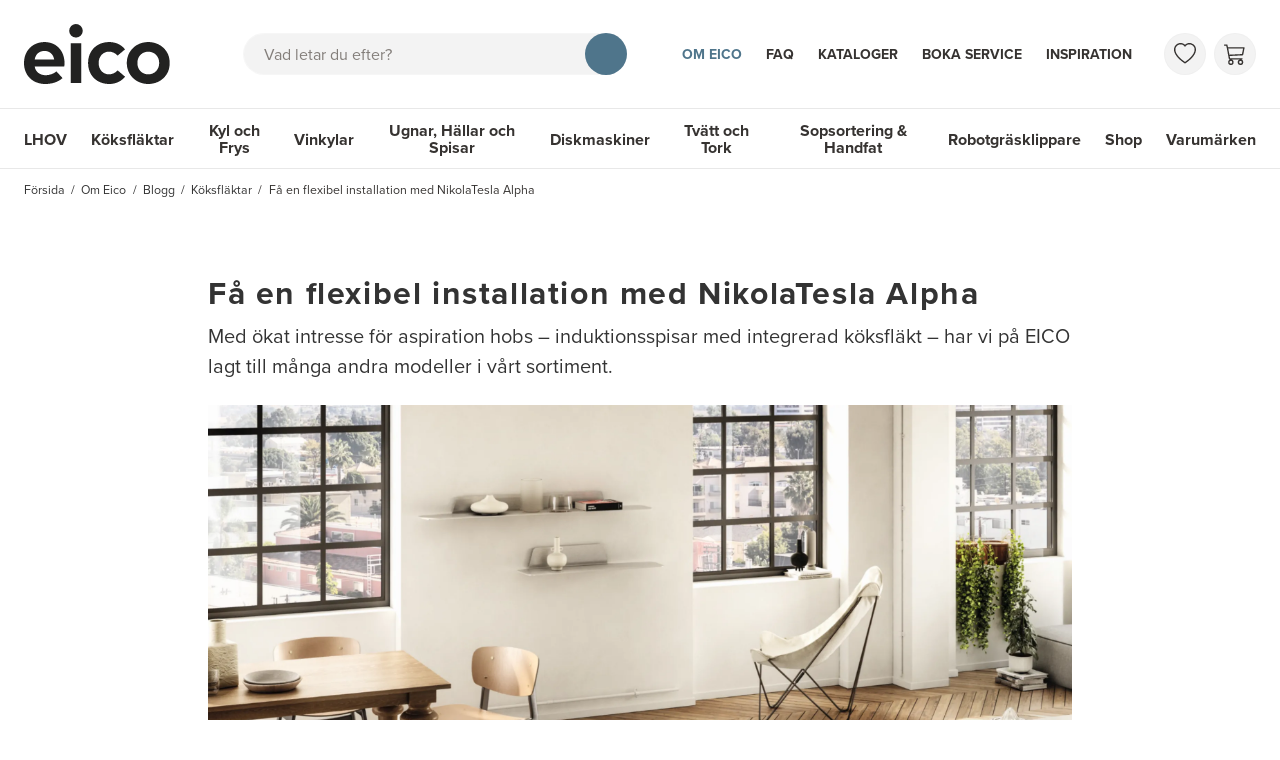

--- FILE ---
content_type: text/html; charset=utf-8
request_url: https://www.eico.se/om-eico/blogg/koksflaktar/fa-en-flexibel-installation-med-nikolatesla-alpha
body_size: 56972
content:
<!doctype html>
<html data-n-head-ssr lang="se-b2b" data-n-head="%7B%22lang%22:%7B%22ssr%22:%22se-b2b%22%7D%7D">
  <head >
    <meta data-n-head="ssr" charset="utf-8"><meta data-n-head="ssr" http-equiv="x-ua-compatible" content="IE-edge"><meta data-n-head="ssr" name="viewport" content="width=device-width, initial-scale=1, maximum-scale=5, user-scalable=yes, shrink-to-fit=no"><meta data-n-head="ssr" name="theme-color" content="#4f758b"><meta data-n-head="ssr" name="msvalidate.01" content="26C082548B7C7AAC95F6CB9123031BFC"><meta data-n-head="ssr" name="p:domain_verify" content="e7a0365c8925194fc4877bdcde338886"><meta data-n-head="ssr" name="og:title" data-hid="og:title" content="Få en flexibel installation med NikolaTesla Alpha  "><meta data-n-head="ssr" name="og:site_name" data-hid="og:site_name" content="EICO"><meta data-n-head="ssr" data-hid="description" name="description" content="Med ökat intresse för aspiration hobs – induktionsspisar med integrerad köksfläkt – har vi på EICO lagt till många andra modeller i vårt 2023-sortiment. "><meta data-n-head="ssr" data-hid="og:description" name="og:description" content="Med ökat intresse för aspiration hobs – induktionsspisar med integrerad köksfläkt – har vi på EICO lagt till många andra modeller i vårt 2023-sortiment. "><meta data-n-head="ssr" data-hid="og:url" name="og:url" content="https://www.eico.se/om-eico/blogg/koksflaktar/fa-en-flexibel-installation-med-nikolatesla-alpha"><meta data-n-head="ssr" data-hid="robots" name="robots" content="index, follow"><title>Få en flexibel installation med NikolaTesla Alpha  </title><link data-n-head="ssr" rel="icon" type="image/x-icon" href="/favicon.ico"><link data-n-head="ssr" rel="apple-touch-icon" type="image/png" sizes="any" href="eico-icon.png"><link data-n-head="ssr" rel="preload" href="https://use.typekit.net/alt4bzx.css" as="style"><link data-n-head="ssr" rel="stylesheet" href="https://use.typekit.net/alt4bzx.css" crossorigin="anonymous "><link data-n-head="ssr" rel="dns-prefetch" href="https://www.googletagmanager.com"><link data-n-head="ssr" rel="preconnect" href="https://player.vimeo.com"><link data-n-head="ssr" rel="preconnect" href="https://i.vimeocdn.com"><link data-n-head="ssr" rel="preconnect" href="https://f.vimeocdn.com"><link data-n-head="ssr" rel="preconnect" href="https://vod-progressive.akamaized.net"><link data-n-head="ssr" rel="preconnect" href="https://fonts.googleapis.com"><link data-n-head="ssr" rel="preconnect" href="https://fonts.gstatic.com" crossorigin=""><link data-n-head="ssr" rel="alternate" hreflang="da-DK" href="https://www.eico.dk/om-eico/blog/emhaetter/fa-en-fleksibel-installation-med-nikolatesla-alpha"><link data-n-head="ssr" rel="alternate" hreflang="en-GB" href="https://www.eico.eu/about-eico/blog/cooker-hoods/get-a-flexible-installation-with-nikolatesla-alpha"><link data-n-head="ssr" rel="canonical" href="https://www.eico.se/om-eico/blogg/koksflaktar/fa-en-flexibel-installation-med-nikolatesla-alpha"><link data-n-head="ssr" rel="alternate" hreflang="sv-SE" href="https://www.eico.se/om-eico/blogg/koksflaktar/fa-en-flexibel-installation-med-nikolatesla-alpha"><link data-n-head="ssr" rel="alternate" hreflang="nb-NO" href="https://www.eico-as.no/om-eico/blogg/hetter/fa-en-fleksibel-installasjon-med-nikolatesla-alpha"><script data-n-head="ssr" data-hid="gtm-script">if(!window._gtm_init){window._gtm_init=1;(function(w,n,d,m,e,p){w[d]=(w[d]==1||n[d]=='yes'||n[d]==1||n[m]==1||(w[e]&&w[e][p]&&w[e][p]()))?1:0})(window,navigator,'doNotTrack','msDoNotTrack','external','msTrackingProtectionEnabled');(function(w,d,s,l,x,y){w[x]={};w._gtm_inject=function(i){if(w.doNotTrack||w[x][i])return;w[x][i]=1;w[l]=w[l]||[];w[l].push({'gtm.start':new Date().getTime(),event:'gtm.js'});var f=d.getElementsByTagName(s)[0],j=d.createElement(s);j.async=true;j.src='https://www.googletagmanager.com/gtm.js?id='+i;f.parentNode.insertBefore(j,f);}})(window,document,'script','dataLayer','_gtm_ids','_gtm_inject')}</script><script data-n-head="ssr" data-hid="gtm" src="//www.googletagmanager.com/gtm.js?id=GTM-KWMW3GW&amp;l=dataLayer" async></script><link rel="preload" href="/_nuxt/eccabb8.modern.js" as="script"><link rel="preload" href="/_nuxt/f8828f4.modern.js" as="script"><link rel="preload" href="/_nuxt/5c9bd97.modern.js" as="script"><link rel="preload" href="/_nuxt/541b51b.modern.js" as="script"><link rel="preload" href="/_nuxt/9a94899.modern.js" as="script"><link rel="preload" href="/_nuxt/f02bd53.modern.js" as="script"><link rel="preload" href="/_nuxt/b9f542c.modern.js" as="script"><link rel="preload" href="/_nuxt/423633e.modern.js" as="script"><link rel="preload" href="/_nuxt/f25256b.modern.js" as="script"><link rel="preload" href="/_nuxt/d2d748a.modern.js" as="script"><link rel="preload" href="/_nuxt/f4ea97e.modern.js" as="script"><link rel="preload" href="/_nuxt/2677245.modern.js" as="script"><style data-vue-ssr-id="ad0517a8:0 61ebe5b0:0 50de3bc2:0 2095c442:0 2baeab61:0 5193a047:0 696bdf2f:0 05340cac:0 1e2aa90c:0 2360b7d6:0 48fe5eb7:0 4834664b:0 23c96c46:0 3f90e066:0 af6ee4f2:0 6b4f0e9a:0 36b9655d:0">*,:after,:before{box-sizing:border-box}blockquote,body,dd,dl,figure,h1,h2,h3,h4,ol,p,ul{margin:0}html{font-family:sans-serif;line-height:1.15;-webkit-text-size-adjust:100%;-webkit-tap-highlight-color:rgba(0,0,0,0);scroll-behavior:smooth;scroll-padding-top:60px}@media (min-width:992px){html{scroll-padding-top:132px}}body{background-color:#fff;color:#333;font-family:"proxima-nova",sans-serif;font-size:1rem;font-weight:400;line-height:1.5;overflow-x:hidden;scroll-behavior:smooth;text-rendering:optimizeSpeed}#__layout,#__nuxt,.app,body{min-height:100vh}.app{display:flex;flex-direction:column}.app>main{flex-grow:1}ol[class],ul[class]{list-style:none;padding-left:0}a{color:#4f758b;-webkit-text-decoration:none;text-decoration:none}a:hover{color:#334c5a;text-decoration-color:#334c5a;-webkit-text-decoration:underline;text-decoration:underline}[class*=bg-]:not(.bg-white) a:not([class]){color:currentColor}[class*=bg-]:not(.bg-white) a:not([class]):hover{color:currentColor;text-decoration-color:currentColor}a:not([href]):not([class]),a:not([href]):not([class]):hover{color:inherit;-webkit-text-decoration:none;text-decoration:none}a[class],a[role=menuitem],nav a:not(:hover){-webkit-text-decoration:none;text-decoration:none}a:not([class]){-webkit-text-decoration-skip:ink;text-decoration-skip-ink:auto}img,video{display:block;max-width:100%}button,input,select,textarea{font:inherit}img:not([alt]){filter:blur(10px)}table{border-collapse:collapse}th{text-align:inherit}[type=number]{-moz-appearance:textfield}[type=number]::-webkit-inner-spin-button,[type=number]::-webkit-outer-spin-button{-webkit-appearance:none;height:auto;margin:0}[type=search]{-webkit-appearance:none}[type=search]::-webkit-search-decoration{-webkit-appearance:none}@media (prefers-reduced-motion:reduce){*{animation-duration:.01s!important;animation-iteration-count:1!important;scroll-behavior:auto!important;transition-duration:.01s!important}}.bv-no-focus-ring:focus{outline:none}@media (max-width:575.98px){.bv-d-xs-down-none{display:none!important}}@media (max-width:767.98px){.bv-d-sm-down-none{display:none!important}}@media (max-width:991.98px){.bv-d-md-down-none{display:none!important}}@media (max-width:1199.98px){.bv-d-lg-down-none{display:none!important}}.bv-d-xl-down-none{display:none!important}.form-control.focus{background-color:#fff;border-color:#4b4743;box-shadow:0 0 0 0 transparent;color:#615d59;outline:0}.form-control.focus.is-valid{border-color:#198754;box-shadow:0 0 0 0 rgba(25,135,84,.25)}.form-control.focus.is-invalid{border-color:#dc3545;box-shadow:0 0 0 0 rgba(220,53,69,.25)}.b-avatar{align-items:center;display:inline-flex;flex-shrink:0;font-size:inherit;font-weight:400;height:2.5rem;justify-content:center;line-height:1;max-height:auto;max-width:100%;overflow:visible;position:relative;text-align:center;transition:color .15s ease-in-out,background-color .15s ease-in-out,box-shadow .15s ease-in-out;vertical-align:middle;width:2.5rem}.b-avatar:focus{outline:0}.b-avatar.btn,.b-avatar[href]{border:0;padding:0}.b-avatar.btn .b-avatar-img img,.b-avatar[href] .b-avatar-img img{transition:transform .15s ease-in-out}.b-avatar.btn:not(:disabled):not(.disabled),.b-avatar[href]:not(:disabled):not(.disabled){cursor:pointer}.b-avatar.btn:not(:disabled):not(.disabled):hover .b-avatar-img img,.b-avatar[href]:not(:disabled):not(.disabled):hover .b-avatar-img img{transform:scale(1.15)}.b-avatar.disabled,.b-avatar:disabled,.b-avatar[disabled]{opacity:.65;pointer-events:none}.b-avatar .b-avatar-custom,.b-avatar .b-avatar-img,.b-avatar .b-avatar-text{align-items:center;border-radius:inherit;display:flex;height:100%;justify-content:center;-webkit-mask-image:radial-gradient(#fff,#000);mask-image:radial-gradient(#fff,#000);overflow:hidden;width:100%}.b-avatar .b-avatar-text{text-transform:uppercase;white-space:nowrap}.b-avatar[href]{-webkit-text-decoration:none;text-decoration:none}.b-avatar>.b-icon{height:auto;max-width:100%;width:60%}.b-avatar .b-avatar-img img{border-radius:inherit;height:100%;max-height:auto;-o-object-fit:cover;object-fit:cover;width:100%}.b-avatar .b-avatar-badge{border-radius:10em;font-size:70%;font-weight:700;line-height:1;min-height:1.5em;min-width:1.5em;padding:.25em;position:absolute;z-index:1}.b-avatar-sm{height:1.5rem;width:1.5rem}.b-avatar-sm .b-avatar-text{font-size:.6rem}.b-avatar-sm .b-avatar-badge{font-size:.42rem}.b-avatar-lg{height:3.5rem;width:3.5rem}.b-avatar-lg .b-avatar-text{font-size:1.4rem}.b-avatar-lg .b-avatar-badge{font-size:.98rem}.b-avatar-group .b-avatar-group-inner{display:flex;flex-wrap:wrap}.b-avatar-group .b-avatar{border:1px solid #e8e8e8}.b-avatar-group .btn.b-avatar:hover:not(.disabled):not(disabled),.b-avatar-group a.b-avatar:hover:not(.disabled):not(disabled){z-index:1}.b-calendar{display:inline-flex}.b-calendar .b-calendar-inner{min-width:250px}.b-calendar .b-calendar-header,.b-calendar .b-calendar-nav{margin-bottom:.25rem}.b-calendar .b-calendar-nav .btn{padding:.25rem}.b-calendar output{font-size:80%;padding:.25rem}.b-calendar output.readonly{background-color:#f3f3f3;opacity:1}.b-calendar .b-calendar-footer{margin-top:.5rem}.b-calendar .b-calendar-grid{margin:0;overflow:hidden;padding:0}.b-calendar .b-calendar-grid .row{flex-wrap:nowrap}.b-calendar .b-calendar-grid-caption{padding:.25rem}.b-calendar .b-calendar-grid-body .col[data-date] .btn{font-size:14px;height:32px;line-height:1;margin:3px auto;padding:9px 0;width:32px}.b-calendar .btn.disabled,.b-calendar .btn:disabled,.b-calendar .btn[aria-disabled=true]{cursor:default;pointer-events:none}.card-img-left{border-bottom-left-radius:calc(.25rem - 1px);border-top-left-radius:calc(.25rem - 1px)}.card-img-right{border-bottom-right-radius:calc(.25rem - 1px);border-top-right-radius:calc(.25rem - 1px)}.dropdown.dropleft .dropdown-toggle.dropdown-toggle-no-caret:before,.dropdown:not(.dropleft) .dropdown-toggle.dropdown-toggle-no-caret:after{display:none!important}.dropdown .dropdown-menu:focus{outline:none}.dropdown .dropdown-menu>:first-child .dropdown-form,.dropdown .dropdown-menu>:first-child .dropdown-item,.dropdown .dropdown-menu>:first-child .dropdown-text{border-top-left-radius:calc(.25rem - 1px);border-top-right-radius:calc(.25rem - 1px)}.dropdown .dropdown-menu>:last-child .dropdown-form,.dropdown .dropdown-menu>:last-child .dropdown-item,.dropdown .dropdown-menu>:last-child .dropdown-text{border-bottom-left-radius:calc(.25rem - 1px);border-bottom-right-radius:calc(.25rem - 1px)}.b-dropdown-form{clear:both;display:inline-block;font-weight:400;padding:.5em 1em;width:100%}.b-dropdown-form:focus{outline:1px dotted!important;outline:5px auto -webkit-focus-ring-color!important}.b-dropdown-form.disabled,.b-dropdown-form:disabled{color:#ada8a4;outline:0!important;pointer-events:none}.b-dropdown-text{clear:both;display:inline-block;font-weight:lighter;margin-bottom:0;padding:.5em 1em;width:100%}.custom-checkbox.b-custom-control-lg,.input-group-lg .custom-checkbox{font-size:1.25rem;line-height:1.5;padding-left:2.1875rem}.custom-checkbox.b-custom-control-lg .custom-control-label:before,.input-group-lg .custom-checkbox .custom-control-label:before{border-radius:.3rem;height:1.5625rem;left:-2.1875rem;top:.15625rem;width:1.5625rem}.custom-checkbox.b-custom-control-lg .custom-control-label:after,.input-group-lg .custom-checkbox .custom-control-label:after{background-size:50% 50%;height:1.5625rem;left:-2.1875rem;top:.15625rem;width:1.5625rem}.custom-checkbox.b-custom-control-sm,.input-group-sm .custom-checkbox{font-size:.875rem;line-height:1.5;padding-left:1.53125rem}.custom-checkbox.b-custom-control-sm .custom-control-label:before,.input-group-sm .custom-checkbox .custom-control-label:before{border-radius:.2rem;height:1.09375rem;left:-1.53125rem;top:.10938rem;width:1.09375rem}.custom-checkbox.b-custom-control-sm .custom-control-label:after,.input-group-sm .custom-checkbox .custom-control-label:after{background-size:50% 50%;height:1.09375rem;left:-1.53125rem;top:.10938rem;width:1.09375rem}.custom-switch.b-custom-control-lg,.input-group-lg .custom-switch{padding-left:3.35938rem}.custom-switch.b-custom-control-lg .custom-control-label,.input-group-lg .custom-switch .custom-control-label{font-size:1.25rem;line-height:1.5}.custom-switch.b-custom-control-lg .custom-control-label:before,.input-group-lg .custom-switch .custom-control-label:before{border-radius:.78125rem;height:1.5625rem;left:-3.35938rem;top:.15625rem;width:2.73438rem}.custom-switch.b-custom-control-lg .custom-control-label:after,.input-group-lg .custom-switch .custom-control-label:after{background-size:50% 50%;border-radius:.78125rem;height:calc(1.5625rem - 4px);left:calc(-3.35938rem + 2px);top:calc(.15625rem + 2px);width:calc(1.5625rem - 4px)}.custom-switch.b-custom-control-lg .custom-control-input:checked~.custom-control-label:after,.input-group-lg .custom-switch .custom-control-input:checked~.custom-control-label:after{transform:translateX(1.17188rem)}.custom-switch.b-custom-control-sm,.input-group-sm .custom-switch{padding-left:2.35156rem}.custom-switch.b-custom-control-sm .custom-control-label,.input-group-sm .custom-switch .custom-control-label{font-size:.875rem;line-height:1.5}.custom-switch.b-custom-control-sm .custom-control-label:before,.input-group-sm .custom-switch .custom-control-label:before{border-radius:.54688rem;height:1.09375rem;left:-2.35156rem;top:.10938rem;width:1.91406rem}.custom-switch.b-custom-control-sm .custom-control-label:after,.input-group-sm .custom-switch .custom-control-label:after{background-size:50% 50%;border-radius:.54688rem;height:calc(1.09375rem - 4px);left:calc(-2.35156rem + 2px);top:calc(.10938rem + 2px);width:calc(1.09375rem - 4px)}.custom-switch.b-custom-control-sm .custom-control-input:checked~.custom-control-label:after,.input-group-sm .custom-switch .custom-control-input:checked~.custom-control-label:after{transform:translateX(.82031rem)}.input-group>.input-group-append:last-child>.btn-group:not(:last-child):not(.dropdown-toggle)>.btn,.input-group>.input-group-append:not(:last-child)>.btn-group>.btn,.input-group>.input-group-prepend>.btn-group>.btn{border-bottom-right-radius:0;border-top-right-radius:0}.input-group>.input-group-append>.btn-group>.btn,.input-group>.input-group-prepend:first-child>.btn-group:not(:first-child)>.btn,.input-group>.input-group-prepend:not(:first-child)>.btn-group>.btn{border-bottom-left-radius:0;border-top-left-radius:0}.b-form-btn-label-control.form-control{align-items:stretch;background-image:none;display:flex;height:auto;padding:0}.input-group .b-form-btn-label-control.form-control{padding:0}.b-form-btn-label-control.form-control[dir=rtl],[dir=rtl] .b-form-btn-label-control.form-control{flex-direction:row-reverse}.b-form-btn-label-control.form-control[dir=rtl]>label,[dir=rtl] .b-form-btn-label-control.form-control>label{text-align:right}.b-form-btn-label-control.form-control>.btn{border:0;box-shadow:none!important;font-size:inherit;line-height:1}.b-form-btn-label-control.form-control>.btn:disabled{pointer-events:none}.b-form-btn-label-control.form-control.is-valid>.btn{color:#198754}.b-form-btn-label-control.form-control.is-invalid>.btn{color:#dc3545}.b-form-btn-label-control.form-control>.dropdown-menu{padding:.5rem}.b-form-btn-label-control.form-control>.form-control{background:transparent;border:0;cursor:pointer;font-size:inherit;height:auto;margin:0;min-height:calc(1.5em + 1rem);outline:0;padding-left:.25rem;white-space:normal;word-break:break-word}.b-form-btn-label-control.form-control>.form-control.form-control-sm{min-height:calc(1.5em + .5rem)}.b-form-btn-label-control.form-control>.form-control.form-control-lg{min-height:calc(1.5em + 1.35rem)}.input-group.input-group-sm .b-form-btn-label-control.form-control>.form-control{min-height:calc(1.5em + .5rem);padding-bottom:.25rem;padding-top:.25rem}.input-group.input-group-lg .b-form-btn-label-control.form-control>.form-control{min-height:calc(1.5em + 1.35rem);padding-bottom:.675rem;padding-top:.675rem}.b-form-btn-label-control.form-control[aria-disabled=true],.b-form-btn-label-control.form-control[aria-readonly=true]{background-color:#f3f3f3;opacity:1}.b-form-btn-label-control.form-control[aria-disabled=true]{pointer-events:none}.b-form-btn-label-control.form-control[aria-disabled=true]>label{cursor:default}.b-form-btn-label-control.btn-group>.dropdown-menu{padding:.5rem}.custom-file-label{overflow-x:hidden;white-space:nowrap}.b-custom-control-lg .custom-file-input,.b-custom-control-lg .custom-file-label,.b-custom-control-lg.custom-file,.input-group-lg .custom-file-input,.input-group-lg .custom-file-label,.input-group-lg.custom-file{font-size:1.25rem;height:calc(1.5em + 1.35rem + 2px)}.b-custom-control-lg .custom-file-label,.b-custom-control-lg .custom-file-label:after,.input-group-lg .custom-file-label,.input-group-lg .custom-file-label:after{line-height:1.5;padding:.675rem 1rem}.b-custom-control-lg .custom-file-label,.input-group-lg .custom-file-label{border-radius:.3rem}.b-custom-control-lg .custom-file-label:after,.input-group-lg .custom-file-label:after{border-radius:0 .3rem .3rem 0;font-size:inherit;height:calc(1.5em + 1.35rem)}.b-custom-control-sm .custom-file-input,.b-custom-control-sm .custom-file-label,.b-custom-control-sm.custom-file,.input-group-sm .custom-file-input,.input-group-sm .custom-file-label,.input-group-sm.custom-file{font-size:.875rem;height:calc(1.5em + .5rem + 2px)}.b-custom-control-sm .custom-file-label,.b-custom-control-sm .custom-file-label:after,.input-group-sm .custom-file-label,.input-group-sm .custom-file-label:after{line-height:1.5;padding:.25rem .5rem}.b-custom-control-sm .custom-file-label,.input-group-sm .custom-file-label{border-radius:.2rem}.b-custom-control-sm .custom-file-label:after,.input-group-sm .custom-file-label:after{border-radius:0 .2rem .2rem 0;font-size:inherit;height:calc(1.5em + .5rem)}.form-control.is-invalid,.form-control.is-valid,.was-validated .form-control:invalid,.was-validated .form-control:valid{background-position:right calc(.375em + .25rem) center}input[type=color].form-control{height:calc(1.5em + 1rem + 2px);padding:.125rem .25rem}.input-group-sm input[type=color].form-control,input[type=color].form-control.form-control-sm{height:calc(1.5em + .5rem + 2px);padding:.125rem .25rem}.input-group-lg input[type=color].form-control,input[type=color].form-control.form-control-lg{height:calc(1.5em + 1.35rem + 2px);padding:.125rem .25rem}input[type=color].form-control:disabled{background-color:#ada8a4;opacity:.65}.input-group>.custom-range{flex:1 1 auto;margin-bottom:0;position:relative;width:1%}.input-group>.custom-file+.custom-range,.input-group>.custom-range+.custom-file,.input-group>.custom-range+.custom-range,.input-group>.custom-range+.custom-select,.input-group>.custom-range+.form-control,.input-group>.custom-range+.form-control-plaintext,.input-group>.custom-select+.custom-range,.input-group>.form-control+.custom-range,.input-group>.form-control-plaintext+.custom-range{margin-left:-1px}.input-group>.custom-range:focus{z-index:3}.input-group>.custom-range:not(:last-child){border-bottom-right-radius:0;border-top-right-radius:0}.input-group>.custom-range:not(:first-child){border-bottom-left-radius:0;border-top-left-radius:0}.input-group>.custom-range{background-clip:padding-box;background-color:#fff;border:1px solid #d6d3d2;border-radius:.25rem;height:calc(1.5em + 1rem + 2px);padding:0 .75rem;transition:border-color .15s ease-in-out,box-shadow .15s ease-in-out}@media (prefers-reduced-motion:reduce){.input-group>.custom-range{transition:none}}.input-group>.custom-range:focus{background-color:#fff;border-color:#4b4743;box-shadow:0 0 0 0 transparent;color:#615d59;outline:0}.input-group>.custom-range:disabled,.input-group>.custom-range[readonly]{background-color:#f3f3f3}.input-group-lg>.custom-range{border-radius:.3rem;height:calc(1.5em + 1.35rem + 2px);padding:0 1rem}.input-group-sm>.custom-range{border-radius:.2rem;height:calc(1.5em + .5rem + 2px);padding:0 .5rem}.input-group .custom-range.is-valid,.was-validated .input-group .custom-range:valid{border-color:#198754}.input-group .custom-range.is-valid:focus,.was-validated .input-group .custom-range:valid:focus{border-color:#198754;box-shadow:0 0 0 0 rgba(25,135,84,.25)}.custom-range.is-valid:focus::-webkit-slider-thumb,.was-validated .custom-range:valid:focus::-webkit-slider-thumb{box-shadow:0 0 0 1px #fff,0 0 0 0 #6ee4ae}.custom-range.is-valid:focus::-moz-range-thumb,.was-validated .custom-range:valid:focus::-moz-range-thumb{box-shadow:0 0 0 1px #fff,0 0 0 0 #6ee4ae}.custom-range.is-valid:focus::-ms-thumb,.was-validated .custom-range:valid:focus::-ms-thumb{box-shadow:0 0 0 1px #fff,0 0 0 0 #6ee4ae}.custom-range.is-valid::-webkit-slider-thumb,.was-validated .custom-range:valid::-webkit-slider-thumb{background-color:#198754;background-image:none}.custom-range.is-valid::-webkit-slider-thumb:active,.was-validated .custom-range:valid::-webkit-slider-thumb:active{background-color:#6ee4ae;background-image:none}.custom-range.is-valid::-webkit-slider-runnable-track,.was-validated .custom-range:valid::-webkit-slider-runnable-track{background-color:rgba(25,135,84,.35)}.custom-range.is-valid::-moz-range-thumb,.was-validated .custom-range:valid::-moz-range-thumb{background-color:#198754;background-image:none}.custom-range.is-valid::-moz-range-thumb:active,.was-validated .custom-range:valid::-moz-range-thumb:active{background-color:#6ee4ae;background-image:none}.custom-range.is-valid::-moz-range-track,.was-validated .custom-range:valid::-moz-range-track{background:rgba(25,135,84,.35)}.custom-range.is-valid~.valid-feedback,.custom-range.is-valid~.valid-tooltip,.was-validated .custom-range:valid~.valid-feedback,.was-validated .custom-range:valid~.valid-tooltip{display:block}.custom-range.is-valid::-ms-thumb,.was-validated .custom-range:valid::-ms-thumb{background-color:#198754;background-image:none}.custom-range.is-valid::-ms-thumb:active,.was-validated .custom-range:valid::-ms-thumb:active{background-color:#6ee4ae;background-image:none}.custom-range.is-valid::-ms-track-lower,.was-validated .custom-range:valid::-ms-track-lower{background:rgba(25,135,84,.35)}.custom-range.is-valid::-ms-track-upper,.was-validated .custom-range:valid::-ms-track-upper{background:rgba(25,135,84,.35)}.input-group .custom-range.is-invalid,.was-validated .input-group .custom-range:invalid{border-color:#dc3545}.input-group .custom-range.is-invalid:focus,.was-validated .input-group .custom-range:invalid:focus{border-color:#dc3545;box-shadow:0 0 0 0 rgba(220,53,69,.25)}.custom-range.is-invalid:focus::-webkit-slider-thumb,.was-validated .custom-range:invalid:focus::-webkit-slider-thumb{box-shadow:0 0 0 1px #fff,0 0 0 0 #f6cdd1}.custom-range.is-invalid:focus::-moz-range-thumb,.was-validated .custom-range:invalid:focus::-moz-range-thumb{box-shadow:0 0 0 1px #fff,0 0 0 0 #f6cdd1}.custom-range.is-invalid:focus::-ms-thumb,.was-validated .custom-range:invalid:focus::-ms-thumb{box-shadow:0 0 0 1px #fff,0 0 0 0 #f6cdd1}.custom-range.is-invalid::-webkit-slider-thumb,.was-validated .custom-range:invalid::-webkit-slider-thumb{background-color:#dc3545;background-image:none}.custom-range.is-invalid::-webkit-slider-thumb:active,.was-validated .custom-range:invalid::-webkit-slider-thumb:active{background-color:#f6cdd1;background-image:none}.custom-range.is-invalid::-webkit-slider-runnable-track,.was-validated .custom-range:invalid::-webkit-slider-runnable-track{background-color:rgba(220,53,69,.35)}.custom-range.is-invalid::-moz-range-thumb,.was-validated .custom-range:invalid::-moz-range-thumb{background-color:#dc3545;background-image:none}.custom-range.is-invalid::-moz-range-thumb:active,.was-validated .custom-range:invalid::-moz-range-thumb:active{background-color:#f6cdd1;background-image:none}.custom-range.is-invalid::-moz-range-track,.was-validated .custom-range:invalid::-moz-range-track{background:rgba(220,53,69,.35)}.custom-range.is-invalid~.invalid-feedback,.custom-range.is-invalid~.invalid-tooltip,.was-validated .custom-range:invalid~.invalid-feedback,.was-validated .custom-range:invalid~.invalid-tooltip{display:block}.custom-range.is-invalid::-ms-thumb,.was-validated .custom-range:invalid::-ms-thumb{background-color:#dc3545;background-image:none}.custom-range.is-invalid::-ms-thumb:active,.was-validated .custom-range:invalid::-ms-thumb:active{background-color:#f6cdd1;background-image:none}.custom-range.is-invalid::-ms-track-lower,.was-validated .custom-range:invalid::-ms-track-lower{background:rgba(220,53,69,.35)}.custom-range.is-invalid::-ms-track-upper,.was-validated .custom-range:invalid::-ms-track-upper{background:rgba(220,53,69,.35)}.custom-radio.b-custom-control-lg,.input-group-lg .custom-radio{font-size:1.25rem;line-height:1.5;padding-left:2.1875rem}.custom-radio.b-custom-control-lg .custom-control-label:before,.input-group-lg .custom-radio .custom-control-label:before{border-radius:50%;height:1.5625rem;left:-2.1875rem;top:.15625rem;width:1.5625rem}.custom-radio.b-custom-control-lg .custom-control-label:after,.input-group-lg .custom-radio .custom-control-label:after{background:no-repeat 50%/50% 50%;height:1.5625rem;left:-2.1875rem;top:.15625rem;width:1.5625rem}.custom-radio.b-custom-control-sm,.input-group-sm .custom-radio{font-size:.875rem;line-height:1.5;padding-left:1.53125rem}.custom-radio.b-custom-control-sm .custom-control-label:before,.input-group-sm .custom-radio .custom-control-label:before{border-radius:50%;height:1.09375rem;left:-1.53125rem;top:.10938rem;width:1.09375rem}.custom-radio.b-custom-control-sm .custom-control-label:after,.input-group-sm .custom-radio .custom-control-label:after{background:no-repeat 50%/50% 50%;height:1.09375rem;left:-1.53125rem;top:.10938rem;width:1.09375rem}.b-rating{text-align:center}.b-rating.d-inline-flex{width:auto}.b-rating .b-rating-star,.b-rating .b-rating-value{padding:0 .25em}.b-rating .b-rating-value{min-width:2.5em}.b-rating .b-rating-star{display:inline-flex;justify-content:center;outline:0}.b-rating .b-rating-star .b-rating-icon{display:inline-flex;transition:all .15s ease-in-out}.b-rating.disabled,.b-rating:disabled{background-color:#f3f3f3;color:#837e7a}.b-rating:not(.disabled):not(.readonly) .b-rating-star{cursor:pointer}.b-rating:not(.disabled):not(.readonly) .b-rating-star:hover .b-rating-icon,.b-rating:not(.disabled):not(.readonly):focus:not(:hover) .b-rating-star.focused .b-rating-icon{transform:scale(1.5)}.b-rating[dir=rtl] .b-rating-star-half{transform:scaleX(-1)}.b-form-spinbutton{background-image:none;overflow:hidden;padding:0;text-align:center}.b-form-spinbutton[dir=rtl]:not(.flex-column),[dir=rtl] .b-form-spinbutton:not(.flex-column){flex-direction:row-reverse}.b-form-spinbutton output{background-color:transparent;border:0;font-size:inherit;margin:0;outline:0;padding:0 .25rem;width:auto}.b-form-spinbutton output>bdi,.b-form-spinbutton output>div{display:block;height:1.5em;min-width:2.25em}.b-form-spinbutton.flex-column{height:auto;width:auto}.b-form-spinbutton.flex-column output{margin:0 .25rem;padding:.25rem 0}.b-form-spinbutton:not(.d-inline-flex):not(.flex-column){output-width:100%}.b-form-spinbutton.d-inline-flex:not(.flex-column){width:auto}.b-form-spinbutton .btn{box-shadow:none!important;line-height:1}.b-form-spinbutton .btn:disabled{pointer-events:none}.b-form-spinbutton .btn:hover:not(:disabled)>div>.b-icon{transform:scale(1.25)}.b-form-spinbutton.disabled,.b-form-spinbutton.readonly{background-color:#f3f3f3}.b-form-spinbutton.disabled{pointer-events:none}.b-form-tags.focus{background-color:#fff;border-color:#4b4743;box-shadow:0 0 0 0 transparent;color:#615d59;outline:0}.b-form-tags.focus.is-valid{border-color:#198754;box-shadow:0 0 0 0 rgba(25,135,84,.25)}.b-form-tags.focus.is-invalid{border-color:#dc3545;box-shadow:0 0 0 0 rgba(220,53,69,.25)}.b-form-tags.disabled{background-color:#f3f3f3}.b-form-tags-list{margin-top:-.25rem}.b-form-tags-list .b-form-tag,.b-form-tags-list .b-form-tags-field{margin-top:.25rem}.b-form-tags-input{color:#615d59}.b-form-tag{font-size:75%;font-weight:400;line-height:1.5;margin-right:.25rem}.b-form-tag.disabled{opacity:.75}.b-form-tag>button.b-form-tag-remove{color:inherit;float:none;font-size:125%;line-height:1;margin-left:.25rem}.form-control-lg .b-form-tag,.form-control-sm .b-form-tag{line-height:1.5}.media-aside{display:flex;margin-right:1rem}.media-aside-right{margin-left:1rem;margin-right:0}.modal-backdrop{opacity:.5}.b-pagination-pills .page-item .page-link{border-radius:50rem!important;line-height:1;margin-left:.25rem}.b-pagination-pills .page-item:first-child .page-link{margin-left:0}.popover.b-popover{display:block;opacity:1;outline:0}.popover.b-popover.fade:not(.show){opacity:0}.popover.b-popover.show{opacity:1}.b-popover-primary.popover{background-color:#dce3e8;border-color:#ced8df}.b-popover-primary.bs-popover-auto[x-placement^=top]>.arrow:before,.b-popover-primary.bs-popover-top>.arrow:before{border-top-color:#ced8df}.b-popover-primary.bs-popover-auto[x-placement^=top]>.arrow:after,.b-popover-primary.bs-popover-top>.arrow:after{border-top-color:#dce3e8}.b-popover-primary.bs-popover-auto[x-placement^=right]>.arrow:before,.b-popover-primary.bs-popover-right>.arrow:before{border-right-color:#ced8df}.b-popover-primary.bs-popover-auto[x-placement^=right]>.arrow:after,.b-popover-primary.bs-popover-right>.arrow:after{border-right-color:#dce3e8}.b-popover-primary.bs-popover-auto[x-placement^=bottom]>.arrow:before,.b-popover-primary.bs-popover-bottom>.arrow:before{border-bottom-color:#ced8df}.b-popover-primary.bs-popover-auto[x-placement^=bottom] .popover-header:before,.b-popover-primary.bs-popover-auto[x-placement^=bottom]>.arrow:after,.b-popover-primary.bs-popover-bottom .popover-header:before,.b-popover-primary.bs-popover-bottom>.arrow:after{border-bottom-color:#d3dce2}.b-popover-primary.bs-popover-auto[x-placement^=left]>.arrow:before,.b-popover-primary.bs-popover-left>.arrow:before{border-left-color:#ced8df}.b-popover-primary.bs-popover-auto[x-placement^=left]>.arrow:after,.b-popover-primary.bs-popover-left>.arrow:after{border-left-color:#dce3e8}.b-popover-primary .popover-header{background-color:#d3dce2;border-bottom-color:#c3cfd8;color:#363331}.b-popover-primary .popover-body{color:#293d48}.b-popover-secondary.popover{background-color:#f0efed;border-color:#ebe8e6}.b-popover-secondary.bs-popover-auto[x-placement^=top]>.arrow:before,.b-popover-secondary.bs-popover-top>.arrow:before{border-top-color:#ebe8e6}.b-popover-secondary.bs-popover-auto[x-placement^=top]>.arrow:after,.b-popover-secondary.bs-popover-top>.arrow:after{border-top-color:#f0efed}.b-popover-secondary.bs-popover-auto[x-placement^=right]>.arrow:before,.b-popover-secondary.bs-popover-right>.arrow:before{border-right-color:#ebe8e6}.b-popover-secondary.bs-popover-auto[x-placement^=right]>.arrow:after,.b-popover-secondary.bs-popover-right>.arrow:after{border-right-color:#f0efed}.b-popover-secondary.bs-popover-auto[x-placement^=bottom]>.arrow:before,.b-popover-secondary.bs-popover-bottom>.arrow:before{border-bottom-color:#ebe8e6}.b-popover-secondary.bs-popover-auto[x-placement^=bottom] .popover-header:before,.b-popover-secondary.bs-popover-auto[x-placement^=bottom]>.arrow:after,.b-popover-secondary.bs-popover-bottom .popover-header:before,.b-popover-secondary.bs-popover-bottom>.arrow:after{border-bottom-color:#e9e8e5}.b-popover-secondary.bs-popover-auto[x-placement^=left]>.arrow:before,.b-popover-secondary.bs-popover-left>.arrow:before{border-left-color:#ebe8e6}.b-popover-secondary.bs-popover-auto[x-placement^=left]>.arrow:after,.b-popover-secondary.bs-popover-left>.arrow:after{border-left-color:#f0efed}.b-popover-secondary .popover-header{background-color:#e9e8e5;border-bottom-color:#dddbd7;color:#363331}.b-popover-secondary .popover-body{color:#5f5a56}.b-popover-success.popover{background-color:#d1e7dd;border-color:#bfddcf}.b-popover-success.bs-popover-auto[x-placement^=top]>.arrow:before,.b-popover-success.bs-popover-top>.arrow:before{border-top-color:#bfddcf}.b-popover-success.bs-popover-auto[x-placement^=top]>.arrow:after,.b-popover-success.bs-popover-top>.arrow:after{border-top-color:#d1e7dd}.b-popover-success.bs-popover-auto[x-placement^=right]>.arrow:before,.b-popover-success.bs-popover-right>.arrow:before{border-right-color:#bfddcf}.b-popover-success.bs-popover-auto[x-placement^=right]>.arrow:after,.b-popover-success.bs-popover-right>.arrow:after{border-right-color:#d1e7dd}.b-popover-success.bs-popover-auto[x-placement^=bottom]>.arrow:before,.b-popover-success.bs-popover-bottom>.arrow:before{border-bottom-color:#bfddcf}.b-popover-success.bs-popover-auto[x-placement^=bottom] .popover-header:before,.b-popover-success.bs-popover-auto[x-placement^=bottom]>.arrow:after,.b-popover-success.bs-popover-bottom .popover-header:before,.b-popover-success.bs-popover-bottom>.arrow:after{border-bottom-color:#c7e2d6}.b-popover-success.bs-popover-auto[x-placement^=left]>.arrow:before,.b-popover-success.bs-popover-left>.arrow:before{border-left-color:#bfddcf}.b-popover-success.bs-popover-auto[x-placement^=left]>.arrow:after,.b-popover-success.bs-popover-left>.arrow:after{border-left-color:#d1e7dd}.b-popover-success .popover-header{background-color:#c7e2d6;border-bottom-color:#b6d9c9;color:#363331}.b-popover-success .popover-body{color:#0d462c}.b-popover-info.popover{background-color:#def1f1;border-color:#d1eceb}.b-popover-info.bs-popover-auto[x-placement^=top]>.arrow:before,.b-popover-info.bs-popover-top>.arrow:before{border-top-color:#d1eceb}.b-popover-info.bs-popover-auto[x-placement^=top]>.arrow:after,.b-popover-info.bs-popover-top>.arrow:after{border-top-color:#def1f1}.b-popover-info.bs-popover-auto[x-placement^=right]>.arrow:before,.b-popover-info.bs-popover-right>.arrow:before{border-right-color:#d1eceb}.b-popover-info.bs-popover-auto[x-placement^=right]>.arrow:after,.b-popover-info.bs-popover-right>.arrow:after{border-right-color:#def1f1}.b-popover-info.bs-popover-auto[x-placement^=bottom]>.arrow:before,.b-popover-info.bs-popover-bottom>.arrow:before{border-bottom-color:#d1eceb}.b-popover-info.bs-popover-auto[x-placement^=bottom] .popover-header:before,.b-popover-info.bs-popover-auto[x-placement^=bottom]>.arrow:after,.b-popover-info.bs-popover-bottom .popover-header:before,.b-popover-info.bs-popover-bottom>.arrow:after{border-bottom-color:#d3ecec}.b-popover-info.bs-popover-auto[x-placement^=left]>.arrow:before,.b-popover-info.bs-popover-left>.arrow:before{border-left-color:#d1eceb}.b-popover-info.bs-popover-auto[x-placement^=left]>.arrow:after,.b-popover-info.bs-popover-left>.arrow:after{border-left-color:#def1f1}.b-popover-info .popover-header{background-color:#d3ecec;border-bottom-color:#c1e5e5;color:#363331}.b-popover-info .popover-body{color:#2f615f}.b-popover-warning.popover{background-color:#fff3cd;border-color:#ffeeba}.b-popover-warning.bs-popover-auto[x-placement^=top]>.arrow:before,.b-popover-warning.bs-popover-top>.arrow:before{border-top-color:#ffeeba}.b-popover-warning.bs-popover-auto[x-placement^=top]>.arrow:after,.b-popover-warning.bs-popover-top>.arrow:after{border-top-color:#fff3cd}.b-popover-warning.bs-popover-auto[x-placement^=right]>.arrow:before,.b-popover-warning.bs-popover-right>.arrow:before{border-right-color:#ffeeba}.b-popover-warning.bs-popover-auto[x-placement^=right]>.arrow:after,.b-popover-warning.bs-popover-right>.arrow:after{border-right-color:#fff3cd}.b-popover-warning.bs-popover-auto[x-placement^=bottom]>.arrow:before,.b-popover-warning.bs-popover-bottom>.arrow:before{border-bottom-color:#ffeeba}.b-popover-warning.bs-popover-auto[x-placement^=bottom] .popover-header:before,.b-popover-warning.bs-popover-auto[x-placement^=bottom]>.arrow:after,.b-popover-warning.bs-popover-bottom .popover-header:before,.b-popover-warning.bs-popover-bottom>.arrow:after{border-bottom-color:#ffefbe}.b-popover-warning.bs-popover-auto[x-placement^=left]>.arrow:before,.b-popover-warning.bs-popover-left>.arrow:before{border-left-color:#ffeeba}.b-popover-warning.bs-popover-auto[x-placement^=left]>.arrow:after,.b-popover-warning.bs-popover-left>.arrow:after{border-left-color:#fff3cd}.b-popover-warning .popover-header{background-color:#ffefbe;border-bottom-color:#ffe9a4;color:#363331}.b-popover-warning .popover-body{color:#856404}.b-popover-danger.popover{background-color:#f8d7da;border-color:#f5c6cb}.b-popover-danger.bs-popover-auto[x-placement^=top]>.arrow:before,.b-popover-danger.bs-popover-top>.arrow:before{border-top-color:#f5c6cb}.b-popover-danger.bs-popover-auto[x-placement^=top]>.arrow:after,.b-popover-danger.bs-popover-top>.arrow:after{border-top-color:#f8d7da}.b-popover-danger.bs-popover-auto[x-placement^=right]>.arrow:before,.b-popover-danger.bs-popover-right>.arrow:before{border-right-color:#f5c6cb}.b-popover-danger.bs-popover-auto[x-placement^=right]>.arrow:after,.b-popover-danger.bs-popover-right>.arrow:after{border-right-color:#f8d7da}.b-popover-danger.bs-popover-auto[x-placement^=bottom]>.arrow:before,.b-popover-danger.bs-popover-bottom>.arrow:before{border-bottom-color:#f5c6cb}.b-popover-danger.bs-popover-auto[x-placement^=bottom] .popover-header:before,.b-popover-danger.bs-popover-auto[x-placement^=bottom]>.arrow:after,.b-popover-danger.bs-popover-bottom .popover-header:before,.b-popover-danger.bs-popover-bottom>.arrow:after{border-bottom-color:#f6cace}.b-popover-danger.bs-popover-auto[x-placement^=left]>.arrow:before,.b-popover-danger.bs-popover-left>.arrow:before{border-left-color:#f5c6cb}.b-popover-danger.bs-popover-auto[x-placement^=left]>.arrow:after,.b-popover-danger.bs-popover-left>.arrow:after{border-left-color:#f8d7da}.b-popover-danger .popover-header{background-color:#f6cace;border-bottom-color:#f2b4ba;color:#363331}.b-popover-danger .popover-body{color:#721c24}.b-popover-light.popover{background-color:#fafafa;border-color:#f9f9f9}.b-popover-light.bs-popover-auto[x-placement^=top]>.arrow:before,.b-popover-light.bs-popover-top>.arrow:before{border-top-color:#f9f9f9}.b-popover-light.bs-popover-auto[x-placement^=top]>.arrow:after,.b-popover-light.bs-popover-top>.arrow:after{border-top-color:#fafafa}.b-popover-light.bs-popover-auto[x-placement^=right]>.arrow:before,.b-popover-light.bs-popover-right>.arrow:before{border-right-color:#f9f9f9}.b-popover-light.bs-popover-auto[x-placement^=right]>.arrow:after,.b-popover-light.bs-popover-right>.arrow:after{border-right-color:#fafafa}.b-popover-light.bs-popover-auto[x-placement^=bottom]>.arrow:before,.b-popover-light.bs-popover-bottom>.arrow:before{border-bottom-color:#f9f9f9}.b-popover-light.bs-popover-auto[x-placement^=bottom] .popover-header:before,.b-popover-light.bs-popover-auto[x-placement^=bottom]>.arrow:after,.b-popover-light.bs-popover-bottom .popover-header:before,.b-popover-light.bs-popover-bottom>.arrow:after{border-bottom-color:#f2f2f2}.b-popover-light.bs-popover-auto[x-placement^=left]>.arrow:before,.b-popover-light.bs-popover-left>.arrow:before{border-left-color:#f9f9f9}.b-popover-light.bs-popover-auto[x-placement^=left]>.arrow:after,.b-popover-light.bs-popover-left>.arrow:after{border-left-color:#fafafa}.b-popover-light .popover-header{background-color:#f2f2f2;border-bottom-color:#e6e6e6;color:#363331}.b-popover-light .popover-body{color:#797979}.b-popover-dark.popover{background-color:#d6d6d6;border-color:#c6c6c6}.b-popover-dark.bs-popover-auto[x-placement^=top]>.arrow:before,.b-popover-dark.bs-popover-top>.arrow:before{border-top-color:#c6c6c6}.b-popover-dark.bs-popover-auto[x-placement^=top]>.arrow:after,.b-popover-dark.bs-popover-top>.arrow:after{border-top-color:#d6d6d6}.b-popover-dark.bs-popover-auto[x-placement^=right]>.arrow:before,.b-popover-dark.bs-popover-right>.arrow:before{border-right-color:#c6c6c6}.b-popover-dark.bs-popover-auto[x-placement^=right]>.arrow:after,.b-popover-dark.bs-popover-right>.arrow:after{border-right-color:#d6d6d6}.b-popover-dark.bs-popover-auto[x-placement^=bottom]>.arrow:before,.b-popover-dark.bs-popover-bottom>.arrow:before{border-bottom-color:#c6c6c6}.b-popover-dark.bs-popover-auto[x-placement^=bottom] .popover-header:before,.b-popover-dark.bs-popover-auto[x-placement^=bottom]>.arrow:after,.b-popover-dark.bs-popover-bottom .popover-header:before,.b-popover-dark.bs-popover-bottom>.arrow:after{border-bottom-color:#cecece}.b-popover-dark.bs-popover-auto[x-placement^=left]>.arrow:before,.b-popover-dark.bs-popover-left>.arrow:before{border-left-color:#c6c6c6}.b-popover-dark.bs-popover-auto[x-placement^=left]>.arrow:after,.b-popover-dark.bs-popover-left>.arrow:after{border-left-color:#d6d6d6}.b-popover-dark .popover-header{background-color:#cecece;border-bottom-color:#c2c2c2;color:#363331}.b-popover-dark .popover-body{color:#1b1b1b}.b-popover-white.popover{background-color:#fff;border-color:#fff}.b-popover-white.bs-popover-auto[x-placement^=top]>.arrow:after,.b-popover-white.bs-popover-auto[x-placement^=top]>.arrow:before,.b-popover-white.bs-popover-top>.arrow:after,.b-popover-white.bs-popover-top>.arrow:before{border-top-color:#fff}.b-popover-white.bs-popover-auto[x-placement^=right]>.arrow:after,.b-popover-white.bs-popover-auto[x-placement^=right]>.arrow:before,.b-popover-white.bs-popover-right>.arrow:after,.b-popover-white.bs-popover-right>.arrow:before{border-right-color:#fff}.b-popover-white.bs-popover-auto[x-placement^=bottom]>.arrow:before,.b-popover-white.bs-popover-bottom>.arrow:before{border-bottom-color:#fff}.b-popover-white.bs-popover-auto[x-placement^=bottom] .popover-header:before,.b-popover-white.bs-popover-auto[x-placement^=bottom]>.arrow:after,.b-popover-white.bs-popover-bottom .popover-header:before,.b-popover-white.bs-popover-bottom>.arrow:after{border-bottom-color:#f7f7f7}.b-popover-white.bs-popover-auto[x-placement^=left]>.arrow:after,.b-popover-white.bs-popover-auto[x-placement^=left]>.arrow:before,.b-popover-white.bs-popover-left>.arrow:after,.b-popover-white.bs-popover-left>.arrow:before{border-left-color:#fff}.b-popover-white .popover-header{background-color:#f7f7f7;border-bottom-color:#ebebeb;color:#363331}.b-popover-white .popover-body{color:#858585}.b-popover-blue.popover{background-color:#ccd4dd;border-color:#b8c3cf}.b-popover-blue.bs-popover-auto[x-placement^=top]>.arrow:before,.b-popover-blue.bs-popover-top>.arrow:before{border-top-color:#b8c3cf}.b-popover-blue.bs-popover-auto[x-placement^=top]>.arrow:after,.b-popover-blue.bs-popover-top>.arrow:after{border-top-color:#ccd4dd}.b-popover-blue.bs-popover-auto[x-placement^=right]>.arrow:before,.b-popover-blue.bs-popover-right>.arrow:before{border-right-color:#b8c3cf}.b-popover-blue.bs-popover-auto[x-placement^=right]>.arrow:after,.b-popover-blue.bs-popover-right>.arrow:after{border-right-color:#ccd4dd}.b-popover-blue.bs-popover-auto[x-placement^=bottom]>.arrow:before,.b-popover-blue.bs-popover-bottom>.arrow:before{border-bottom-color:#b8c3cf}.b-popover-blue.bs-popover-auto[x-placement^=bottom] .popover-header:before,.b-popover-blue.bs-popover-auto[x-placement^=bottom]>.arrow:after,.b-popover-blue.bs-popover-bottom .popover-header:before,.b-popover-blue.bs-popover-bottom>.arrow:after{border-bottom-color:#c3ccd7}.b-popover-blue.bs-popover-auto[x-placement^=left]>.arrow:before,.b-popover-blue.bs-popover-left>.arrow:before{border-left-color:#b8c3cf}.b-popover-blue.bs-popover-auto[x-placement^=left]>.arrow:after,.b-popover-blue.bs-popover-left>.arrow:after{border-left-color:#ccd4dd}.b-popover-blue .popover-header{background-color:#c3ccd7;border-bottom-color:#b4bfcd;color:#363331}.b-popover-blue .popover-body{color:#00152c}.b-popover-black.popover{background-color:#ccc;border-color:#b8b8b8}.b-popover-black.bs-popover-auto[x-placement^=top]>.arrow:before,.b-popover-black.bs-popover-top>.arrow:before{border-top-color:#b8b8b8}.b-popover-black.bs-popover-auto[x-placement^=top]>.arrow:after,.b-popover-black.bs-popover-top>.arrow:after{border-top-color:#ccc}.b-popover-black.bs-popover-auto[x-placement^=right]>.arrow:before,.b-popover-black.bs-popover-right>.arrow:before{border-right-color:#b8b8b8}.b-popover-black.bs-popover-auto[x-placement^=right]>.arrow:after,.b-popover-black.bs-popover-right>.arrow:after{border-right-color:#ccc}.b-popover-black.bs-popover-auto[x-placement^=bottom]>.arrow:before,.b-popover-black.bs-popover-bottom>.arrow:before{border-bottom-color:#b8b8b8}.b-popover-black.bs-popover-auto[x-placement^=bottom] .popover-header:before,.b-popover-black.bs-popover-auto[x-placement^=bottom]>.arrow:after,.b-popover-black.bs-popover-bottom .popover-header:before,.b-popover-black.bs-popover-bottom>.arrow:after{border-bottom-color:#c4c4c4}.b-popover-black.bs-popover-auto[x-placement^=left]>.arrow:before,.b-popover-black.bs-popover-left>.arrow:before{border-left-color:#b8b8b8}.b-popover-black.bs-popover-auto[x-placement^=left]>.arrow:after,.b-popover-black.bs-popover-left>.arrow:after{border-left-color:#ccc}.b-popover-black .popover-header{background-color:#c4c4c4;border-bottom-color:#b8b8b8;color:#363331}.b-popover-black .popover-body{color:#000}.b-popover-gray.popover{background-color:#f5f5f5;border-color:#f1f1f1}.b-popover-gray.bs-popover-auto[x-placement^=top]>.arrow:before,.b-popover-gray.bs-popover-top>.arrow:before{border-top-color:#f1f1f1}.b-popover-gray.bs-popover-auto[x-placement^=top]>.arrow:after,.b-popover-gray.bs-popover-top>.arrow:after{border-top-color:#f5f5f5}.b-popover-gray.bs-popover-auto[x-placement^=right]>.arrow:before,.b-popover-gray.bs-popover-right>.arrow:before{border-right-color:#f1f1f1}.b-popover-gray.bs-popover-auto[x-placement^=right]>.arrow:after,.b-popover-gray.bs-popover-right>.arrow:after{border-right-color:#f5f5f5}.b-popover-gray.bs-popover-auto[x-placement^=bottom]>.arrow:before,.b-popover-gray.bs-popover-bottom>.arrow:before{border-bottom-color:#f1f1f1}.b-popover-gray.bs-popover-auto[x-placement^=bottom] .popover-header:before,.b-popover-gray.bs-popover-auto[x-placement^=bottom]>.arrow:after,.b-popover-gray.bs-popover-bottom .popover-header:before,.b-popover-gray.bs-popover-bottom>.arrow:after{border-bottom-color:#ededed}.b-popover-gray.bs-popover-auto[x-placement^=left]>.arrow:before,.b-popover-gray.bs-popover-left>.arrow:before{border-left-color:#f1f1f1}.b-popover-gray.bs-popover-auto[x-placement^=left]>.arrow:after,.b-popover-gray.bs-popover-left>.arrow:after{border-left-color:#f5f5f5}.b-popover-gray .popover-header{background-color:#ededed;border-bottom-color:#e1e1e1;color:#363331}.b-popover-gray .popover-body{color:#6a6a6a}.b-popover-lighter.popover{background-color:#fdfdfd;border-color:#fcfcfc}.b-popover-lighter.bs-popover-auto[x-placement^=top]>.arrow:before,.b-popover-lighter.bs-popover-top>.arrow:before{border-top-color:#fcfcfc}.b-popover-lighter.bs-popover-auto[x-placement^=top]>.arrow:after,.b-popover-lighter.bs-popover-top>.arrow:after{border-top-color:#fdfdfd}.b-popover-lighter.bs-popover-auto[x-placement^=right]>.arrow:before,.b-popover-lighter.bs-popover-right>.arrow:before{border-right-color:#fcfcfc}.b-popover-lighter.bs-popover-auto[x-placement^=right]>.arrow:after,.b-popover-lighter.bs-popover-right>.arrow:after{border-right-color:#fdfdfd}.b-popover-lighter.bs-popover-auto[x-placement^=bottom]>.arrow:before,.b-popover-lighter.bs-popover-bottom>.arrow:before{border-bottom-color:#fcfcfc}.b-popover-lighter.bs-popover-auto[x-placement^=bottom] .popover-header:before,.b-popover-lighter.bs-popover-auto[x-placement^=bottom]>.arrow:after,.b-popover-lighter.bs-popover-bottom .popover-header:before,.b-popover-lighter.bs-popover-bottom>.arrow:after{border-bottom-color:#f5f5f5}.b-popover-lighter.bs-popover-auto[x-placement^=left]>.arrow:before,.b-popover-lighter.bs-popover-left>.arrow:before{border-left-color:#fcfcfc}.b-popover-lighter.bs-popover-auto[x-placement^=left]>.arrow:after,.b-popover-lighter.bs-popover-left>.arrow:after{border-left-color:#fdfdfd}.b-popover-lighter .popover-header{background-color:#f5f5f5;border-bottom-color:#e9e9e9;color:#363331}.b-popover-lighter .popover-body{color:#7e7e7e}.b-popover-lightblue.popover{background-color:#edf4f6;border-color:#e5eff2}.b-popover-lightblue.bs-popover-auto[x-placement^=top]>.arrow:before,.b-popover-lightblue.bs-popover-top>.arrow:before{border-top-color:#e5eff2}.b-popover-lightblue.bs-popover-auto[x-placement^=top]>.arrow:after,.b-popover-lightblue.bs-popover-top>.arrow:after{border-top-color:#edf4f6}.b-popover-lightblue.bs-popover-auto[x-placement^=right]>.arrow:before,.b-popover-lightblue.bs-popover-right>.arrow:before{border-right-color:#e5eff2}.b-popover-lightblue.bs-popover-auto[x-placement^=right]>.arrow:after,.b-popover-lightblue.bs-popover-right>.arrow:after{border-right-color:#edf4f6}.b-popover-lightblue.bs-popover-auto[x-placement^=bottom]>.arrow:before,.b-popover-lightblue.bs-popover-bottom>.arrow:before{border-bottom-color:#e5eff2}.b-popover-lightblue.bs-popover-auto[x-placement^=bottom] .popover-header:before,.b-popover-lightblue.bs-popover-auto[x-placement^=bottom]>.arrow:after,.b-popover-lightblue.bs-popover-bottom .popover-header:before,.b-popover-lightblue.bs-popover-bottom>.arrow:after{border-bottom-color:#e3eef1}.b-popover-lightblue.bs-popover-auto[x-placement^=left]>.arrow:before,.b-popover-lightblue.bs-popover-left>.arrow:before{border-left-color:#e5eff2}.b-popover-lightblue.bs-popover-auto[x-placement^=left]>.arrow:after,.b-popover-lightblue.bs-popover-left>.arrow:after{border-left-color:#edf4f6}.b-popover-lightblue .popover-header{background-color:#e3eef1;border-bottom-color:#d2e3e8;color:#363331}.b-popover-lightblue .popover-body{color:#55676d}.b-sidebar-outer{height:0;left:0;overflow:visible;position:fixed;right:0;top:0;z-index:1035}.b-sidebar-backdrop{left:0;opacity:.6;width:100vw;z-index:-1}.b-sidebar,.b-sidebar-backdrop{height:100vh;position:fixed;top:0}.b-sidebar{display:flex;flex-direction:column;margin:0;max-height:100%;max-width:100%;outline:0;transform:translateX(0);width:320px}.b-sidebar.slide{transition:transform .3s ease-in-out}@media (prefers-reduced-motion:reduce){.b-sidebar.slide{transition:none}}.b-sidebar:not(.b-sidebar-right){left:0;right:auto}.b-sidebar:not(.b-sidebar-right).slide:not(.show){transform:translateX(-100%)}.b-sidebar:not(.b-sidebar-right)>.b-sidebar-header .close{margin-left:auto}.b-sidebar.b-sidebar-right{left:auto;right:0}.b-sidebar.b-sidebar-right.slide:not(.show){transform:translateX(100%)}.b-sidebar.b-sidebar-right>.b-sidebar-header .close{margin-right:auto}.b-sidebar>.b-sidebar-header{align-items:center;display:flex;flex-direction:row;flex-grow:0;font-size:1.5rem;padding:.5em 1em}[dir=rtl] .b-sidebar>.b-sidebar-header{flex-direction:row-reverse}.b-sidebar>.b-sidebar-header .close{float:none;font-size:1.5rem}.b-sidebar>.b-sidebar-body{flex-grow:1;height:100%;overflow-y:auto}.b-sidebar>.b-sidebar-footer{flex-grow:0}.b-skeleton-wrapper{cursor:wait}.b-skeleton{background-color:rgba(0,0,0,.12);cursor:wait;-webkit-mask-image:radial-gradient(#fff,#000);mask-image:radial-gradient(#fff,#000);overflow:hidden;position:relative}.b-skeleton:before{content:"\00a0"}.b-skeleton-text{border-radius:.25rem;height:1rem;margin-bottom:.25em}.b-skeleton-button{border-radius:9999px;font-size:1rem;line-height:1.5;padding:.5rem 1.25rem;width:75px}.b-skeleton-avatar{border-radius:50%;height:2.5em;width:2.5em}.b-skeleton-input{border:1px solid #d6d3d2;border-radius:.25rem;height:calc(1.5em + 1rem + 2px);line-height:1.5;padding:.5rem .75rem}.b-skeleton-icon-wrapper svg{color:rgba(0,0,0,.12)}.b-skeleton-img{height:100%;width:100%}.b-skeleton-animate-wave:after{animation:b-skeleton-animate-wave 1.75s linear infinite;background:linear-gradient(90deg,transparent,hsla(0,0%,100%,.4),transparent);bottom:0;content:"";left:0;position:absolute;right:0;top:0;z-index:0}@media (prefers-reduced-motion:reduce){.b-skeleton-animate-wave:after{animation:none;background:none}}@keyframes b-skeleton-animate-wave{0%{transform:translateX(-100%)}to{transform:translateX(100%)}}.b-skeleton-animate-fade{animation:b-skeleton-animate-fade .875s ease-in-out infinite alternate}@media (prefers-reduced-motion:reduce){.b-skeleton-animate-fade{animation:none}}@keyframes b-skeleton-animate-fade{0%{opacity:1}to{opacity:.4}}.b-skeleton-animate-throb{animation:b-skeleton-animate-throb .875s ease-in infinite alternate}@media (prefers-reduced-motion:reduce){.b-skeleton-animate-throb{animation:none}}@keyframes b-skeleton-animate-throb{0%{transform:scale(1)}to{transform:scale(.975)}}.table.b-table.b-table-fixed{table-layout:fixed}.table.b-table.b-table-no-border-collapse{border-collapse:separate;border-spacing:0}.table.b-table[aria-busy=true]{opacity:.55}.table.b-table>tbody>tr.b-table-details>td{border-top:none!important}.table.b-table>caption{caption-side:bottom}.table.b-table.b-table-caption-top>caption{caption-side:top!important}.table.b-table>tbody>.table-active,.table.b-table>tbody>.table-active>td,.table.b-table>tbody>.table-active>th{background-color:rgba(0,0,0,.075)}.table.b-table.table-hover>tbody>tr.table-active:hover td,.table.b-table.table-hover>tbody>tr.table-active:hover th{background-image:linear-gradient(rgba(0,0,0,.075),rgba(0,0,0,.075));background-repeat:no-repeat;color:#333}.table.b-table>tbody>.bg-active,.table.b-table>tbody>.bg-active>td,.table.b-table>tbody>.bg-active>th{background-color:hsla(0,0%,100%,.075)!important}.table.b-table.table-hover.table-dark>tbody>tr.bg-active:hover td,.table.b-table.table-hover.table-dark>tbody>tr.bg-active:hover th{background-image:linear-gradient(hsla(0,0%,100%,.075),hsla(0,0%,100%,.075));background-repeat:no-repeat;color:#fff}.b-table-sticky-header,.table-responsive,[class*=table-responsive-]{margin-bottom:1em}.b-table-sticky-header>.table,.table-responsive>.table,[class*=table-responsive-]>.table{margin-bottom:0}.b-table-sticky-header{max-height:300px;overflow-y:auto}@media print{.b-table-sticky-header{max-height:none!important;overflow-y:visible!important}}@supports (position:sticky){.b-table-sticky-header>.table.b-table>thead>tr>th{position:sticky;top:0;z-index:2}.b-table-sticky-header>.table.b-table>tbody>tr>.b-table-sticky-column,.b-table-sticky-header>.table.b-table>tfoot>tr>.b-table-sticky-column,.b-table-sticky-header>.table.b-table>thead>tr>.b-table-sticky-column,.table-responsive>.table.b-table>tbody>tr>.b-table-sticky-column,.table-responsive>.table.b-table>tfoot>tr>.b-table-sticky-column,.table-responsive>.table.b-table>thead>tr>.b-table-sticky-column,[class*=table-responsive-]>.table.b-table>tbody>tr>.b-table-sticky-column,[class*=table-responsive-]>.table.b-table>tfoot>tr>.b-table-sticky-column,[class*=table-responsive-]>.table.b-table>thead>tr>.b-table-sticky-column{left:0;position:sticky}.b-table-sticky-header>.table.b-table>thead>tr>.b-table-sticky-column,.table-responsive>.table.b-table>thead>tr>.b-table-sticky-column,[class*=table-responsive-]>.table.b-table>thead>tr>.b-table-sticky-column{z-index:5}.b-table-sticky-header>.table.b-table>tbody>tr>.b-table-sticky-column,.b-table-sticky-header>.table.b-table>tfoot>tr>.b-table-sticky-column,.table-responsive>.table.b-table>tbody>tr>.b-table-sticky-column,.table-responsive>.table.b-table>tfoot>tr>.b-table-sticky-column,[class*=table-responsive-]>.table.b-table>tbody>tr>.b-table-sticky-column,[class*=table-responsive-]>.table.b-table>tfoot>tr>.b-table-sticky-column{z-index:2}.table.b-table>tbody>tr>.table-b-table-default,.table.b-table>tfoot>tr>.table-b-table-default,.table.b-table>thead>tr>.table-b-table-default{background-color:#fff;color:#333}.table.b-table.table-dark>tbody>tr>.bg-b-table-default,.table.b-table.table-dark>tfoot>tr>.bg-b-table-default,.table.b-table.table-dark>thead>tr>.bg-b-table-default{background-color:#4f758b;color:#fff}.table.b-table.table-striped>tbody>tr:nth-of-type(2n)>.table-b-table-default{background-image:linear-gradient(#fafafa,#fafafa);background-repeat:no-repeat}.table.b-table.table-striped.table-dark>tbody>tr:nth-of-type(2n)>.bg-b-table-default{background-image:linear-gradient(hsla(0,0%,100%,.05),hsla(0,0%,100%,.05));background-repeat:no-repeat}.table.b-table.table-hover>tbody>tr:hover>.table-b-table-default{background-image:linear-gradient(rgba(0,0,0,.075),rgba(0,0,0,.075));background-repeat:no-repeat;color:#333}.table.b-table.table-hover.table-dark>tbody>tr:hover>.bg-b-table-default{background-image:linear-gradient(hsla(0,0%,100%,.075),hsla(0,0%,100%,.075));background-repeat:no-repeat;color:#fff}}.table.b-table>tfoot>tr>[aria-sort],.table.b-table>thead>tr>[aria-sort]{background-image:none;background-repeat:no-repeat;background-size:.65em 1em;cursor:pointer}.table.b-table>tfoot>tr>[aria-sort]:not(.b-table-sort-icon-left),.table.b-table>thead>tr>[aria-sort]:not(.b-table-sort-icon-left){background-position:right .375rem center;padding-right:calc(.75rem + .65em)}.table.b-table>tfoot>tr>[aria-sort].b-table-sort-icon-left,.table.b-table>thead>tr>[aria-sort].b-table-sort-icon-left{background-position:left .375rem center;padding-left:calc(.75rem + .65em)}.table.b-table>tfoot>tr>[aria-sort=none],.table.b-table>thead>tr>[aria-sort=none]{background-image:url("data:image/svg+xml;charset=utf-8,%3Csvg xmlns='http://www.w3.org/2000/svg' width='101' height='101' preserveAspectRatio='none'%3E%3Cpath d='m51 1 25 23 24 22H1l25-22zm0 100 25-23 24-22H1l25 22z' opacity='.3'/%3E%3C/svg%3E")}.table.b-table>tfoot>tr>[aria-sort=ascending],.table.b-table>thead>tr>[aria-sort=ascending]{background-image:url("data:image/svg+xml;charset=utf-8,%3Csvg xmlns='http://www.w3.org/2000/svg' width='101' height='101' preserveAspectRatio='none'%3E%3Cpath d='m51 1 25 23 24 22H1l25-22z'/%3E%3Cpath d='m51 101 25-23 24-22H1l25 22z' opacity='.3'/%3E%3C/svg%3E")}.table.b-table>tfoot>tr>[aria-sort=descending],.table.b-table>thead>tr>[aria-sort=descending]{background-image:url("data:image/svg+xml;charset=utf-8,%3Csvg xmlns='http://www.w3.org/2000/svg' width='101' height='101' preserveAspectRatio='none'%3E%3Cpath d='m51 1 25 23 24 22H1l25-22z' opacity='.3'/%3E%3Cpath d='m51 101 25-23 24-22H1l25 22z'/%3E%3C/svg%3E")}.table.b-table.table-dark>tfoot>tr>[aria-sort=none],.table.b-table.table-dark>thead>tr>[aria-sort=none],.table.b-table>.thead-dark>tr>[aria-sort=none]{background-image:url("data:image/svg+xml;charset=utf-8,%3Csvg xmlns='http://www.w3.org/2000/svg' width='101' height='101' preserveAspectRatio='none'%3E%3Cpath fill='%23fff' d='m51 1 25 23 24 22H1l25-22zm0 100 25-23 24-22H1l25 22z' opacity='.3'/%3E%3C/svg%3E")}.table.b-table.table-dark>tfoot>tr>[aria-sort=ascending],.table.b-table.table-dark>thead>tr>[aria-sort=ascending],.table.b-table>.thead-dark>tr>[aria-sort=ascending]{background-image:url("data:image/svg+xml;charset=utf-8,%3Csvg xmlns='http://www.w3.org/2000/svg' width='101' height='101' preserveAspectRatio='none'%3E%3Cpath fill='%23fff' d='m51 1 25 23 24 22H1l25-22z'/%3E%3Cpath fill='%23fff' d='m51 101 25-23 24-22H1l25 22z' opacity='.3'/%3E%3C/svg%3E")}.table.b-table.table-dark>tfoot>tr>[aria-sort=descending],.table.b-table.table-dark>thead>tr>[aria-sort=descending],.table.b-table>.thead-dark>tr>[aria-sort=descending]{background-image:url("data:image/svg+xml;charset=utf-8,%3Csvg xmlns='http://www.w3.org/2000/svg' width='101' height='101' preserveAspectRatio='none'%3E%3Cpath fill='%23fff' d='m51 1 25 23 24 22H1l25-22z' opacity='.3'/%3E%3Cpath fill='%23fff' d='m51 101 25-23 24-22H1l25 22z'/%3E%3C/svg%3E")}.table.b-table>tfoot>tr>.table-dark[aria-sort=none],.table.b-table>thead>tr>.table-dark[aria-sort=none]{background-image:url("data:image/svg+xml;charset=utf-8,%3Csvg xmlns='http://www.w3.org/2000/svg' width='101' height='101' preserveAspectRatio='none'%3E%3Cpath fill='%23fff' d='m51 1 25 23 24 22H1l25-22zm0 100 25-23 24-22H1l25 22z' opacity='.3'/%3E%3C/svg%3E")}.table.b-table>tfoot>tr>.table-dark[aria-sort=ascending],.table.b-table>thead>tr>.table-dark[aria-sort=ascending]{background-image:url("data:image/svg+xml;charset=utf-8,%3Csvg xmlns='http://www.w3.org/2000/svg' width='101' height='101' preserveAspectRatio='none'%3E%3Cpath fill='%23fff' d='m51 1 25 23 24 22H1l25-22z'/%3E%3Cpath fill='%23fff' d='m51 101 25-23 24-22H1l25 22z' opacity='.3'/%3E%3C/svg%3E")}.table.b-table>tfoot>tr>.table-dark[aria-sort=descending],.table.b-table>thead>tr>.table-dark[aria-sort=descending]{background-image:url("data:image/svg+xml;charset=utf-8,%3Csvg xmlns='http://www.w3.org/2000/svg' width='101' height='101' preserveAspectRatio='none'%3E%3Cpath fill='%23fff' d='m51 1 25 23 24 22H1l25-22z' opacity='.3'/%3E%3Cpath fill='%23fff' d='m51 101 25-23 24-22H1l25 22z'/%3E%3C/svg%3E")}.table.b-table.table-sm>tfoot>tr>[aria-sort]:not(.b-table-sort-icon-left),.table.b-table.table-sm>thead>tr>[aria-sort]:not(.b-table-sort-icon-left){background-position:right .15rem center;padding-right:calc(.3rem + .65em)}.table.b-table.table-sm>tfoot>tr>[aria-sort].b-table-sort-icon-left,.table.b-table.table-sm>thead>tr>[aria-sort].b-table-sort-icon-left{background-position:left .15rem center;padding-left:calc(.3rem + .65em)}.table.b-table.b-table-selectable:not(.b-table-selectable-no-click)>tbody>tr{cursor:pointer}.table.b-table.b-table-selectable:not(.b-table-selectable-no-click).b-table-selecting.b-table-select-range>tbody>tr{-webkit-user-select:none;-moz-user-select:none;user-select:none}@media (max-width:575.98px){.table.b-table.b-table-stacked-sm{display:block;width:100%}.table.b-table.b-table-stacked-sm>caption,.table.b-table.b-table-stacked-sm>tbody,.table.b-table.b-table-stacked-sm>tbody>tr,.table.b-table.b-table-stacked-sm>tbody>tr>td,.table.b-table.b-table-stacked-sm>tbody>tr>th{display:block}.table.b-table.b-table-stacked-sm>tfoot,.table.b-table.b-table-stacked-sm>tfoot>tr.b-table-bottom-row,.table.b-table.b-table-stacked-sm>tfoot>tr.b-table-top-row,.table.b-table.b-table-stacked-sm>thead,.table.b-table.b-table-stacked-sm>thead>tr.b-table-bottom-row,.table.b-table.b-table-stacked-sm>thead>tr.b-table-top-row{display:none}.table.b-table.b-table-stacked-sm>caption{caption-side:top!important}.table.b-table.b-table-stacked-sm>tbody>tr>[data-label]:before{content:attr(data-label);float:left;text-align:right;width:40%;word-wrap:break-word;font-style:normal;font-weight:700;margin:0;padding:0 .5rem 0 0}.table.b-table.b-table-stacked-sm>tbody>tr>[data-label]:after{clear:both;content:"";display:block}.table.b-table.b-table-stacked-sm>tbody>tr>[data-label]>div{display:inline-block;margin:0;padding:0 0 0 .5rem;width:60%}.table.b-table.b-table-stacked-sm>tbody>tr.bottom-row,.table.b-table.b-table-stacked-sm>tbody>tr.top-row{display:none}.table.b-table.b-table-stacked-sm>tbody>tr>:first-child,.table.b-table.b-table-stacked-sm>tbody>tr>[rowspan]+td,.table.b-table.b-table-stacked-sm>tbody>tr>[rowspan]+th{border-top-width:3px}}@media (max-width:767.98px){.table.b-table.b-table-stacked-md{display:block;width:100%}.table.b-table.b-table-stacked-md>caption,.table.b-table.b-table-stacked-md>tbody,.table.b-table.b-table-stacked-md>tbody>tr,.table.b-table.b-table-stacked-md>tbody>tr>td,.table.b-table.b-table-stacked-md>tbody>tr>th{display:block}.table.b-table.b-table-stacked-md>tfoot,.table.b-table.b-table-stacked-md>tfoot>tr.b-table-bottom-row,.table.b-table.b-table-stacked-md>tfoot>tr.b-table-top-row,.table.b-table.b-table-stacked-md>thead,.table.b-table.b-table-stacked-md>thead>tr.b-table-bottom-row,.table.b-table.b-table-stacked-md>thead>tr.b-table-top-row{display:none}.table.b-table.b-table-stacked-md>caption{caption-side:top!important}.table.b-table.b-table-stacked-md>tbody>tr>[data-label]:before{content:attr(data-label);float:left;text-align:right;width:40%;word-wrap:break-word;font-style:normal;font-weight:700;margin:0;padding:0 .5rem 0 0}.table.b-table.b-table-stacked-md>tbody>tr>[data-label]:after{clear:both;content:"";display:block}.table.b-table.b-table-stacked-md>tbody>tr>[data-label]>div{display:inline-block;margin:0;padding:0 0 0 .5rem;width:60%}.table.b-table.b-table-stacked-md>tbody>tr.bottom-row,.table.b-table.b-table-stacked-md>tbody>tr.top-row{display:none}.table.b-table.b-table-stacked-md>tbody>tr>:first-child,.table.b-table.b-table-stacked-md>tbody>tr>[rowspan]+td,.table.b-table.b-table-stacked-md>tbody>tr>[rowspan]+th{border-top-width:3px}}@media (max-width:991.98px){.table.b-table.b-table-stacked-lg{display:block;width:100%}.table.b-table.b-table-stacked-lg>caption,.table.b-table.b-table-stacked-lg>tbody,.table.b-table.b-table-stacked-lg>tbody>tr,.table.b-table.b-table-stacked-lg>tbody>tr>td,.table.b-table.b-table-stacked-lg>tbody>tr>th{display:block}.table.b-table.b-table-stacked-lg>tfoot,.table.b-table.b-table-stacked-lg>tfoot>tr.b-table-bottom-row,.table.b-table.b-table-stacked-lg>tfoot>tr.b-table-top-row,.table.b-table.b-table-stacked-lg>thead,.table.b-table.b-table-stacked-lg>thead>tr.b-table-bottom-row,.table.b-table.b-table-stacked-lg>thead>tr.b-table-top-row{display:none}.table.b-table.b-table-stacked-lg>caption{caption-side:top!important}.table.b-table.b-table-stacked-lg>tbody>tr>[data-label]:before{content:attr(data-label);float:left;text-align:right;width:40%;word-wrap:break-word;font-style:normal;font-weight:700;margin:0;padding:0 .5rem 0 0}.table.b-table.b-table-stacked-lg>tbody>tr>[data-label]:after{clear:both;content:"";display:block}.table.b-table.b-table-stacked-lg>tbody>tr>[data-label]>div{display:inline-block;margin:0;padding:0 0 0 .5rem;width:60%}.table.b-table.b-table-stacked-lg>tbody>tr.bottom-row,.table.b-table.b-table-stacked-lg>tbody>tr.top-row{display:none}.table.b-table.b-table-stacked-lg>tbody>tr>:first-child,.table.b-table.b-table-stacked-lg>tbody>tr>[rowspan]+td,.table.b-table.b-table-stacked-lg>tbody>tr>[rowspan]+th{border-top-width:3px}}@media (max-width:1199.98px){.table.b-table.b-table-stacked-xl{display:block;width:100%}.table.b-table.b-table-stacked-xl>caption,.table.b-table.b-table-stacked-xl>tbody,.table.b-table.b-table-stacked-xl>tbody>tr,.table.b-table.b-table-stacked-xl>tbody>tr>td,.table.b-table.b-table-stacked-xl>tbody>tr>th{display:block}.table.b-table.b-table-stacked-xl>tfoot,.table.b-table.b-table-stacked-xl>tfoot>tr.b-table-bottom-row,.table.b-table.b-table-stacked-xl>tfoot>tr.b-table-top-row,.table.b-table.b-table-stacked-xl>thead,.table.b-table.b-table-stacked-xl>thead>tr.b-table-bottom-row,.table.b-table.b-table-stacked-xl>thead>tr.b-table-top-row{display:none}.table.b-table.b-table-stacked-xl>caption{caption-side:top!important}.table.b-table.b-table-stacked-xl>tbody>tr>[data-label]:before{content:attr(data-label);float:left;text-align:right;width:40%;word-wrap:break-word;font-style:normal;font-weight:700;margin:0;padding:0 .5rem 0 0}.table.b-table.b-table-stacked-xl>tbody>tr>[data-label]:after{clear:both;content:"";display:block}.table.b-table.b-table-stacked-xl>tbody>tr>[data-label]>div{display:inline-block;margin:0;padding:0 0 0 .5rem;width:60%}.table.b-table.b-table-stacked-xl>tbody>tr.bottom-row,.table.b-table.b-table-stacked-xl>tbody>tr.top-row{display:none}.table.b-table.b-table-stacked-xl>tbody>tr>:first-child,.table.b-table.b-table-stacked-xl>tbody>tr>[rowspan]+td,.table.b-table.b-table-stacked-xl>tbody>tr>[rowspan]+th{border-top-width:3px}}.table.b-table.b-table-stacked{display:block;width:100%}.table.b-table.b-table-stacked>caption,.table.b-table.b-table-stacked>tbody,.table.b-table.b-table-stacked>tbody>tr,.table.b-table.b-table-stacked>tbody>tr>td,.table.b-table.b-table-stacked>tbody>tr>th{display:block}.table.b-table.b-table-stacked>tfoot,.table.b-table.b-table-stacked>tfoot>tr.b-table-bottom-row,.table.b-table.b-table-stacked>tfoot>tr.b-table-top-row,.table.b-table.b-table-stacked>thead,.table.b-table.b-table-stacked>thead>tr.b-table-bottom-row,.table.b-table.b-table-stacked>thead>tr.b-table-top-row{display:none}.table.b-table.b-table-stacked>caption{caption-side:top!important}.table.b-table.b-table-stacked>tbody>tr>[data-label]:before{content:attr(data-label);float:left;text-align:right;width:40%;word-wrap:break-word;font-style:normal;font-weight:700;margin:0;padding:0 .5rem 0 0}.table.b-table.b-table-stacked>tbody>tr>[data-label]:after{clear:both;content:"";display:block}.table.b-table.b-table-stacked>tbody>tr>[data-label]>div{display:inline-block;margin:0;padding:0 0 0 .5rem;width:60%}.table.b-table.b-table-stacked>tbody>tr.bottom-row,.table.b-table.b-table-stacked>tbody>tr.top-row{display:none}.table.b-table.b-table-stacked>tbody>tr>:first-child,.table.b-table.b-table-stacked>tbody>tr>[rowspan]+td,.table.b-table.b-table-stacked>tbody>tr>[rowspan]+th{border-top-width:3px}.b-time{min-width:150px}.b-time output.disabled,.b-time[aria-disabled=true] output,.b-time[aria-readonly=true] output{background-color:#f3f3f3;opacity:1}.b-time[aria-disabled=true] output{pointer-events:none}[dir=rtl] .b-time>.d-flex:not(.flex-column){flex-direction:row-reverse}.b-time .b-time-header{margin-bottom:.5rem}.b-time .b-time-header output{font-size:80%;padding:.25rem}.b-time .b-time-footer{margin-top:.5rem}.b-time .b-time-ampm{margin-left:.5rem}.b-toast{backface-visibility:hidden;background-clip:padding-box;border-radius:.25rem;display:block;max-width:350px;position:relative;z-index:1}.b-toast .toast{background-color:hsla(0,0%,100%,.85)}.b-toast:not(:last-child){margin-bottom:.75rem}.b-toast.b-toast-solid .toast{background-color:#fff}.b-toast .toast{opacity:1}.b-toast .toast.fade:not(.show){opacity:0}.b-toast .toast .toast-body{display:block}.b-toast-primary .toast{background-color:rgba(235,239,242,.85);border-color:rgba(206,216,223,.85);color:#293d48}.b-toast-primary .toast .toast-header{background-color:rgba(220,227,232,.85);border-bottom-color:rgba(206,216,223,.85);color:#293d48}.b-toast-primary.b-toast-solid .toast{background-color:#ebeff2}.b-toast-secondary .toast{background-color:hsla(0,14%,99%,.85);border-color:hsla(24,11%,91%,.85);color:#5f5a56}.b-toast-secondary .toast .toast-header{background-color:hsla(40,9%,94%,.85);border-bottom-color:hsla(24,11%,91%,.85);color:#5f5a56}.b-toast-secondary.b-toast-solid .toast{background-color:#fcfbfb}.b-toast-success .toast{background-color:rgba(226,240,233,.85);border-color:rgba(191,221,207,.85);color:#0d462c}.b-toast-success .toast .toast-header{background-color:rgba(209,231,221,.85);border-bottom-color:rgba(191,221,207,.85);color:#0d462c}.b-toast-success.b-toast-solid .toast{background-color:#e2f0e9}.b-toast-info .toast{background-color:rgba(240,249,249,.85);border-color:rgba(209,236,235,.85);color:#2f615f}.b-toast-info .toast .toast-header{background-color:rgba(222,241,241,.85);border-bottom-color:rgba(209,236,235,.85);color:#2f615f}.b-toast-info.b-toast-solid .toast{background-color:#f0f9f9}.b-toast-warning .toast{background-color:rgba(255,249,231,.85);border-color:rgba(255,238,186,.85);color:#856404}.b-toast-warning .toast .toast-header{background-color:rgba(255,243,205,.85);border-bottom-color:rgba(255,238,186,.85);color:#856404}.b-toast-warning.b-toast-solid .toast{background-color:#fff9e7}.b-toast-danger .toast{background-color:rgba(252,237,238,.85);border-color:rgba(245,198,203,.85);color:#721c24}.b-toast-danger .toast .toast-header{background-color:rgba(248,215,218,.85);border-bottom-color:rgba(245,198,203,.85);color:#721c24}.b-toast-danger.b-toast-solid .toast{background-color:#fcedee}.b-toast-light .toast{background-color:hsla(0,0%,100%,.85);border-color:hsla(0,0%,98%,.85);color:#797979}.b-toast-light .toast .toast-header{background-color:hsla(0,0%,98%,.85);border-bottom-color:hsla(0,0%,98%,.85);color:#797979}.b-toast-light.b-toast-solid .toast{background-color:#fff}.b-toast-dark .toast{background-color:hsla(0,0%,89%,.85);border-color:hsla(0,0%,78%,.85);color:#1b1b1b}.b-toast-dark .toast .toast-header{background-color:hsla(0,0%,84%,.85);border-bottom-color:hsla(0,0%,78%,.85);color:#1b1b1b}.b-toast-dark.b-toast-solid .toast{background-color:#e3e3e3}.b-toast-white .toast{background-color:hsla(0,0%,100%,.85);border-color:hsla(0,0%,100%,.85);color:#858585}.b-toast-white .toast .toast-header{background-color:hsla(0,0%,100%,.85);border-bottom-color:hsla(0,0%,100%,.85);color:#858585}.b-toast-white.b-toast-solid .toast{background-color:#fff}.b-toast-blue .toast{background-color:rgba(219,225,231,.85);border-color:rgba(184,195,207,.85);color:#00152c}.b-toast-blue .toast .toast-header{background-color:rgba(204,212,221,.85);border-bottom-color:rgba(184,195,207,.85);color:#00152c}.b-toast-blue.b-toast-solid .toast{background-color:#dbe1e7}.b-toast-black .toast{background-color:hsla(0,0%,85%,.85);border-color:hsla(0,0%,72%,.85);color:#000}.b-toast-black .toast .toast-header{background-color:hsla(0,0%,80%,.85);border-bottom-color:hsla(0,0%,72%,.85);color:#000}.b-toast-black.b-toast-solid .toast{background-color:#d9d9d9}.b-toast-gray .toast{background-color:hsla(0,0%,100%,.85);border-color:hsla(0,0%,95%,.85);color:#6a6a6a}.b-toast-gray .toast .toast-header{background-color:hsla(0,0%,96%,.85);border-bottom-color:hsla(0,0%,95%,.85);color:#6a6a6a}.b-toast-gray.b-toast-solid .toast{background-color:#fff}.b-toast-lighter .toast{background-color:hsla(0,0%,100%,.85);border-color:hsla(0,0%,99%,.85);color:#7e7e7e}.b-toast-lighter .toast .toast-header{background-color:hsla(0,0%,99%,.85);border-bottom-color:hsla(0,0%,99%,.85);color:#7e7e7e}.b-toast-lighter.b-toast-solid .toast{background-color:#fff}.b-toast-lightblue .toast{background-color:rgba(254,254,255,.85);border-color:rgba(229,239,242,.85);color:#55676d}.b-toast-lightblue .toast .toast-header{background-color:rgba(237,244,246,.85);border-bottom-color:rgba(229,239,242,.85);color:#55676d}.b-toast-lightblue.b-toast-solid .toast{background-color:#fefeff}.b-toaster{z-index:1100}.b-toaster .b-toaster-slot{display:block;position:relative}.b-toaster .b-toaster-slot:empty{display:none!important}.b-toaster.b-toaster-bottom-center,.b-toaster.b-toaster-bottom-full,.b-toaster.b-toaster-bottom-left,.b-toaster.b-toaster-bottom-right,.b-toaster.b-toaster-top-center,.b-toaster.b-toaster-top-full,.b-toaster.b-toaster-top-left,.b-toaster.b-toaster-top-right{height:0;left:.5rem;margin:0;overflow:visible;padding:0;position:fixed;right:.5rem}.b-toaster.b-toaster-bottom-center .b-toaster-slot,.b-toaster.b-toaster-bottom-full .b-toaster-slot,.b-toaster.b-toaster-bottom-left .b-toaster-slot,.b-toaster.b-toaster-bottom-right .b-toaster-slot,.b-toaster.b-toaster-top-center .b-toaster-slot,.b-toaster.b-toaster-top-full .b-toaster-slot,.b-toaster.b-toaster-top-left .b-toaster-slot,.b-toaster.b-toaster-top-right .b-toaster-slot{left:0;margin:0;max-width:350px;padding:0;position:absolute;right:0;width:100%}.b-toaster.b-toaster-bottom-full .b-toaster-slot,.b-toaster.b-toaster-bottom-full .b-toaster-slot .b-toast,.b-toaster.b-toaster-bottom-full .b-toaster-slot .toast,.b-toaster.b-toaster-top-full .b-toaster-slot,.b-toaster.b-toaster-top-full .b-toaster-slot .b-toast,.b-toaster.b-toaster-top-full .b-toaster-slot .toast{max-width:100%;width:100%}.b-toaster.b-toaster-top-center,.b-toaster.b-toaster-top-full,.b-toaster.b-toaster-top-left,.b-toaster.b-toaster-top-right{top:0}.b-toaster.b-toaster-top-center .b-toaster-slot,.b-toaster.b-toaster-top-full .b-toaster-slot,.b-toaster.b-toaster-top-left .b-toaster-slot,.b-toaster.b-toaster-top-right .b-toaster-slot{top:.5rem}.b-toaster.b-toaster-bottom-center,.b-toaster.b-toaster-bottom-full,.b-toaster.b-toaster-bottom-left,.b-toaster.b-toaster-bottom-right{bottom:0}.b-toaster.b-toaster-bottom-center .b-toaster-slot,.b-toaster.b-toaster-bottom-full .b-toaster-slot,.b-toaster.b-toaster-bottom-left .b-toaster-slot,.b-toaster.b-toaster-bottom-right .b-toaster-slot{bottom:.5rem}.b-toaster.b-toaster-bottom-center .b-toaster-slot,.b-toaster.b-toaster-bottom-right .b-toaster-slot,.b-toaster.b-toaster-top-center .b-toaster-slot,.b-toaster.b-toaster-top-right .b-toaster-slot{margin-left:auto}.b-toaster.b-toaster-bottom-center .b-toaster-slot,.b-toaster.b-toaster-bottom-left .b-toaster-slot,.b-toaster.b-toaster-top-center .b-toaster-slot,.b-toaster.b-toaster-top-left .b-toaster-slot{margin-right:auto}.b-toaster.b-toaster-bottom-left .b-toast.b-toaster-enter-active,.b-toaster.b-toaster-bottom-left .b-toast.b-toaster-leave-active,.b-toaster.b-toaster-bottom-left .b-toast.b-toaster-move,.b-toaster.b-toaster-bottom-right .b-toast.b-toaster-enter-active,.b-toaster.b-toaster-bottom-right .b-toast.b-toaster-leave-active,.b-toaster.b-toaster-bottom-right .b-toast.b-toaster-move,.b-toaster.b-toaster-top-left .b-toast.b-toaster-enter-active,.b-toaster.b-toaster-top-left .b-toast.b-toaster-leave-active,.b-toaster.b-toaster-top-left .b-toast.b-toaster-move,.b-toaster.b-toaster-top-right .b-toast.b-toaster-enter-active,.b-toaster.b-toaster-top-right .b-toast.b-toaster-leave-active,.b-toaster.b-toaster-top-right .b-toast.b-toaster-move{transition:transform .175s}.b-toaster.b-toaster-bottom-left .b-toast.b-toaster-enter-active .toast.fade,.b-toaster.b-toaster-bottom-left .b-toast.b-toaster-enter-to .toast.fade,.b-toaster.b-toaster-bottom-right .b-toast.b-toaster-enter-active .toast.fade,.b-toaster.b-toaster-bottom-right .b-toast.b-toaster-enter-to .toast.fade,.b-toaster.b-toaster-top-left .b-toast.b-toaster-enter-active .toast.fade,.b-toaster.b-toaster-top-left .b-toast.b-toaster-enter-to .toast.fade,.b-toaster.b-toaster-top-right .b-toast.b-toaster-enter-active .toast.fade,.b-toaster.b-toaster-top-right .b-toast.b-toaster-enter-to .toast.fade{transition-delay:.175s}.b-toaster.b-toaster-bottom-left .b-toast.b-toaster-leave-active,.b-toaster.b-toaster-bottom-right .b-toast.b-toaster-leave-active,.b-toaster.b-toaster-top-left .b-toast.b-toaster-leave-active,.b-toaster.b-toaster-top-right .b-toast.b-toaster-leave-active{position:absolute;transition-delay:.175s}.b-toaster.b-toaster-bottom-left .b-toast.b-toaster-leave-active .toast.fade,.b-toaster.b-toaster-bottom-right .b-toast.b-toaster-leave-active .toast.fade,.b-toaster.b-toaster-top-left .b-toast.b-toaster-leave-active .toast.fade,.b-toaster.b-toaster-top-right .b-toast.b-toaster-leave-active .toast.fade{transition-delay:0s}.tooltip.b-tooltip{display:block;opacity:.9;outline:0}.tooltip.b-tooltip.fade:not(.show){opacity:0}.tooltip.b-tooltip.show{opacity:.9}.tooltip.b-tooltip.noninteractive{pointer-events:none}.tooltip.b-tooltip .arrow{margin:0 .25rem}.tooltip.b-tooltip.bs-tooltip-auto[x-placement^=left] .arrow,.tooltip.b-tooltip.bs-tooltip-auto[x-placement^=right] .arrow,.tooltip.b-tooltip.bs-tooltip-left .arrow,.tooltip.b-tooltip.bs-tooltip-right .arrow{margin:.25rem 0}.tooltip.b-tooltip-primary.bs-tooltip-auto[x-placement^=top] .arrow:before,.tooltip.b-tooltip-primary.bs-tooltip-top .arrow:before{border-top-color:#4f758b}.tooltip.b-tooltip-primary.bs-tooltip-auto[x-placement^=right] .arrow:before,.tooltip.b-tooltip-primary.bs-tooltip-right .arrow:before{border-right-color:#4f758b}.tooltip.b-tooltip-primary.bs-tooltip-auto[x-placement^=bottom] .arrow:before,.tooltip.b-tooltip-primary.bs-tooltip-bottom .arrow:before{border-bottom-color:#4f758b}.tooltip.b-tooltip-primary.bs-tooltip-auto[x-placement^=left] .arrow:before,.tooltip.b-tooltip-primary.bs-tooltip-left .arrow:before{border-left-color:#4f758b}.tooltip.b-tooltip-primary .tooltip-inner{background-color:#4f758b;color:#fff}.tooltip.b-tooltip-secondary.bs-tooltip-auto[x-placement^=top] .arrow:before,.tooltip.b-tooltip-secondary.bs-tooltip-top .arrow:before{border-top-color:#b6ada5}.tooltip.b-tooltip-secondary.bs-tooltip-auto[x-placement^=right] .arrow:before,.tooltip.b-tooltip-secondary.bs-tooltip-right .arrow:before{border-right-color:#b6ada5}.tooltip.b-tooltip-secondary.bs-tooltip-auto[x-placement^=bottom] .arrow:before,.tooltip.b-tooltip-secondary.bs-tooltip-bottom .arrow:before{border-bottom-color:#b6ada5}.tooltip.b-tooltip-secondary.bs-tooltip-auto[x-placement^=left] .arrow:before,.tooltip.b-tooltip-secondary.bs-tooltip-left .arrow:before{border-left-color:#b6ada5}.tooltip.b-tooltip-secondary .tooltip-inner{background-color:#b6ada5;color:#363331}.tooltip.b-tooltip-success.bs-tooltip-auto[x-placement^=top] .arrow:before,.tooltip.b-tooltip-success.bs-tooltip-top .arrow:before{border-top-color:#198754}.tooltip.b-tooltip-success.bs-tooltip-auto[x-placement^=right] .arrow:before,.tooltip.b-tooltip-success.bs-tooltip-right .arrow:before{border-right-color:#198754}.tooltip.b-tooltip-success.bs-tooltip-auto[x-placement^=bottom] .arrow:before,.tooltip.b-tooltip-success.bs-tooltip-bottom .arrow:before{border-bottom-color:#198754}.tooltip.b-tooltip-success.bs-tooltip-auto[x-placement^=left] .arrow:before,.tooltip.b-tooltip-success.bs-tooltip-left .arrow:before{border-left-color:#198754}.tooltip.b-tooltip-success .tooltip-inner{background-color:#198754;color:#fff}.tooltip.b-tooltip-info.bs-tooltip-auto[x-placement^=top] .arrow:before,.tooltip.b-tooltip-info.bs-tooltip-top .arrow:before{border-top-color:#5bbbb7}.tooltip.b-tooltip-info.bs-tooltip-auto[x-placement^=right] .arrow:before,.tooltip.b-tooltip-info.bs-tooltip-right .arrow:before{border-right-color:#5bbbb7}.tooltip.b-tooltip-info.bs-tooltip-auto[x-placement^=bottom] .arrow:before,.tooltip.b-tooltip-info.bs-tooltip-bottom .arrow:before{border-bottom-color:#5bbbb7}.tooltip.b-tooltip-info.bs-tooltip-auto[x-placement^=left] .arrow:before,.tooltip.b-tooltip-info.bs-tooltip-left .arrow:before{border-left-color:#5bbbb7}.tooltip.b-tooltip-info .tooltip-inner{background-color:#5bbbb7;color:#363331}.tooltip.b-tooltip-warning.bs-tooltip-auto[x-placement^=top] .arrow:before,.tooltip.b-tooltip-warning.bs-tooltip-top .arrow:before{border-top-color:#ffc107}.tooltip.b-tooltip-warning.bs-tooltip-auto[x-placement^=right] .arrow:before,.tooltip.b-tooltip-warning.bs-tooltip-right .arrow:before{border-right-color:#ffc107}.tooltip.b-tooltip-warning.bs-tooltip-auto[x-placement^=bottom] .arrow:before,.tooltip.b-tooltip-warning.bs-tooltip-bottom .arrow:before{border-bottom-color:#ffc107}.tooltip.b-tooltip-warning.bs-tooltip-auto[x-placement^=left] .arrow:before,.tooltip.b-tooltip-warning.bs-tooltip-left .arrow:before{border-left-color:#ffc107}.tooltip.b-tooltip-warning .tooltip-inner{background-color:#ffc107;color:#363331}.tooltip.b-tooltip-danger.bs-tooltip-auto[x-placement^=top] .arrow:before,.tooltip.b-tooltip-danger.bs-tooltip-top .arrow:before{border-top-color:#dc3545}.tooltip.b-tooltip-danger.bs-tooltip-auto[x-placement^=right] .arrow:before,.tooltip.b-tooltip-danger.bs-tooltip-right .arrow:before{border-right-color:#dc3545}.tooltip.b-tooltip-danger.bs-tooltip-auto[x-placement^=bottom] .arrow:before,.tooltip.b-tooltip-danger.bs-tooltip-bottom .arrow:before{border-bottom-color:#dc3545}.tooltip.b-tooltip-danger.bs-tooltip-auto[x-placement^=left] .arrow:before,.tooltip.b-tooltip-danger.bs-tooltip-left .arrow:before{border-left-color:#dc3545}.tooltip.b-tooltip-danger .tooltip-inner{background-color:#dc3545;color:#fff}.tooltip.b-tooltip-light.bs-tooltip-auto[x-placement^=top] .arrow:before,.tooltip.b-tooltip-light.bs-tooltip-top .arrow:before{border-top-color:#e8e8e8}.tooltip.b-tooltip-light.bs-tooltip-auto[x-placement^=right] .arrow:before,.tooltip.b-tooltip-light.bs-tooltip-right .arrow:before{border-right-color:#e8e8e8}.tooltip.b-tooltip-light.bs-tooltip-auto[x-placement^=bottom] .arrow:before,.tooltip.b-tooltip-light.bs-tooltip-bottom .arrow:before{border-bottom-color:#e8e8e8}.tooltip.b-tooltip-light.bs-tooltip-auto[x-placement^=left] .arrow:before,.tooltip.b-tooltip-light.bs-tooltip-left .arrow:before{border-left-color:#e8e8e8}.tooltip.b-tooltip-light .tooltip-inner{background-color:#e8e8e8;color:#363331}.tooltip.b-tooltip-dark.bs-tooltip-auto[x-placement^=top] .arrow:before,.tooltip.b-tooltip-dark.bs-tooltip-top .arrow:before{border-top-color:#333}.tooltip.b-tooltip-dark.bs-tooltip-auto[x-placement^=right] .arrow:before,.tooltip.b-tooltip-dark.bs-tooltip-right .arrow:before{border-right-color:#333}.tooltip.b-tooltip-dark.bs-tooltip-auto[x-placement^=bottom] .arrow:before,.tooltip.b-tooltip-dark.bs-tooltip-bottom .arrow:before{border-bottom-color:#333}.tooltip.b-tooltip-dark.bs-tooltip-auto[x-placement^=left] .arrow:before,.tooltip.b-tooltip-dark.bs-tooltip-left .arrow:before{border-left-color:#333}.tooltip.b-tooltip-dark .tooltip-inner{background-color:#333;color:#fff}.tooltip.b-tooltip-white.bs-tooltip-auto[x-placement^=top] .arrow:before,.tooltip.b-tooltip-white.bs-tooltip-top .arrow:before{border-top-color:#fff}.tooltip.b-tooltip-white.bs-tooltip-auto[x-placement^=right] .arrow:before,.tooltip.b-tooltip-white.bs-tooltip-right .arrow:before{border-right-color:#fff}.tooltip.b-tooltip-white.bs-tooltip-auto[x-placement^=bottom] .arrow:before,.tooltip.b-tooltip-white.bs-tooltip-bottom .arrow:before{border-bottom-color:#fff}.tooltip.b-tooltip-white.bs-tooltip-auto[x-placement^=left] .arrow:before,.tooltip.b-tooltip-white.bs-tooltip-left .arrow:before{border-left-color:#fff}.tooltip.b-tooltip-white .tooltip-inner{background-color:#fff;color:#363331}.tooltip.b-tooltip-blue.bs-tooltip-auto[x-placement^=top] .arrow:before,.tooltip.b-tooltip-blue.bs-tooltip-top .arrow:before{border-top-color:#002855}.tooltip.b-tooltip-blue.bs-tooltip-auto[x-placement^=right] .arrow:before,.tooltip.b-tooltip-blue.bs-tooltip-right .arrow:before{border-right-color:#002855}.tooltip.b-tooltip-blue.bs-tooltip-auto[x-placement^=bottom] .arrow:before,.tooltip.b-tooltip-blue.bs-tooltip-bottom .arrow:before{border-bottom-color:#002855}.tooltip.b-tooltip-blue.bs-tooltip-auto[x-placement^=left] .arrow:before,.tooltip.b-tooltip-blue.bs-tooltip-left .arrow:before{border-left-color:#002855}.tooltip.b-tooltip-blue .tooltip-inner{background-color:#002855;color:#fff}.tooltip.b-tooltip-black.bs-tooltip-auto[x-placement^=top] .arrow:before,.tooltip.b-tooltip-black.bs-tooltip-top .arrow:before{border-top-color:#000}.tooltip.b-tooltip-black.bs-tooltip-auto[x-placement^=right] .arrow:before,.tooltip.b-tooltip-black.bs-tooltip-right .arrow:before{border-right-color:#000}.tooltip.b-tooltip-black.bs-tooltip-auto[x-placement^=bottom] .arrow:before,.tooltip.b-tooltip-black.bs-tooltip-bottom .arrow:before{border-bottom-color:#000}.tooltip.b-tooltip-black.bs-tooltip-auto[x-placement^=left] .arrow:before,.tooltip.b-tooltip-black.bs-tooltip-left .arrow:before{border-left-color:#000}.tooltip.b-tooltip-black .tooltip-inner{background-color:#000;color:#fff}.tooltip.b-tooltip-gray.bs-tooltip-auto[x-placement^=top] .arrow:before,.tooltip.b-tooltip-gray.bs-tooltip-top .arrow:before{border-top-color:#ccc}.tooltip.b-tooltip-gray.bs-tooltip-auto[x-placement^=right] .arrow:before,.tooltip.b-tooltip-gray.bs-tooltip-right .arrow:before{border-right-color:#ccc}.tooltip.b-tooltip-gray.bs-tooltip-auto[x-placement^=bottom] .arrow:before,.tooltip.b-tooltip-gray.bs-tooltip-bottom .arrow:before{border-bottom-color:#ccc}.tooltip.b-tooltip-gray.bs-tooltip-auto[x-placement^=left] .arrow:before,.tooltip.b-tooltip-gray.bs-tooltip-left .arrow:before{border-left-color:#ccc}.tooltip.b-tooltip-gray .tooltip-inner{background-color:#ccc;color:#363331}.tooltip.b-tooltip-lighter.bs-tooltip-auto[x-placement^=top] .arrow:before,.tooltip.b-tooltip-lighter.bs-tooltip-top .arrow:before{border-top-color:#f3f3f3}.tooltip.b-tooltip-lighter.bs-tooltip-auto[x-placement^=right] .arrow:before,.tooltip.b-tooltip-lighter.bs-tooltip-right .arrow:before{border-right-color:#f3f3f3}.tooltip.b-tooltip-lighter.bs-tooltip-auto[x-placement^=bottom] .arrow:before,.tooltip.b-tooltip-lighter.bs-tooltip-bottom .arrow:before{border-bottom-color:#f3f3f3}.tooltip.b-tooltip-lighter.bs-tooltip-auto[x-placement^=left] .arrow:before,.tooltip.b-tooltip-lighter.bs-tooltip-left .arrow:before{border-left-color:#f3f3f3}.tooltip.b-tooltip-lighter .tooltip-inner{background-color:#f3f3f3;color:#363331}.tooltip.b-tooltip-lightblue.bs-tooltip-auto[x-placement^=top] .arrow:before,.tooltip.b-tooltip-lightblue.bs-tooltip-top .arrow:before{border-top-color:#a3c7d2}.tooltip.b-tooltip-lightblue.bs-tooltip-auto[x-placement^=right] .arrow:before,.tooltip.b-tooltip-lightblue.bs-tooltip-right .arrow:before{border-right-color:#a3c7d2}.tooltip.b-tooltip-lightblue.bs-tooltip-auto[x-placement^=bottom] .arrow:before,.tooltip.b-tooltip-lightblue.bs-tooltip-bottom .arrow:before{border-bottom-color:#a3c7d2}.tooltip.b-tooltip-lightblue.bs-tooltip-auto[x-placement^=left] .arrow:before,.tooltip.b-tooltip-lightblue.bs-tooltip-left .arrow:before{border-left-color:#a3c7d2}.tooltip.b-tooltip-lightblue .tooltip-inner{background-color:#a3c7d2;color:#363331}.b-icon.bi{display:inline-block;overflow:visible;vertical-align:-.15em}.b-icon.b-icon-animation-cylon,.b-icon.b-iconstack .b-icon-animation-cylon>g{animation:b-icon-animation-cylon .75s ease-in-out infinite alternate;transform-origin:center}@media (prefers-reduced-motion:reduce){.b-icon.b-icon-animation-cylon,.b-icon.b-iconstack .b-icon-animation-cylon>g{animation:none}}.b-icon.b-icon-animation-cylon-vertical,.b-icon.b-iconstack .b-icon-animation-cylon-vertical>g{animation:b-icon-animation-cylon-vertical .75s ease-in-out infinite alternate;transform-origin:center}@media (prefers-reduced-motion:reduce){.b-icon.b-icon-animation-cylon-vertical,.b-icon.b-iconstack .b-icon-animation-cylon-vertical>g{animation:none}}.b-icon.b-icon-animation-fade,.b-icon.b-iconstack .b-icon-animation-fade>g{animation:b-icon-animation-fade .75s ease-in-out infinite alternate;transform-origin:center}@media (prefers-reduced-motion:reduce){.b-icon.b-icon-animation-fade,.b-icon.b-iconstack .b-icon-animation-fade>g{animation:none}}.b-icon.b-icon-animation-spin,.b-icon.b-iconstack .b-icon-animation-spin>g{animation:b-icon-animation-spin 2s linear infinite normal;transform-origin:center}@media (prefers-reduced-motion:reduce){.b-icon.b-icon-animation-spin,.b-icon.b-iconstack .b-icon-animation-spin>g{animation:none}}.b-icon.b-icon-animation-spin-reverse,.b-icon.b-iconstack .b-icon-animation-spin-reverse>g{animation:b-icon-animation-spin 2s linear infinite reverse;transform-origin:center}@media (prefers-reduced-motion:reduce){.b-icon.b-icon-animation-spin-reverse,.b-icon.b-iconstack .b-icon-animation-spin-reverse>g{animation:none}}.b-icon.b-icon-animation-spin-pulse,.b-icon.b-iconstack .b-icon-animation-spin-pulse>g{animation:b-icon-animation-spin 1s steps(8) infinite normal;transform-origin:center}@media (prefers-reduced-motion:reduce){.b-icon.b-icon-animation-spin-pulse,.b-icon.b-iconstack .b-icon-animation-spin-pulse>g{animation:none}}.b-icon.b-icon-animation-spin-reverse-pulse,.b-icon.b-iconstack .b-icon-animation-spin-reverse-pulse>g{animation:b-icon-animation-spin 1s steps(8) infinite reverse;transform-origin:center}@media (prefers-reduced-motion:reduce){.b-icon.b-icon-animation-spin-reverse-pulse,.b-icon.b-iconstack .b-icon-animation-spin-reverse-pulse>g{animation:none}}.b-icon.b-icon-animation-throb,.b-icon.b-iconstack .b-icon-animation-throb>g{animation:b-icon-animation-throb .75s ease-in-out infinite alternate;transform-origin:center}@media (prefers-reduced-motion:reduce){.b-icon.b-icon-animation-throb,.b-icon.b-iconstack .b-icon-animation-throb>g{animation:none}}@keyframes b-icon-animation-cylon{0%{transform:translateX(-25%)}to{transform:translateX(25%)}}@keyframes b-icon-animation-cylon-vertical{0%{transform:translateY(25%)}to{transform:translateY(-25%)}}@keyframes b-icon-animation-fade{0%{opacity:.1}to{opacity:1}}@keyframes b-icon-animation-spin{0%{transform:rotate(0deg)}to{transform:rotate(359deg)}}@keyframes b-icon-animation-throb{0%{opacity:.5;transform:scale(.5)}to{opacity:1;transform:scale(1)}}.btn .b-icon.bi,.dropdown-item .b-icon.bi,.dropdown-toggle .b-icon.bi,.input-group-text .b-icon.bi,.nav-link .b-icon.bi{font-size:125%;vertical-align:text-bottom}:root{--indigo:#6610f2;--purple:#6f42c1;--pink:#e83e8c;--red:#dc3545;--orange:#c67d30;--yellow:#ffc107;--green:#198754;--teal:#20c997;--cyan:#5bbbb7;--white:#fff;--gray:#837e7a;--gray-dark:#4b4743;--primary:#4f758b;--secondary:#b6ada5;--success:#198754;--info:#5bbbb7;--warning:#ffc107;--danger:#dc3545;--light:#e8e8e8;--dark:#333;--#fff:#fff;--blue:#002855;--#000:#000;--gray:#ccc;--lighter:#f3f3f3;--#add8e6:#a3c7d2;--breakpoint-xs:0;--breakpoint-sm:576px;--breakpoint-md:768px;--breakpoint-lg:992px;--breakpoint-xl:1200px;--font-family-sans-serif:-apple-system,BlinkMacSystemFont,"Segoe UI",Roboto,"Helvetica Neue",Arial,"Noto Sans","Liberation Sans",sans-serif,"Apple Color Emoji","Segoe UI Emoji","Segoe UI Symbol","Noto Color Emoji";--font-family-monospace:SFMono-Regular,Menlo,Monaco,Consolas,"Liberation Mono","Courier New",monospace}.lead{font-size:1.25rem;font-weight:300}.display-1{font-size:6rem}.display-1,.display-2{font-weight:300;line-height:1.1}.display-2{font-size:5.5rem}.display-3{font-size:4.5rem}.display-3,.display-4{font-weight:300;line-height:1.1}.display-4{font-size:3.5rem}hr{border:0;border-top:1px solid rgba(0,0,0,.1);margin-bottom:1em;margin-top:1em}.small,small{font-size:.875em;font-weight:400}.mark,mark{background-color:#fcf8e3;padding:.2em}.list-inline,.list-unstyled{list-style:none;padding-left:0}.list-inline-item{display:inline-block}.list-inline-item:not(:last-child){margin-right:.5rem}.initialism{font-size:90%;text-transform:uppercase}.blockquote{font-size:1.25rem;margin-bottom:1em}.blockquote-footer{color:#837e7a;display:block;font-size:.875em}.blockquote-footer:before{content:"\2014\00A0"}.img-fluid,.img-thumbnail{height:auto;max-width:100%}.img-thumbnail{background-color:#fff;border:1px solid #e8e8e8;border-radius:.25rem;padding:.25rem}.figure{display:inline-block}.figure-img{line-height:1;margin-bottom:.5em}.figure-caption{color:#837e7a;font-size:90%}.dropdown,.dropleft,.dropright,.dropup{position:relative}.dropdown-toggle{white-space:nowrap}.dropdown-toggle:after{border-bottom:0;border-left:.3em solid transparent;border-right:.3em solid transparent;border-top:.3em solid;content:"";display:inline-block;margin-left:.255em;vertical-align:.255em}.dropdown-toggle:empty:after{margin-left:0}.dropdown-menu{background-clip:padding-box;background-color:#fff;border:1px solid rgba(0,0,0,.15);border-radius:.25rem;color:#333;display:none;float:left;font-size:1rem;left:0;list-style:none;margin:.125rem 0 0;min-width:10rem;padding:0;position:absolute;text-align:left;top:100%;z-index:1000}.dropdown-menu-left{left:0;right:auto}.dropdown-menu-right{left:auto;right:0}@media (min-width:576px){.dropdown-menu-sm-left{left:0;right:auto}.dropdown-menu-sm-right{left:auto;right:0}}@media (min-width:768px){.dropdown-menu-md-left{left:0;right:auto}.dropdown-menu-md-right{left:auto;right:0}}@media (min-width:992px){.dropdown-menu-lg-left{left:0;right:auto}.dropdown-menu-lg-right{left:auto;right:0}}@media (min-width:1200px){.dropdown-menu-xl-left{left:0;right:auto}.dropdown-menu-xl-right{left:auto;right:0}}.dropup .dropdown-menu{bottom:100%;margin-bottom:.125rem;margin-top:0;top:auto}.dropup .dropdown-toggle:after{border-bottom:.3em solid;border-left:.3em solid transparent;border-right:.3em solid transparent;border-top:0;content:"";display:inline-block;margin-left:.255em;vertical-align:.255em}.dropup .dropdown-toggle:empty:after{margin-left:0}.dropright .dropdown-menu{left:100%;margin-left:.125rem;margin-top:0;right:auto;top:0}.dropright .dropdown-toggle:after{border-bottom:.3em solid transparent;border-left:.3em solid;border-right:0;border-top:.3em solid transparent;content:"";display:inline-block;margin-left:.255em;vertical-align:.255em}.dropright .dropdown-toggle:empty:after{margin-left:0}.dropright .dropdown-toggle:after{vertical-align:0}.dropleft .dropdown-menu{left:auto;margin-right:.125rem;margin-top:0;right:100%;top:0}.dropleft .dropdown-toggle:after{content:"";display:inline-block;display:none;margin-left:.255em;vertical-align:.255em}.dropleft .dropdown-toggle:before{border-bottom:.3em solid transparent;border-right:.3em solid;border-top:.3em solid transparent;content:"";display:inline-block;margin-right:.255em;vertical-align:.255em}.dropleft .dropdown-toggle:empty:after{margin-left:0}.dropleft .dropdown-toggle:before{vertical-align:0}.dropdown-menu[x-placement^=bottom],.dropdown-menu[x-placement^=left],.dropdown-menu[x-placement^=right],.dropdown-menu[x-placement^=top]{bottom:auto;right:auto}.dropdown-divider{border-top:1px solid #f3f3f3;height:0;margin:.5em 0;overflow:hidden}.dropdown-item{background-color:transparent;border:0;clear:both;color:#363331;display:block;font-weight:400;padding:.5em 1em;text-align:inherit;white-space:nowrap;width:100%}.dropdown-item:first-child{border-top-left-radius:calc(.25rem - 1px);border-top-right-radius:calc(.25rem - 1px)}.dropdown-item:last-child{border-bottom-left-radius:calc(.25rem - 1px);border-bottom-right-radius:calc(.25rem - 1px)}.dropdown-item:focus,.dropdown-item:hover{background-color:#f3f3f3;color:#292625;-webkit-text-decoration:none;text-decoration:none}.dropdown-item.active,.dropdown-item:active{background-color:#4f758b;color:#fff;-webkit-text-decoration:none;text-decoration:none}.dropdown-item.disabled,.dropdown-item:disabled{background-color:transparent;color:#ada8a4;pointer-events:none}.dropdown-menu.show{display:block}.dropdown-header{color:#837e7a;display:block;font-size:.875rem;margin-bottom:0;padding:0 1em;white-space:nowrap}.dropdown-item-text{color:#363331;display:block;padding:.5em 1em}.embed-responsive{display:block;overflow:hidden;padding:0;position:relative;width:100%}.embed-responsive:before{content:"";display:block}.embed-responsive .embed-responsive-item,.embed-responsive embed,.embed-responsive iframe,.embed-responsive object,.embed-responsive video{border:0;bottom:0;height:100%;left:0;position:absolute;top:0;width:100%}.embed-responsive-21by9:before{padding-top:42.85714%}.embed-responsive-16by9:before{padding-top:56.25%}.embed-responsive-4by3:before{padding-top:75%}.embed-responsive-1by1:before{padding-top:100%}.sr-only{height:1px;margin:-1px;overflow:hidden;padding:0;position:absolute;width:1px;clip:rect(0,0,0,0);border:0;white-space:nowrap}.sr-only-focusable:active,.sr-only-focusable:focus{height:auto;overflow:visible;position:static;width:auto;clip:auto;white-space:normal}@media print{*,:after,:before{box-shadow:none!important;text-shadow:none!important}a:not(.btn){-webkit-text-decoration:underline;text-decoration:underline}abbr[title]:after{content:" (" attr(title) ")"}pre{white-space:pre-wrap!important}blockquote,pre{border:1px solid #ada8a4}blockquote,img,pre,tr{page-break-inside:avoid}h2,h3,p{orphans:3;widows:3}h2,h3{page-break-after:avoid}@page{size:a3}.container,body{min-width:992px!important}.navbar{display:none}.badge{border:1px solid #000}.table{border-collapse:collapse!important}.table td,.table th{background-color:#fff!important}.table-bordered td,.table-bordered th{border:1px solid #e8e8e8!important}.table-dark{color:inherit}.table-dark tbody+tbody,.table-dark td,.table-dark th,.table-dark thead th{border-color:#e8e8e8}.table .thead-dark th{border-color:#e8e8e8;color:inherit}}@keyframes splide-loading{0%{transform:rotate(0)}to{transform:rotate(1turn)}}.splide--draggable>.splide__track>.splide__list>.splide__slide{-webkit-user-select:none;-moz-user-select:none;user-select:none}.splide--fade>.splide__track>.splide__list{display:block}.splide--fade>.splide__track>.splide__list>.splide__slide{left:0;opacity:0;position:absolute;top:0;z-index:0}.splide--fade>.splide__track>.splide__list>.splide__slide.is-active{opacity:1;position:relative;z-index:1}.splide--rtl{direction:rtl}.splide--ttb>.splide__track>.splide__list{display:block}.splide--ttb>.splide__pagination{width:auto}.splide--nav>.splide__track>.splide__list>.splide__slide{border:3px solid transparent}.splide--nav>.splide__track>.splide__list>.splide__slide.is-active{border-color:#000}.splide--nav>.splide__track>.splide__list>.splide__slide:focus{outline:none}.splide--rtl>.splide__arrows .splide__arrow--prev,.splide--rtl>.splide__track>.splide__arrows .splide__arrow--prev{left:auto;right:1em}.splide--rtl>.splide__arrows .splide__arrow--prev svg,.splide--rtl>.splide__track>.splide__arrows .splide__arrow--prev svg{transform:scaleX(1)}.splide--rtl>.splide__arrows .splide__arrow--next,.splide--rtl>.splide__track>.splide__arrows .splide__arrow--next{left:1em;right:auto}.splide--rtl>.splide__arrows .splide__arrow--next svg,.splide--rtl>.splide__track>.splide__arrows .splide__arrow--next svg{transform:scaleX(-1)}.splide--ttb>.splide__arrows .splide__arrow,.splide--ttb>.splide__track>.splide__arrows .splide__arrow{left:50%;transform:translate(-50%)}.splide--ttb>.splide__arrows .splide__arrow--prev,.splide--ttb>.splide__track>.splide__arrows .splide__arrow--prev{top:1em}.splide--ttb>.splide__arrows .splide__arrow--prev svg,.splide--ttb>.splide__track>.splide__arrows .splide__arrow--prev svg{transform:rotate(-90deg)}.splide--ttb>.splide__arrows .splide__arrow--next,.splide--ttb>.splide__track>.splide__arrows .splide__arrow--next{bottom:1em;top:auto}.splide--ttb>.splide__arrows .splide__arrow--next svg,.splide--ttb>.splide__track>.splide__arrows .splide__arrow--next svg{transform:rotate(90deg)}.splide--ttb>.splide__pagination{bottom:50%;display:flex;flex-direction:column;left:auto;right:.5em;transform:translateY(50%)}.splide__container{box-sizing:border-box;position:relative}.splide__list{margin:0!important;padding:0!important;width:-moz-max-content;width:max-content;will-change:transform}.splide.is-active .splide__list{display:flex}.splide__pagination{align-items:center;display:inline-flex;flex-wrap:wrap;justify-content:center;margin:0;width:95%}.splide__pagination li{display:inline-block;line-height:1;list-style-type:none;margin:0}.splide{visibility:hidden}.splide,.splide__slide{outline:none;position:relative}.splide__slide{box-sizing:border-box;flex-shrink:0;list-style-type:none!important;margin:0}.splide__slide img{vertical-align:bottom}.splide__slider{position:relative}.splide__spinner{animation:splide-loading 1s linear infinite;border:2px solid #999;border-left-color:transparent;border-radius:50%;bottom:0;display:inline-block;height:20px;left:0;margin:auto;position:absolute;right:0;top:0;width:20px}.splide__track{overflow:hidden;position:relative;z-index:0}.splide__arrow{align-items:center;background:#ccc;border:none;border-radius:50%;display:flex;height:2em;justify-content:center;opacity:.7;padding:0;position:absolute;top:50%;transform:translateY(-50%);width:2em;z-index:1}.splide__arrow svg{height:1.2em;width:1.2em}.splide__arrow:hover{cursor:pointer;opacity:.9}.splide__arrow:focus{outline:none}.splide__arrow--prev{left:1em}.splide__arrow--prev svg{transform:scaleX(-1)}.splide__arrow--next{right:1em}.splide__pagination{bottom:.5em;left:50%;padding:0;position:absolute;transform:translateX(-50%);z-index:1}.splide__pagination__page{background:#ccc;border:none;border-radius:50%;display:inline-block;height:8px;margin:3px;opacity:.7;padding:0;transition:transform .2s linear;width:8px}.splide__pagination__page.is-active{background:#fff;transform:scale(1.4)}.splide__pagination__page:hover{cursor:pointer;opacity:.9}.splide__pagination__page:focus{outline:none}.splide__progress__bar{background:#ccc;height:3px;width:0}@media (pointer:coarse){.splide__pagination__page{pointer-events:none}}.splide__pagination__page{border-radius:0;height:4px;width:32px}.splide__pagination__page.is-active{transform:scale(1)}.alert{border:1px solid transparent;border-radius:.25rem;margin-bottom:0;padding:.75rem 1.25rem;position:relative}.alert-heading{color:inherit}.alert-link{font-weight:600}.alert-dismissible{padding-right:4rem}.alert-dismissible .close{color:inherit;padding:.75rem 1.25rem;position:absolute;right:0;top:0;z-index:2}.alert-primary{background-color:#dce3e8;border-color:#ced8df;color:#293d48}.alert-primary hr{border-top-color:#bfccd5}.alert-primary .alert-link{color:#162128}.alert-secondary{background-color:#f0efed;border-color:#ebe8e6;color:#5f5a56}.alert-secondary hr{border-top-color:#e0dbd8}.alert-secondary .alert-link{color:#44413e}.alert-success{background-color:#d1e7dd;border-color:#bfddcf;color:#0d462c}.alert-success hr{border-top-color:#aed4c3}.alert-success .alert-link{color:#051b11}.alert-info{background-color:#def1f1;border-color:#d1eceb;color:#2f615f}.alert-info hr{border-top-color:#bfe5e3}.alert-info .alert-link{color:#1e3f3d}.alert-warning{background-color:#fff3cd;border-color:#ffeeba;color:#856404}.alert-warning hr{border-top-color:#ffe8a1}.alert-warning .alert-link{color:#533f03}.alert-danger{background-color:#f8d7da;border-color:#f5c6cb;color:#721c24}.alert-danger hr{border-top-color:#f1b0b7}.alert-danger .alert-link{color:#491217}.alert-light{background-color:#fafafa;border-color:#f9f9f9;color:#797979}.alert-light hr{border-top-color:#ececec}.alert-light .alert-link{color:#606060}.alert-dark{background-color:#d6d6d6;border-color:#c6c6c6;color:#1b1b1b}.alert-dark hr{border-top-color:#b9b9b9}.alert-dark .alert-link{color:#020202}.alert-white{background-color:#fff;border-color:#fff;color:#858585}.alert-white hr{border-top-color:#f2f2f2}.alert-white .alert-link{color:#6c6c6c}.alert-blue{background-color:#ccd4dd;border-color:#b8c3cf;color:#00152c}.alert-blue hr{border-top-color:#a9b6c5}.alert-blue .alert-link{color:#000}.alert-black{background-color:#ccc;border-color:#b8b8b8;color:#000}.alert-black hr{border-top-color:#ababab}.alert-black .alert-link{color:#000}.alert-gray{background-color:#f5f5f5;border-color:#f1f1f1;color:#6a6a6a}.alert-gray hr{border-top-color:#e4e4e4}.alert-gray .alert-link{color:#515151}.alert-lighter{background-color:#fdfdfd;border-color:#fcfcfc;color:#7e7e7e}.alert-lighter hr{border-top-color:#efefef}.alert-lighter .alert-link{color:#656565}.alert-lightblue{background-color:#edf4f6;border-color:#e5eff2;color:#55676d}.alert-lightblue hr{border-top-color:#d4e5ea}.alert-lightblue .alert-link{color:#3f4c50}.btn{align-items:center;background-color:transparent;border:1px solid transparent;border-radius:9999px;color:currentColor;display:inline-flex;font-size:1rem;font-weight:400;justify-content:center;line-height:1.5;padding:.5rem 1.25rem;position:relative;text-align:center;transition:color .15s ease-in-out,background-color .15s ease-in-out,border-color .15s ease-in-out,box-shadow .15s ease-in-out;-webkit-user-select:none;-moz-user-select:none;user-select:none;vertical-align:middle;z-index:1}@media (prefers-reduced-motion:reduce){.btn{transition:none}}.btn:hover{color:currentColor;-webkit-text-decoration:none;text-decoration:none}.btn.focus,.btn:focus{outline:0}.btn.disabled,.btn:disabled{opacity:.65}.btn.added span,.btn.adding span,.btn.failed span{padding-left:.5em}.btn.added svg+span,.btn.adding svg+span,.btn.failed svg+span{padding-left:0}.btn.added:before,.btn.adding:before,.btn.failed:before,.btn.loading:before{content:""}.btn.adding:before,.btn.loading:before{animation:loaderSpinner .75s linear infinite;border:2px solid;border-bottom:2px solid transparent;border-radius:50%;height:1rem;width:1rem}.btn.added:before{border-bottom:2px solid;border-left:2px solid;height:.5rem;margin-top:-5px;transform:rotate(-45deg);width:1rem}.btn.failed:before{align-items:center;border:1px solid;border-radius:50%;content:"!";display:inline-flex;font-size:80%;height:1rem;justify-content:center;width:1rem}.btn.loading span{opacity:0}.btn.loading:before{left:calc(50% - .5rem);position:absolute;top:calc(50% - .5rem)}.btn.added svg,.btn.adding svg,.btn.failed svg,.btn.loading svg{display:none}.btn>*+*{margin-left:.5em}.btn .hide{display:none}.btn .show,.btn[aria-expanded=true] .hide{display:inline}.btn[aria-expanded=true] .show{display:none}.dealers-btn{background-color:#002855;color:#fff;width:60%}.dealers-btn:hover{background-color:#003166;color:#fff}a.btn:not(.disabled),button.btn:not(.disabled){cursor:pointer}a.btn.disabled,fieldset:disabled a.btn{pointer-events:none}.btn-primary{background-color:#4f758b;border-color:#4f758b;color:#fff}.btn-primary.focus,.btn-primary:focus,.btn-primary:hover{background-color:#416073;border-color:#3d5a6a;color:#fff}.btn-primary.focus,.btn-primary:focus{box-shadow:0 0 0 0 rgba(105,138,156,.5)}.btn-primary.disabled,.btn-primary:disabled{background-color:#4f758b;border-color:#4f758b;color:#fff}.btn-primary:not(:disabled):not(.disabled).active,.btn-primary:not(:disabled):not(.disabled):active,.show>.btn-primary.dropdown-toggle{background-color:#3d5a6a;border-color:#385362;color:#fff}.btn-primary:not(:disabled):not(.disabled).active:focus,.btn-primary:not(:disabled):not(.disabled):active:focus,.show>.btn-primary.dropdown-toggle:focus{box-shadow:0 0 0 0 rgba(105,138,156,.5)}.btn-secondary{background-color:#b6ada5;border-color:#b6ada5;color:#363331}.btn-secondary.focus,.btn-secondary:focus,.btn-secondary:hover{background-color:#a59a90;border-color:#9f9389;color:#363331}.btn-secondary.focus,.btn-secondary:focus{box-shadow:0 0 0 0 hsla(28,8%,61%,.5)}.btn-secondary.disabled,.btn-secondary:disabled{background-color:#b6ada5;border-color:#b6ada5;color:#363331}.btn-secondary:not(:disabled):not(.disabled).active,.btn-secondary:not(:disabled):not(.disabled):active,.show>.btn-secondary.dropdown-toggle{background-color:#9f9389;border-color:#998d82;color:#fff}.btn-secondary:not(:disabled):not(.disabled).active:focus,.btn-secondary:not(:disabled):not(.disabled):active:focus,.show>.btn-secondary.dropdown-toggle:focus{box-shadow:0 0 0 0 hsla(28,8%,61%,.5)}.btn-success{background-color:#198754;border-color:#198754;color:#fff}.btn-success.focus,.btn-success:focus,.btn-success:hover{background-color:#136740;border-color:#115c39;color:#fff}.btn-success.focus,.btn-success:focus{box-shadow:0 0 0 0 rgba(60,153,110,.5)}.btn-success.disabled,.btn-success:disabled{background-color:#198754;border-color:#198754;color:#fff}.btn-success:not(:disabled):not(.disabled).active,.btn-success:not(:disabled):not(.disabled):active,.show>.btn-success.dropdown-toggle{background-color:#115c39;border-color:#0f5133;color:#fff}.btn-success:not(:disabled):not(.disabled).active:focus,.btn-success:not(:disabled):not(.disabled):active:focus,.show>.btn-success.dropdown-toggle:focus{box-shadow:0 0 0 0 rgba(60,153,110,.5)}.btn-info{background-color:#5bbbb7;border-color:#5bbbb7;color:#363331}.btn-info.focus,.btn-info:focus,.btn-info:hover{background-color:#46a9a5;border-color:#43a09d;color:#fff}.btn-info.focus,.btn-info:focus{box-shadow:0 0 0 0 rgba(85,167,163,.5)}.btn-info.disabled,.btn-info:disabled{background-color:#5bbbb7;border-color:#5bbbb7;color:#363331}.btn-info:not(:disabled):not(.disabled).active,.btn-info:not(:disabled):not(.disabled):active,.show>.btn-info.dropdown-toggle{background-color:#43a09d;border-color:#3f9794;color:#fff}.btn-info:not(:disabled):not(.disabled).active:focus,.btn-info:not(:disabled):not(.disabled):active:focus,.show>.btn-info.dropdown-toggle:focus{box-shadow:0 0 0 0 rgba(85,167,163,.5)}.btn-warning{background-color:#ffc107;border-color:#ffc107;color:#363331}.btn-warning.focus,.btn-warning:focus,.btn-warning:hover{background-color:#e0a800;border-color:#d39e00;color:#363331}.btn-warning.focus,.btn-warning:focus{box-shadow:0 0 0 0 rgba(225,172,13,.5)}.btn-warning.disabled,.btn-warning:disabled{background-color:#ffc107;border-color:#ffc107;color:#363331}.btn-warning:not(:disabled):not(.disabled).active,.btn-warning:not(:disabled):not(.disabled):active,.show>.btn-warning.dropdown-toggle{background-color:#d39e00;border-color:#c69500;color:#363331}.btn-warning:not(:disabled):not(.disabled).active:focus,.btn-warning:not(:disabled):not(.disabled):active:focus,.show>.btn-warning.dropdown-toggle:focus{box-shadow:0 0 0 0 rgba(225,172,13,.5)}.btn-danger{background-color:#dc3545;border-color:#dc3545;color:#fff}.btn-danger.focus,.btn-danger:focus,.btn-danger:hover{background-color:#c82333;border-color:#bd2130;color:#fff}.btn-danger.focus,.btn-danger:focus{box-shadow:0 0 0 0 rgba(225,83,97,.5)}.btn-danger.disabled,.btn-danger:disabled{background-color:#dc3545;border-color:#dc3545;color:#fff}.btn-danger:not(:disabled):not(.disabled).active,.btn-danger:not(:disabled):not(.disabled):active,.show>.btn-danger.dropdown-toggle{background-color:#bd2130;border-color:#b21f2d;color:#fff}.btn-danger:not(:disabled):not(.disabled).active:focus,.btn-danger:not(:disabled):not(.disabled):active:focus,.show>.btn-danger.dropdown-toggle:focus{box-shadow:0 0 0 0 rgba(225,83,97,.5)}.btn-light{background-color:#e8e8e8;border-color:#e8e8e8;color:#363331}.btn-light.focus,.btn-light:focus,.btn-light:hover{background-color:#d5d5d5;border-color:#cfcfcf;color:#363331}.btn-light.focus,.btn-light:focus{box-shadow:0 0 0 0 hsla(0,0%,80%,.5)}.btn-light.disabled,.btn-light:disabled{background-color:#e8e8e8;border-color:#e8e8e8;color:#363331}.btn-light:not(:disabled):not(.disabled).active,.btn-light:not(:disabled):not(.disabled):active,.show>.btn-light.dropdown-toggle{background-color:#cfcfcf;border-color:#c8c8c8;color:#363331}.btn-light:not(:disabled):not(.disabled).active:focus,.btn-light:not(:disabled):not(.disabled):active:focus,.show>.btn-light.dropdown-toggle:focus{box-shadow:0 0 0 0 hsla(0,0%,80%,.5)}.btn-dark{background-color:#333;border-color:#333;color:#fff}.btn-dark.focus,.btn-dark:focus,.btn-dark:hover{background-color:#202020;border-color:#1a1a1a;color:#fff}.btn-dark.focus,.btn-dark:focus{box-shadow:0 0 0 0 rgba(82,82,82,.5)}.btn-dark.disabled,.btn-dark:disabled{background-color:#333;border-color:#333;color:#fff}.btn-dark:not(:disabled):not(.disabled).active,.btn-dark:not(:disabled):not(.disabled):active,.show>.btn-dark.dropdown-toggle{background-color:#1a1a1a;border-color:#131313;color:#fff}.btn-dark:not(:disabled):not(.disabled).active:focus,.btn-dark:not(:disabled):not(.disabled):active:focus,.show>.btn-dark.dropdown-toggle:focus{box-shadow:0 0 0 0 rgba(82,82,82,.5)}.btn-white{background-color:#fff;border-color:#fff;color:#363331}.btn-white.focus,.btn-white:focus,.btn-white:hover{background-color:#ececec;border-color:#e6e6e6;color:#363331}.btn-white.focus,.btn-white:focus{box-shadow:0 0 0 0 hsla(0,2%,88%,.5)}.btn-white.disabled,.btn-white:disabled{background-color:#fff;border-color:#fff;color:#363331}.btn-white:not(:disabled):not(.disabled).active,.btn-white:not(:disabled):not(.disabled):active,.show>.btn-white.dropdown-toggle{background-color:#e6e6e6;border-color:#dfdfdf;color:#363331}.btn-white:not(:disabled):not(.disabled).active:focus,.btn-white:not(:disabled):not(.disabled):active:focus,.show>.btn-white.dropdown-toggle:focus{box-shadow:0 0 0 0 hsla(0,2%,88%,.5)}.btn-blue{background-color:#002855;border-color:#002855;color:#fff}.btn-blue.focus,.btn-blue:focus,.btn-blue:hover{background-color:#00162f;border-color:#001022;color:#fff}.btn-blue.focus,.btn-blue:focus{box-shadow:0 0 0 0 rgba(38,72,111,.5)}.btn-blue.disabled,.btn-blue:disabled{background-color:#002855;border-color:#002855;color:#fff}.btn-blue:not(:disabled):not(.disabled).active,.btn-blue:not(:disabled):not(.disabled):active,.show>.btn-blue.dropdown-toggle{background-color:#001022;border-color:#000a15;color:#fff}.btn-blue:not(:disabled):not(.disabled).active:focus,.btn-blue:not(:disabled):not(.disabled):active:focus,.show>.btn-blue.dropdown-toggle:focus{box-shadow:0 0 0 0 rgba(38,72,111,.5)}.btn-black,.btn-black.focus,.btn-black:focus,.btn-black:hover{background-color:#000;border-color:#000;color:#fff}.btn-black.focus,.btn-black:focus{box-shadow:0 0 0 0 rgba(38,38,38,.5)}.btn-black.disabled,.btn-black:disabled,.btn-black:not(:disabled):not(.disabled).active,.btn-black:not(:disabled):not(.disabled):active,.show>.btn-black.dropdown-toggle{background-color:#000;border-color:#000;color:#fff}.btn-black:not(:disabled):not(.disabled).active:focus,.btn-black:not(:disabled):not(.disabled):active:focus,.show>.btn-black.dropdown-toggle:focus{box-shadow:0 0 0 0 rgba(38,38,38,.5)}.btn-gray{background-color:#ccc;border-color:#ccc;color:#363331}.btn-gray.focus,.btn-gray:focus,.btn-gray:hover{background-color:#b9b9b9;border-color:#b3b3b3;color:#363331}.btn-gray.focus,.btn-gray:focus{box-shadow:0 0 0 0 hsla(0,1%,71%,.5)}.btn-gray.disabled,.btn-gray:disabled{background-color:#ccc;border-color:#ccc;color:#363331}.btn-gray:not(:disabled):not(.disabled).active,.btn-gray:not(:disabled):not(.disabled):active,.show>.btn-gray.dropdown-toggle{background-color:#b3b3b3;border-color:#acacac;color:#363331}.btn-gray:not(:disabled):not(.disabled).active:focus,.btn-gray:not(:disabled):not(.disabled):active:focus,.show>.btn-gray.dropdown-toggle:focus{box-shadow:0 0 0 0 hsla(0,1%,71%,.5)}.btn-lighter{background-color:#f3f3f3;border-color:#f3f3f3;color:#363331}.btn-lighter.focus,.btn-lighter:focus,.btn-lighter:hover{background-color:#e0e0e0;border-color:#dadada;color:#363331}.btn-lighter.focus,.btn-lighter:focus{box-shadow:0 0 0 0 hsla(0,1%,84%,.5)}.btn-lighter.disabled,.btn-lighter:disabled{background-color:#f3f3f3;border-color:#f3f3f3;color:#363331}.btn-lighter:not(:disabled):not(.disabled).active,.btn-lighter:not(:disabled):not(.disabled):active,.show>.btn-lighter.dropdown-toggle{background-color:#dadada;border-color:#d3d3d3;color:#363331}.btn-lighter:not(:disabled):not(.disabled).active:focus,.btn-lighter:not(:disabled):not(.disabled):active:focus,.show>.btn-lighter.dropdown-toggle:focus{box-shadow:0 0 0 0 hsla(0,1%,84%,.5)}.btn-lightblue{background-color:#a3c7d2;border-color:#a3c7d2;color:#363331}.btn-lightblue.focus,.btn-lightblue:focus,.btn-lightblue:hover{background-color:#89b7c5;border-color:#81b2c1;color:#363331}.btn-lightblue.focus,.btn-lightblue:focus{box-shadow:0 0 0 0 rgba(147,177,186,.5)}.btn-lightblue.disabled,.btn-lightblue:disabled{background-color:#a3c7d2;border-color:#a3c7d2;color:#363331}.btn-lightblue:not(:disabled):not(.disabled).active,.btn-lightblue:not(:disabled):not(.disabled):active,.show>.btn-lightblue.dropdown-toggle{background-color:#81b2c1;border-color:#78adbd;color:#363331}.btn-lightblue:not(:disabled):not(.disabled).active:focus,.btn-lightblue:not(:disabled):not(.disabled):active:focus,.show>.btn-lightblue.dropdown-toggle:focus{box-shadow:0 0 0 0 rgba(147,177,186,.5)}.btn-outline-primary{border-color:#4f758b;color:#4f758b}.btn-outline-primary:hover{background-color:#4f758b;border-color:#4f758b;color:#fff}.btn-outline-primary.focus,.btn-outline-primary:focus{box-shadow:0 0 0 0 rgba(79,117,139,.5)}.btn-outline-primary.disabled,.btn-outline-primary:disabled{background-color:transparent;color:#4f758b}.btn-outline-primary:not(:disabled):not(.disabled).active,.btn-outline-primary:not(:disabled):not(.disabled):active,.show>.btn-outline-primary.dropdown-toggle{background-color:#4f758b;border-color:#4f758b;color:#fff}.btn-outline-primary:not(:disabled):not(.disabled).active:focus,.btn-outline-primary:not(:disabled):not(.disabled):active:focus,.show>.btn-outline-primary.dropdown-toggle:focus{box-shadow:0 0 0 0 rgba(79,117,139,.5)}.btn-outline-secondary{border-color:#b6ada5;color:#b6ada5}.btn-outline-secondary:hover{background-color:#b6ada5;border-color:#b6ada5;color:#363331}.btn-outline-secondary.focus,.btn-outline-secondary:focus{box-shadow:0 0 0 0 hsla(28,10%,68%,.5)}.btn-outline-secondary.disabled,.btn-outline-secondary:disabled{background-color:transparent;color:#b6ada5}.btn-outline-secondary:not(:disabled):not(.disabled).active,.btn-outline-secondary:not(:disabled):not(.disabled):active,.show>.btn-outline-secondary.dropdown-toggle{background-color:#b6ada5;border-color:#b6ada5;color:#363331}.btn-outline-secondary:not(:disabled):not(.disabled).active:focus,.btn-outline-secondary:not(:disabled):not(.disabled):active:focus,.show>.btn-outline-secondary.dropdown-toggle:focus{box-shadow:0 0 0 0 hsla(28,10%,68%,.5)}.btn-outline-success{border-color:#198754;color:#198754}.btn-outline-success:hover{background-color:#198754;border-color:#198754;color:#fff}.btn-outline-success.focus,.btn-outline-success:focus{box-shadow:0 0 0 0 rgba(25,135,84,.5)}.btn-outline-success.disabled,.btn-outline-success:disabled{background-color:transparent;color:#198754}.btn-outline-success:not(:disabled):not(.disabled).active,.btn-outline-success:not(:disabled):not(.disabled):active,.show>.btn-outline-success.dropdown-toggle{background-color:#198754;border-color:#198754;color:#fff}.btn-outline-success:not(:disabled):not(.disabled).active:focus,.btn-outline-success:not(:disabled):not(.disabled):active:focus,.show>.btn-outline-success.dropdown-toggle:focus{box-shadow:0 0 0 0 rgba(25,135,84,.5)}.btn-outline-info{border-color:#5bbbb7;color:#5bbbb7}.btn-outline-info:hover{background-color:#5bbbb7;border-color:#5bbbb7;color:#363331}.btn-outline-info.focus,.btn-outline-info:focus{box-shadow:0 0 0 0 rgba(91,187,183,.5)}.btn-outline-info.disabled,.btn-outline-info:disabled{background-color:transparent;color:#5bbbb7}.btn-outline-info:not(:disabled):not(.disabled).active,.btn-outline-info:not(:disabled):not(.disabled):active,.show>.btn-outline-info.dropdown-toggle{background-color:#5bbbb7;border-color:#5bbbb7;color:#363331}.btn-outline-info:not(:disabled):not(.disabled).active:focus,.btn-outline-info:not(:disabled):not(.disabled):active:focus,.show>.btn-outline-info.dropdown-toggle:focus{box-shadow:0 0 0 0 rgba(91,187,183,.5)}.btn-outline-warning{border-color:#ffc107;color:#ffc107}.btn-outline-warning:hover{background-color:#ffc107;border-color:#ffc107;color:#363331}.btn-outline-warning.focus,.btn-outline-warning:focus{box-shadow:0 0 0 0 rgba(255,193,7,.5)}.btn-outline-warning.disabled,.btn-outline-warning:disabled{background-color:transparent;color:#ffc107}.btn-outline-warning:not(:disabled):not(.disabled).active,.btn-outline-warning:not(:disabled):not(.disabled):active,.show>.btn-outline-warning.dropdown-toggle{background-color:#ffc107;border-color:#ffc107;color:#363331}.btn-outline-warning:not(:disabled):not(.disabled).active:focus,.btn-outline-warning:not(:disabled):not(.disabled):active:focus,.show>.btn-outline-warning.dropdown-toggle:focus{box-shadow:0 0 0 0 rgba(255,193,7,.5)}.btn-outline-danger{border-color:#dc3545;color:#dc3545}.btn-outline-danger:hover{background-color:#dc3545;border-color:#dc3545;color:#fff}.btn-outline-danger.focus,.btn-outline-danger:focus{box-shadow:0 0 0 0 rgba(220,53,69,.5)}.btn-outline-danger.disabled,.btn-outline-danger:disabled{background-color:transparent;color:#dc3545}.btn-outline-danger:not(:disabled):not(.disabled).active,.btn-outline-danger:not(:disabled):not(.disabled):active,.show>.btn-outline-danger.dropdown-toggle{background-color:#dc3545;border-color:#dc3545;color:#fff}.btn-outline-danger:not(:disabled):not(.disabled).active:focus,.btn-outline-danger:not(:disabled):not(.disabled):active:focus,.show>.btn-outline-danger.dropdown-toggle:focus{box-shadow:0 0 0 0 rgba(220,53,69,.5)}.btn-outline-light{border-color:#e8e8e8;color:#e8e8e8}.btn-outline-light:hover{background-color:#e8e8e8;border-color:#e8e8e8;color:#363331}.btn-outline-light.focus,.btn-outline-light:focus{box-shadow:0 0 0 0 hsla(0,0%,91%,.5)}.btn-outline-light.disabled,.btn-outline-light:disabled{background-color:transparent;color:#e8e8e8}.btn-outline-light:not(:disabled):not(.disabled).active,.btn-outline-light:not(:disabled):not(.disabled):active,.show>.btn-outline-light.dropdown-toggle{background-color:#e8e8e8;border-color:#e8e8e8;color:#363331}.btn-outline-light:not(:disabled):not(.disabled).active:focus,.btn-outline-light:not(:disabled):not(.disabled):active:focus,.show>.btn-outline-light.dropdown-toggle:focus{box-shadow:0 0 0 0 hsla(0,0%,91%,.5)}.btn-outline-dark{border-color:#333;color:#333}.btn-outline-dark:hover{background-color:#333;border-color:#333;color:#fff}.btn-outline-dark.focus,.btn-outline-dark:focus{box-shadow:0 0 0 0 rgba(51,51,51,.5)}.btn-outline-dark.disabled,.btn-outline-dark:disabled{background-color:transparent;color:#333}.btn-outline-dark:not(:disabled):not(.disabled).active,.btn-outline-dark:not(:disabled):not(.disabled):active,.show>.btn-outline-dark.dropdown-toggle{background-color:#333;border-color:#333;color:#fff}.btn-outline-dark:not(:disabled):not(.disabled).active:focus,.btn-outline-dark:not(:disabled):not(.disabled):active:focus,.show>.btn-outline-dark.dropdown-toggle:focus{box-shadow:0 0 0 0 rgba(51,51,51,.5)}.btn-outline-white{border-color:#fff;color:#fff}.btn-outline-white:hover{background-color:#fff;border-color:#fff;color:#363331}.btn-outline-white.focus,.btn-outline-white:focus{box-shadow:0 0 0 0 hsla(0,0%,100%,.5)}.btn-outline-white.disabled,.btn-outline-white:disabled{background-color:transparent;color:#fff}.btn-outline-white:not(:disabled):not(.disabled).active,.btn-outline-white:not(:disabled):not(.disabled):active,.show>.btn-outline-white.dropdown-toggle{background-color:#fff;border-color:#fff;color:#363331}.btn-outline-white:not(:disabled):not(.disabled).active:focus,.btn-outline-white:not(:disabled):not(.disabled):active:focus,.show>.btn-outline-white.dropdown-toggle:focus{box-shadow:0 0 0 0 hsla(0,0%,100%,.5)}.btn-outline-blue{border-color:#002855;color:#002855}.btn-outline-blue:hover{background-color:#002855;border-color:#002855;color:#fff}.btn-outline-blue.focus,.btn-outline-blue:focus{box-shadow:0 0 0 0 rgba(0,40,85,.5)}.btn-outline-blue.disabled,.btn-outline-blue:disabled{background-color:transparent;color:#002855}.btn-outline-blue:not(:disabled):not(.disabled).active,.btn-outline-blue:not(:disabled):not(.disabled):active,.show>.btn-outline-blue.dropdown-toggle{background-color:#002855;border-color:#002855;color:#fff}.btn-outline-blue:not(:disabled):not(.disabled).active:focus,.btn-outline-blue:not(:disabled):not(.disabled):active:focus,.show>.btn-outline-blue.dropdown-toggle:focus{box-shadow:0 0 0 0 rgba(0,40,85,.5)}.btn-outline-black{border-color:#000;color:#000}.btn-outline-black:hover{background-color:#000;border-color:#000;color:#fff}.btn-outline-black.focus,.btn-outline-black:focus{box-shadow:0 0 0 0 rgba(0,0,0,.5)}.btn-outline-black.disabled,.btn-outline-black:disabled{background-color:transparent;color:#000}.btn-outline-black:not(:disabled):not(.disabled).active,.btn-outline-black:not(:disabled):not(.disabled):active,.show>.btn-outline-black.dropdown-toggle{background-color:#000;border-color:#000;color:#fff}.btn-outline-black:not(:disabled):not(.disabled).active:focus,.btn-outline-black:not(:disabled):not(.disabled):active:focus,.show>.btn-outline-black.dropdown-toggle:focus{box-shadow:0 0 0 0 rgba(0,0,0,.5)}.btn-outline-gray{border-color:#ccc;color:#ccc}.btn-outline-gray:hover{background-color:#ccc;border-color:#ccc;color:#363331}.btn-outline-gray.focus,.btn-outline-gray:focus{box-shadow:0 0 0 0 hsla(0,0%,80%,.5)}.btn-outline-gray.disabled,.btn-outline-gray:disabled{background-color:transparent;color:#ccc}.btn-outline-gray:not(:disabled):not(.disabled).active,.btn-outline-gray:not(:disabled):not(.disabled):active,.show>.btn-outline-gray.dropdown-toggle{background-color:#ccc;border-color:#ccc;color:#363331}.btn-outline-gray:not(:disabled):not(.disabled).active:focus,.btn-outline-gray:not(:disabled):not(.disabled):active:focus,.show>.btn-outline-gray.dropdown-toggle:focus{box-shadow:0 0 0 0 hsla(0,0%,80%,.5)}.btn-outline-lighter{border-color:#f3f3f3;color:#f3f3f3}.btn-outline-lighter:hover{background-color:#f3f3f3;border-color:#f3f3f3;color:#363331}.btn-outline-lighter.focus,.btn-outline-lighter:focus{box-shadow:0 0 0 0 hsla(0,0%,95%,.5)}.btn-outline-lighter.disabled,.btn-outline-lighter:disabled{background-color:transparent;color:#f3f3f3}.btn-outline-lighter:not(:disabled):not(.disabled).active,.btn-outline-lighter:not(:disabled):not(.disabled):active,.show>.btn-outline-lighter.dropdown-toggle{background-color:#f3f3f3;border-color:#f3f3f3;color:#363331}.btn-outline-lighter:not(:disabled):not(.disabled).active:focus,.btn-outline-lighter:not(:disabled):not(.disabled):active:focus,.show>.btn-outline-lighter.dropdown-toggle:focus{box-shadow:0 0 0 0 hsla(0,0%,95%,.5)}.btn-outline-lightblue{border-color:#a3c7d2;color:#a3c7d2}.btn-outline-lightblue:hover{background-color:#a3c7d2;border-color:#a3c7d2;color:#363331}.btn-outline-lightblue.focus,.btn-outline-lightblue:focus{box-shadow:0 0 0 0 rgba(163,199,210,.5)}.btn-outline-lightblue.disabled,.btn-outline-lightblue:disabled{background-color:transparent;color:#a3c7d2}.btn-outline-lightblue:not(:disabled):not(.disabled).active,.btn-outline-lightblue:not(:disabled):not(.disabled):active,.show>.btn-outline-lightblue.dropdown-toggle{background-color:#a3c7d2;border-color:#a3c7d2;color:#363331}.btn-outline-lightblue:not(:disabled):not(.disabled).active:focus,.btn-outline-lightblue:not(:disabled):not(.disabled):active:focus,.show>.btn-outline-lightblue.dropdown-toggle:focus{box-shadow:0 0 0 0 rgba(163,199,210,.5)}.btn-lg{font-size:1.25rem;padding:.675rem 1.5rem}.btn-lg.adding:before,.btn-lg.failed:before{height:1.25rem;width:1.25rem}.btn-lg.added:before{height:.625rem;width:1.25rem}.btn-lg>*+*{margin-left:.875em}.btn-sm{font-size:.875rem;padding:.25rem 1rem}.btn-sm.adding:before,.btn-sm.failed:before{height:.875rem;width:.875rem}.btn-sm.added:before{height:.4375rem;width:.875rem}.btn-xl{font-size:1.5rem}.btn-round,.btn-square{height:2.5rem;padding:0;width:2.5rem}.btn-round.btn-sm,.btn-square.btn-sm{height:1.875rem;width:1.875rem}.btn-round.btn-lg,.btn-square.btn-lg{height:3.25rem;width:3.25rem}.btn-round{border-radius:9999px}.btn-block{display:block;width:100%}.btn-block+.btn-block{margin-top:.5rem}input[type=button].btn-block,input[type=reset].btn-block,input[type=submit].btn-block{width:100%}.btn-fit{padding-left:0;padding-right:0}.button-divider{position:relative}.button-divider:after{background:linear-gradient(90deg,#e8e8e8 0,#e8e8e8);content:"";height:1px;left:0;position:absolute;top:50%;width:100%;z-index:1}.button-divider *{position:relative;z-index:2}.btn-fav:hover{color:#334c5a}.btn-inline{font-weight:400;height:auto;padding:0;-webkit-text-decoration:underline;text-decoration:underline;text-transform:none}.btn-collapse,.btn-dropdown{justify-content:space-between;padding:0}.btn-collapse{width:100%}.btn-icon{background-color:#f3f3f3;border-color:hsla(0,0%,91%,.4);flex-direction:column;height:calc(1.5em + 1rem + 2px);justify-content:center;padding:0;width:calc(1.5em + 1rem + 2px)}.btn-icon:hover{background-color:#e8e8e8}.btn-icon>*+*{margin-left:0}.btn-icon .icon{align-items:center;display:inline-flex;height:24px;justify-content:center;width:24px}.cart-grid{display:flex;flex-direction:column}@media (min-width:992px){.cart-grid{flex-direction:row;justify-content:space-between}@supports (display:grid){.cart-grid{display:grid;grid-gap:3em;grid-template-columns:repeat(12,minmax(0,1fr))}}}@media (min-width:992px){.cart-grid .cart-order{width:calc(66.66667% - .5em)}@supports (display:grid){.cart-grid .cart-order{grid-column-end:span 8;grid-column-start:1;width:auto}}}@media (min-width:992px){.cart-grid .cart-side{width:calc(33.33333% - 1em)}@supports (display:grid){.cart-grid .cart-side{align-self:flex-start;grid-column-end:span 4;grid-column-start:9;position:sticky;top:1.5em;width:auto}}}.cart-grid .cart-side .summary{border-top:1px solid #e8e8e8}.cart-grid .cart-order+.cart-side{margin-top:1.5em}@media (min-width:992px){.cart-grid .cart-order+.cart-side{margin-top:0}}.cart-orderlines{border-top:1px solid #e8e8e8}.form-control{background-clip:padding-box;background-color:#fff;border:1px solid #d6d3d2;border-radius:.25rem;color:#615d59;display:block;font-size:1rem;font-weight:400;height:calc(1.5em + 1rem + 2px);line-height:1.5;padding:.5rem .75rem;transition:border-color .15s ease-in-out,box-shadow .15s ease-in-out;width:100%}@media (prefers-reduced-motion:reduce){.form-control{transition:none}}.form-control::-ms-expand{background-color:transparent;border:0}.form-control:focus{background-color:#fff;border-color:#4b4743;box-shadow:0 0 0 0 transparent;color:#615d59;outline:0}.form-control::-moz-placeholder{color:#837e7a;opacity:1}.form-control::placeholder{color:#837e7a;opacity:1}.form-control:disabled,.form-control[readonly]{background-color:#f3f3f3;opacity:1}input[type=date].form-control,input[type=datetime-local].form-control,input[type=month].form-control,input[type=time].form-control{-webkit-appearance:none;-moz-appearance:none;appearance:none}select.form-control:focus::-ms-value{background-color:#fff;color:#615d59}.form-control-file,.form-control-range{display:block;width:100%}.col-form-label{font-size:inherit;line-height:1.5;margin-bottom:0;padding-bottom:calc(.5rem + 1px);padding-top:calc(.5rem + 1px)}.col-form-label-lg{font-size:1.25rem;line-height:1.5;padding-bottom:calc(.675rem + 1px);padding-top:calc(.675rem + 1px)}.col-form-label-sm{font-size:.875rem;line-height:1.5;padding-bottom:calc(.25rem + 1px);padding-top:calc(.25rem + 1px)}.form-control-plaintext{background-color:transparent;border:solid transparent;border-width:1px 0;color:#333;display:block;font-size:1rem;line-height:1.5;margin-bottom:0;padding:.5rem 0;width:100%}.form-control-plaintext.form-control-lg,.form-control-plaintext.form-control-sm{padding-left:0;padding-right:0}.form-control-sm{border-radius:.2rem;font-size:.875rem;height:calc(1.5em + .5rem + 2px);line-height:1.5;padding:.25rem .5rem}.form-control-lg{border-radius:.3rem;font-size:1.25rem;height:calc(1.5em + 1.35rem + 2px);line-height:1.5;padding:.675rem 1rem}textarea.form-control{height:auto}.form-group{margin-bottom:0}.form-text{margin-top:.25rem}.form-row{display:flex;flex-wrap:wrap;margin-left:-5px;margin-right:-5px}.form-row>.col,.form-row>[class*=col-]{padding-left:5px;padding-right:5px}.form-check{display:block;padding-left:1.25rem;position:relative}.form-check-input{margin-left:-1.25rem;margin-top:.3rem;position:absolute}.form-check-input:disabled~.form-check-label,.form-check-input[disabled]~.form-check-label{color:#837e7a}.form-check-label{margin-bottom:0}.form-check-inline{align-items:center;display:inline-flex;margin-right:.75rem;padding-left:0}.form-check-inline .form-check-input{margin-left:0;margin-right:.3125rem;margin-top:0;position:static}.valid-feedback{color:#198754;display:none;font-size:.875em;margin-top:.25rem;width:100%}.valid-tooltip{background-color:rgba(25,135,84,.9);border-radius:.25rem;color:#fff;display:none;font-size:.875rem;left:0;line-height:1.5;margin-top:.1rem;max-width:100%;padding:.25rem .5rem;position:absolute;top:100%;z-index:5}.form-row>.col>.valid-tooltip,.form-row>[class*=col-]>.valid-tooltip{left:5px}.is-valid~.valid-feedback,.is-valid~.valid-tooltip,.was-validated :valid~.valid-feedback,.was-validated :valid~.valid-tooltip{display:block}.form-control.is-valid,.was-validated .form-control:valid{background-image:url("data:image/svg+xml;charset=utf-8,%3Csvg xmlns='http://www.w3.org/2000/svg' width='8' height='8' viewBox='0 0 8 8'%3E%3Cpath fill='%23198754' d='M2.3 6.73.6 4.53c-.4-1.04.46-1.4 1.1-.8l1.1 1.4 3.4-3.8c.6-.63 1.6-.27 1.2.7l-4 4.6c-.43.5-.8.4-1.1.1'/%3E%3C/svg%3E");background-position:right calc(.375em + .25rem) center;background-repeat:no-repeat;background-size:calc(.75em + .5rem) calc(.75em + .5rem);border-color:#198754;padding-right:calc(1.5em + 1rem)!important}.form-control.is-valid:focus,.was-validated .form-control:valid:focus{border-color:#198754;box-shadow:0 0 0 0 rgba(25,135,84,.25)}.was-validated select.form-control:valid,select.form-control.is-valid{background-position:right 1.5rem center;padding-right:3rem!important}.was-validated textarea.form-control:valid,textarea.form-control.is-valid{background-position:top calc(.375em + .25rem) right calc(.375em + .25rem);padding-right:calc(1.5em + 1rem)}.custom-select.is-valid,.was-validated .custom-select:valid{background:url("data:image/svg+xml;charset=utf-8,%3Csvg xmlns='http://www.w3.org/2000/svg' width='4' height='5' viewBox='0 0 4 5'%3E%3Cpath fill='%234b4743' d='M2 0 0 2h4zm0 5L0 3h4z'/%3E%3C/svg%3E") right .75rem center/8px 10px no-repeat,#fff url("data:image/svg+xml;charset=utf-8,%3Csvg xmlns='http://www.w3.org/2000/svg' width='8' height='8' viewBox='0 0 8 8'%3E%3Cpath fill='%23198754' d='M2.3 6.73.6 4.53c-.4-1.04.46-1.4 1.1-.8l1.1 1.4 3.4-3.8c.6-.63 1.6-.27 1.2.7l-4 4.6c-.43.5-.8.4-1.1.1'/%3E%3C/svg%3E") center right 1.75rem/calc(.75em + .5rem) calc(.75em + .5rem) no-repeat;border-color:#198754;padding-right:calc(.75em + 2.5rem)!important}.custom-select.is-valid:focus,.was-validated .custom-select:valid:focus{border-color:#198754;box-shadow:0 0 0 0 rgba(25,135,84,.25)}.form-check-input.is-valid~.form-check-label,.was-validated .form-check-input:valid~.form-check-label{color:#198754}.form-check-input.is-valid~.valid-feedback,.form-check-input.is-valid~.valid-tooltip,.was-validated .form-check-input:valid~.valid-feedback,.was-validated .form-check-input:valid~.valid-tooltip{display:block}.custom-control-input.is-valid~.custom-control-label,.was-validated .custom-control-input:valid~.custom-control-label{color:#198754}.custom-control-input.is-valid~.custom-control-label:before,.was-validated .custom-control-input:valid~.custom-control-label:before{border-color:#198754}.custom-control-input.is-valid:checked~.custom-control-label:before,.was-validated .custom-control-input:valid:checked~.custom-control-label:before{background-color:#21b26f;border-color:#21b26f}.custom-control-input.is-valid:focus~.custom-control-label:before,.was-validated .custom-control-input:valid:focus~.custom-control-label:before{box-shadow:0 0 0 0 rgba(25,135,84,.25)}.custom-control-input.is-valid:focus:not(:checked)~.custom-control-label:before,.was-validated .custom-control-input:valid:focus:not(:checked)~.custom-control-label:before{border-color:#198754}.custom-file-input.is-valid~.custom-file-label,.was-validated .custom-file-input:valid~.custom-file-label{border-color:#198754}.custom-file-input.is-valid:focus~.custom-file-label,.was-validated .custom-file-input:valid:focus~.custom-file-label{border-color:#198754;box-shadow:0 0 0 0 rgba(25,135,84,.25)}.invalid-feedback{color:#dc3545;display:none;font-size:.875em;margin-top:.25rem;width:100%}.invalid-tooltip{background-color:rgba(220,53,69,.9);border-radius:.25rem;color:#fff;display:none;font-size:.875rem;left:0;line-height:1.5;margin-top:.1rem;max-width:100%;padding:.25rem .5rem;position:absolute;top:100%;z-index:5}.form-row>.col>.invalid-tooltip,.form-row>[class*=col-]>.invalid-tooltip{left:5px}.is-invalid~.invalid-feedback,.is-invalid~.invalid-tooltip,.was-validated :invalid~.invalid-feedback,.was-validated :invalid~.invalid-tooltip{display:block}.form-control.is-invalid,.was-validated .form-control:invalid{background-image:url("data:image/svg+xml;charset=utf-8,%3Csvg xmlns='http://www.w3.org/2000/svg' width='12' height='12' fill='none' stroke='%23dc3545' viewBox='0 0 12 12'%3E%3Ccircle cx='6' cy='6' r='4.5'/%3E%3Cpath stroke-linejoin='round' d='M5.8 3.6h.4L6 6.5z'/%3E%3Ccircle cx='6' cy='8.2' r='.6' fill='%23dc3545' stroke='none'/%3E%3C/svg%3E");background-position:right calc(.375em + .25rem) center;background-repeat:no-repeat;background-size:calc(.75em + .5rem) calc(.75em + .5rem);border-color:#dc3545;padding-right:calc(1.5em + 1rem)!important}.form-control.is-invalid:focus,.was-validated .form-control:invalid:focus{border-color:#dc3545;box-shadow:0 0 0 0 rgba(220,53,69,.25)}.was-validated select.form-control:invalid,select.form-control.is-invalid{background-position:right 1.5rem center;padding-right:3rem!important}.was-validated textarea.form-control:invalid,textarea.form-control.is-invalid{background-position:top calc(.375em + .25rem) right calc(.375em + .25rem);padding-right:calc(1.5em + 1rem)}.custom-select.is-invalid,.was-validated .custom-select:invalid{background:url("data:image/svg+xml;charset=utf-8,%3Csvg xmlns='http://www.w3.org/2000/svg' width='4' height='5' viewBox='0 0 4 5'%3E%3Cpath fill='%234b4743' d='M2 0 0 2h4zm0 5L0 3h4z'/%3E%3C/svg%3E") right .75rem center/8px 10px no-repeat,#fff url("data:image/svg+xml;charset=utf-8,%3Csvg xmlns='http://www.w3.org/2000/svg' width='12' height='12' fill='none' stroke='%23dc3545' viewBox='0 0 12 12'%3E%3Ccircle cx='6' cy='6' r='4.5'/%3E%3Cpath stroke-linejoin='round' d='M5.8 3.6h.4L6 6.5z'/%3E%3Ccircle cx='6' cy='8.2' r='.6' fill='%23dc3545' stroke='none'/%3E%3C/svg%3E") center right 1.75rem/calc(.75em + .5rem) calc(.75em + .5rem) no-repeat;border-color:#dc3545;padding-right:calc(.75em + 2.5rem)!important}.custom-select.is-invalid:focus,.was-validated .custom-select:invalid:focus{border-color:#dc3545;box-shadow:0 0 0 0 rgba(220,53,69,.25)}.form-check-input.is-invalid~.form-check-label,.was-validated .form-check-input:invalid~.form-check-label{color:#dc3545}.form-check-input.is-invalid~.invalid-feedback,.form-check-input.is-invalid~.invalid-tooltip,.was-validated .form-check-input:invalid~.invalid-feedback,.was-validated .form-check-input:invalid~.invalid-tooltip{display:block}.custom-control-input.is-invalid~.custom-control-label,.was-validated .custom-control-input:invalid~.custom-control-label{color:#dc3545}.custom-control-input.is-invalid~.custom-control-label:before,.was-validated .custom-control-input:invalid~.custom-control-label:before{border-color:#dc3545}.custom-control-input.is-invalid:checked~.custom-control-label:before,.was-validated .custom-control-input:invalid:checked~.custom-control-label:before{background-color:#e4606d;border-color:#e4606d}.custom-control-input.is-invalid:focus~.custom-control-label:before,.was-validated .custom-control-input:invalid:focus~.custom-control-label:before{box-shadow:0 0 0 0 rgba(220,53,69,.25)}.custom-control-input.is-invalid:focus:not(:checked)~.custom-control-label:before,.was-validated .custom-control-input:invalid:focus:not(:checked)~.custom-control-label:before{border-color:#dc3545}.custom-file-input.is-invalid~.custom-file-label,.was-validated .custom-file-input:invalid~.custom-file-label{border-color:#dc3545}.custom-file-input.is-invalid:focus~.custom-file-label,.was-validated .custom-file-input:invalid:focus~.custom-file-label{border-color:#dc3545;box-shadow:0 0 0 0 rgba(220,53,69,.25)}.form-inline{align-items:center;display:flex;flex-flow:row wrap}.form-inline .form-check{width:100%}@media (min-width:576px){.form-inline label{justify-content:center}.form-inline .form-group,.form-inline label{align-items:center;display:flex;margin-bottom:0}.form-inline .form-group{flex:0 0 auto;flex-flow:row wrap}.form-inline .form-control{display:inline-block;vertical-align:middle;width:auto}.form-inline .form-control-plaintext{display:inline-block}.form-inline .custom-select,.form-inline .input-group{width:auto}.form-inline .form-check{align-items:center;display:flex;justify-content:center;padding-left:0;width:auto}.form-inline .form-check-input{flex-shrink:0;margin-left:0;margin-right:.25rem;margin-top:0;position:relative}.form-inline .custom-control{align-items:center;justify-content:center}.form-inline .custom-control-label{margin-bottom:0}}.form-control:focus{box-shadow:inset 0 0 0 1px #4b4743}.custom-control{position:relative}.custom-control-input{opacity:0;pointer-events:none;position:absolute!important}.custom-control-input:disabled~label{cursor:not-allowed;opacity:.7}.custom-control-input:focus~label:before{box-shadow:none}.custom-control-label{display:block;margin-bottom:0;padding-left:1.75rem;position:relative}.custom-control-label:before{background-color:#fff;border:1px solid #ada8a4;content:"";display:block;height:1.25rem;left:0;pointer-events:none;position:absolute;top:0;width:1.25rem}.form-label-group{flex-grow:1;position:relative}.form-label-group label:not(.form-text)+*{margin-top:2px}.form-label-group .form-control{font-size:.875rem;height:3rem}.form-label-group .form-control~label:not(.form-text){align-items:center;border-width:0;color:currentColor;cursor:text;display:flex;font-size:.875rem;height:3rem;left:0;line-height:1.5;margin-bottom:0;padding:.375rem .75rem;position:absolute;top:0;transition:all .3s ease}.form-label-group .form-control::-moz-placeholder{color:transparent;opacity:0}.form-label-group .form-control::placeholder{color:transparent;opacity:0}.form-label-group .form-control:not(:-moz-placeholder){padding-bottom:0;padding-top:1rem}.form-label-group .form-control:focus,.form-label-group .form-control:not(:placeholder-shown){padding-bottom:0;padding-top:1rem}.form-label-group .form-control:not(:-moz-placeholder)~label:not(.form-text){color:#615d59;font-size:.775rem;height:auto;line-height:1;padding-bottom:0;padding-top:7px}.form-label-group .form-control:focus~label,.form-label-group .form-control:not(:placeholder-shown)~label:not(.form-text){color:#615d59;font-size:.775rem;height:auto;line-height:1;padding-bottom:0;padding-top:7px}@media (-ms-high-contrast:active),(-ms-high-contrast:none){.form-label-group .form-control{padding-bottom:0;padding-top:1rem}.form-label-group .form-control~label:not(.form-text){color:#4b4743;font-size:.775rem;height:auto;line-height:1;padding-bottom:0;padding-top:6px}.form-label-group .form-control:-ms-input-placeholder{color:transparent;opacity:1}.form-label-group .form-control::-ms-input-placeholder{color:transparent;opacity:1}}.form-group textarea.form-control,.form-label-group textarea.form-control{height:auto}.form-group textarea.form-control:not(:-moz-placeholder),.form-label-group textarea.form-control:not(:-moz-placeholder){padding-top:1.5em}.form-group textarea.form-control:not(:placeholder-shown),.form-label-group textarea.form-control:not(:placeholder-shown){padding-top:1.5em}.form-text{display:block;font-size:.775rem}select.form-control{-webkit-appearance:none;-moz-appearance:none;appearance:none;background-color:#fff;background-image:url("data:image/svg+xml;utf8,<svg xmlns='http://www.w3.org/2000/svg' width='100' height='100' fill='%23212121'><polygon points='0,0 100,0 50,50'/></svg>")!important;background-position:calc(100% - 1em) 63%!important;background-repeat:no-repeat;background-size:10px!important;padding-right:2em}select.form-control[multiple],select.form-control[size]{height:auto}select.form-control:disabled{background-color:#f3f3f3;color:#837e7a}select.form-control::-ms-expand{display:none}select.form-control:-moz-focusring{color:transparent;text-shadow:0 0 0 #615d59}select.form-control::-ms-value{background-color:#fff;color:#615d59}select.form-control option{color:#615d59}select.form-control option:disabled{color:#ada8a4;font-style:italic}.custom-checkbox label:focus,.custom-radio label:focus{outline:none}.custom-checkbox label:before,.custom-radio label:before{transition:border-color .25s ease-in-out,background-color .25s ease-in-out}.custom-checkbox input:checked~label:before{background-color:rgba(79,117,139,.9);border-color:#4f758b;color:#fff}.custom-checkbox label:before{top:2px}.custom-checkbox label:after{border-bottom:2px solid #fff;border-left:2px solid #fff;content:"";height:6px;left:4px;position:absolute;top:8px;transform:rotate(-45deg);width:12px;z-index:-1}.custom-checkbox input:checked~label:after{z-index:auto}.custom-radio label:before{border-radius:50%}.custom-radio label:after{background-color:transparent;border-radius:50%;content:"";height:10px;left:5px;position:absolute;top:5px;width:10px;z-index:-1}.custom-radio input:checked~label:before{border-color:#4f758b}.custom-radio input:checked~label:after{background-color:#4f758b;z-index:1}input[class*=dw]{height:1px;margin:-1px;overflow:hidden;padding:0;position:absolute;width:1px;clip:rect(0,0,0,0);border:0;white-space:nowrap}.req{color:#dc3545;font-size:.875rem}@media (pointer:coarse){input[type=date]{-webkit-appearance:textfield;-moz-appearance:textfield;background-image:url("data:image/svg+xml;charset=utf-8,%3Csvg xmlns='http://www.w3.org/2000/svg' fill='%23333' viewBox='0 0 16 16'%3E%3Cpath fill-rule='evenodd' d='M14 0H2a2 2 0 0 0-2 2v12a2 2 0 0 0 2 2h12a2 2 0 0 0 2-2V2a2 2 0 0 0-2-2M1 3.857C1 3.384 1.448 3 2 3h12c.552 0 1 .384 1 .857v10.286c0 .473-.448.857-1 .857H2c-.552 0-1-.384-1-.857z'/%3E%3Cpath fill-rule='evenodd' d='M6.5 7a1 1 0 1 0 0-2 1 1 0 0 0 0 2m3 0a1 1 0 1 0 0-2 1 1 0 0 0 0 2m3 0a1 1 0 1 0 0-2 1 1 0 0 0 0 2m-9 3a1 1 0 1 0 0-2 1 1 0 0 0 0 2m3 0a1 1 0 1 0 0-2 1 1 0 0 0 0 2m3 0a1 1 0 1 0 0-2 1 1 0 0 0 0 2m3 0a1 1 0 1 0 0-2 1 1 0 0 0 0 2m-9 3a1 1 0 1 0 0-2 1 1 0 0 0 0 2m3 0a1 1 0 1 0 0-2 1 1 0 0 0 0 2m3 0a1 1 0 1 0 0-2 1 1 0 0 0 0 2'/%3E%3C/svg%3E");background-position:calc(100% - 1em) 63%;background-repeat:no-repeat;background-size:1rem 1rem}input[type=date]::-webkit-calendar-picker-indicator{opacity:0}}.form-file-upload label{display:block;font-size:.775rem}.form-file-upload input[type=file]::file-selector-button{background-color:#f3f3f3;border:1px solid #d6d3d2;border-radius:9999px;font-size:.875rem;padding:.5em 1em;transition:1s}.form-file-upload input[type=file]::file-selector-button:hover{background-color:#d6d3d2}@media (max-width:767.98px){.is-reverse{display:flex;flex-direction:column-reverse}.is-reverse:not(.gap-0)>*+*{margin-bottom:1.5em;margin-top:0}}.modal-open{overflow:hidden}.modal-open .modal{overflow-x:hidden;overflow-y:auto}.modal{display:none;height:100%;left:0;outline:0;overflow:hidden;position:fixed;top:0;width:100%;z-index:1050}.modal-dialog{margin:.5rem;pointer-events:none;position:relative;width:auto}.modal.fade .modal-dialog{transform:translateY(-50px);transition:transform .3s ease-out}@media (prefers-reduced-motion:reduce){.modal.fade .modal-dialog{transition:none}}.modal.show .modal-dialog{transform:none}.modal.modal-static .modal-dialog{transform:scale(1.02)}.modal-dialog-scrollable{display:flex;max-height:calc(100% - 1rem)}.modal-dialog-scrollable .modal-content{max-height:calc(100vh - 1rem);overflow:hidden}.modal-dialog-scrollable .modal-footer,.modal-dialog-scrollable .modal-header{flex-shrink:0}.modal-dialog-scrollable .modal-body{overflow-y:auto}.modal-dialog-centered{align-items:center;display:flex;min-height:calc(100% - 1rem)}.modal-dialog-centered:before{content:"";display:block;height:calc(100vh - 1rem);height:-moz-min-content;height:min-content}.modal-dialog-centered.modal-dialog-scrollable{flex-direction:column;height:100%;justify-content:center}.modal-dialog-centered.modal-dialog-scrollable .modal-content{max-height:none}.modal-dialog-centered.modal-dialog-scrollable:before{content:none}.modal-content{background-clip:padding-box;background-color:#fff;border:1px solid rgba(0,0,0,.2);border-radius:.3rem;display:flex;flex-direction:column;outline:0;pointer-events:auto;position:relative;width:100%}.modal-backdrop{background-color:#000;height:100vh;left:0;position:fixed;top:0;width:100vw;z-index:1040}.modal-backdrop.fade{opacity:0}.modal-backdrop.show{opacity:.5}.modal-header{align-items:center;border-bottom:1px solid #e8e8e8;border-top-left-radius:calc(.3rem - 1px);border-top-right-radius:calc(.3rem - 1px);display:flex;justify-content:space-between;padding:0 1em}.modal-header .close{font-size:1.5rem;margin-right:-.5em}.modal-title{line-height:1.5;margin:0}.modal-body{flex:1 1 auto;padding:1rem;position:relative}.modal-footer{align-items:flex-start;border-bottom-left-radius:calc(.3rem - 1px);border-bottom-right-radius:calc(.3rem - 1px);border-top:1px solid #e8e8e8;display:flex;flex-wrap:wrap;justify-content:space-between;padding:.75rem}.modal-footer>*{margin:.25rem}.modal-scrollbar-measure{height:50px;overflow:scroll;position:absolute;top:-9999px;width:50px}@media (min-width:576px){.modal-dialog{margin:1.75rem auto;max-width:500px}.modal-dialog-scrollable{max-height:calc(100% - 3.5rem)}.modal-dialog-scrollable .modal-content{max-height:calc(100vh - 3.5rem)}.modal-dialog-centered{min-height:calc(100% - 3.5rem)}.modal-dialog-centered:before{height:calc(100vh - 3.5rem);height:-moz-min-content;height:min-content}.modal-sm{max-width:300px}}@media (min-width:992px){.modal-lg,.modal-xl{max-width:800px}}@media (min-width:1200px){.modal-xl{max-width:1140px}}.table{color:#333;margin-bottom:1em;width:100%}.table td,.table th{border-top:1px solid #e8e8e8;padding:.75rem;vertical-align:middle}.table thead th{border-bottom:2px solid #e8e8e8;vertical-align:bottom}.table tbody+tbody{border-top:2px solid #e8e8e8}.table .thead-dark th{background-color:#4f758b;border-color:#5d89a3;color:#fff}.table .thead-light th{background-color:#f3f3f3;border-color:#e8e8e8;color:#615d59}.table-sm td,.table-sm th{padding:.3rem}.table-hover tbody tr:hover{background-color:rgba(0,0,0,.075);color:#333}.table-striped tbody tr:nth-of-type(2n){background-color:#fafafa}.table-flex{border-bottom:1px solid #e8e8e8;margin-bottom:0}@media (max-width:767.98px){.table-flex{border-top:1px solid #e8e8e8;display:block}.table-flex [class*=flow-]>*+*{margin-top:0}.table-flex tbody,.table-flex tfoot,.table-flex thead{display:block}.table-flex thead{height:1px;margin:-1px;overflow:hidden;padding:0;position:absolute;width:1px;clip:rect(0,0,0,0);border:0;white-space:nowrap}.table-flex tbody>tr:not(:last-of-type){border-bottom:1px solid #e8e8e8}.table-flex tr{display:flex;flex-direction:column}.table-flex td,.table-flex th{border:none;line-height:1.1;padding:0 .5em}.table-flex:not(.table-striped) td,.table-flex:not(.table-striped) th{padding-left:0;padding-right:0}.table-flex td[data-caption],.table-flex th[data-caption]{align-items:center;display:flex;font-size:.875rem;justify-content:space-between}.table-flex td[data-caption]:before,.table-flex th[data-caption]:before{content:attr(data-caption);display:block}.table-flex td label,.table-flex td[data-caption]:before,.table-flex th label,.table-flex th[data-caption]:before{color:#837e7a;font-size:.775rem}.table-flex tbody>tr{padding-bottom:.5em;padding-top:.5em}.table-flex tbody>tr>*+*{margin-top:.25em}}.tooltip{display:block;font-family:"proxima-nova",sans-serif;font-size:.875rem;font-style:normal;font-weight:400;letter-spacing:normal;line-break:auto;line-height:1.5;margin:0;position:absolute;text-align:left;text-align:start;-webkit-text-decoration:none;text-decoration:none;text-shadow:none;text-transform:none;white-space:normal;word-break:normal;word-spacing:normal;z-index:1000;word-wrap:break-word;opacity:0}.tooltip.show{opacity:.9}.tooltip .arrow{display:block;height:.4rem;position:absolute;width:.8rem}.tooltip .arrow:before{border-color:transparent;border-style:solid;content:"";position:absolute}.bs-tooltip-auto[x-placement^=top],.bs-tooltip-top,.tooltip.b-tooltip-black.bs-tooltip-auto[x-placement^=top],.tooltip.b-tooltip-blue.bs-tooltip-auto[x-placement^=top],.tooltip.b-tooltip-danger.bs-tooltip-auto[x-placement^=top],.tooltip.b-tooltip-dark.bs-tooltip-auto[x-placement^=top],.tooltip.b-tooltip-gray.bs-tooltip-auto[x-placement^=top],.tooltip.b-tooltip-info.bs-tooltip-auto[x-placement^=top],.tooltip.b-tooltip-light.bs-tooltip-auto[x-placement^=top],.tooltip.b-tooltip-lightblue.bs-tooltip-auto[x-placement^=top],.tooltip.b-tooltip-lighter.bs-tooltip-auto[x-placement^=top],.tooltip.b-tooltip-primary.bs-tooltip-auto[x-placement^=top],.tooltip.b-tooltip-secondary.bs-tooltip-auto[x-placement^=top],.tooltip.b-tooltip-success.bs-tooltip-auto[x-placement^=top],.tooltip.b-tooltip-warning.bs-tooltip-auto[x-placement^=top],.tooltip.b-tooltip-white.bs-tooltip-auto[x-placement^=top]{padding:.4rem 0}.bs-tooltip-auto[x-placement^=top] .arrow,.bs-tooltip-top .arrow,.tooltip.b-tooltip-black.bs-tooltip-auto[x-placement^=top] .arrow,.tooltip.b-tooltip-blue.bs-tooltip-auto[x-placement^=top] .arrow,.tooltip.b-tooltip-danger.bs-tooltip-auto[x-placement^=top] .arrow,.tooltip.b-tooltip-dark.bs-tooltip-auto[x-placement^=top] .arrow,.tooltip.b-tooltip-gray.bs-tooltip-auto[x-placement^=top] .arrow,.tooltip.b-tooltip-info.bs-tooltip-auto[x-placement^=top] .arrow,.tooltip.b-tooltip-light.bs-tooltip-auto[x-placement^=top] .arrow,.tooltip.b-tooltip-lightblue.bs-tooltip-auto[x-placement^=top] .arrow,.tooltip.b-tooltip-lighter.bs-tooltip-auto[x-placement^=top] .arrow,.tooltip.b-tooltip-primary.bs-tooltip-auto[x-placement^=top] .arrow,.tooltip.b-tooltip-secondary.bs-tooltip-auto[x-placement^=top] .arrow,.tooltip.b-tooltip-success.bs-tooltip-auto[x-placement^=top] .arrow,.tooltip.b-tooltip-warning.bs-tooltip-auto[x-placement^=top] .arrow,.tooltip.b-tooltip-white.bs-tooltip-auto[x-placement^=top] .arrow{bottom:0}.bs-tooltip-auto[x-placement^=top] .arrow:before,.bs-tooltip-top .arrow:before,.tooltip.b-tooltip-black.bs-tooltip-auto[x-placement^=top] .arrow:before,.tooltip.b-tooltip-blue.bs-tooltip-auto[x-placement^=top] .arrow:before,.tooltip.b-tooltip-danger.bs-tooltip-auto[x-placement^=top] .arrow:before,.tooltip.b-tooltip-dark.bs-tooltip-auto[x-placement^=top] .arrow:before,.tooltip.b-tooltip-gray.bs-tooltip-auto[x-placement^=top] .arrow:before,.tooltip.b-tooltip-info.bs-tooltip-auto[x-placement^=top] .arrow:before,.tooltip.b-tooltip-light.bs-tooltip-auto[x-placement^=top] .arrow:before,.tooltip.b-tooltip-lightblue.bs-tooltip-auto[x-placement^=top] .arrow:before,.tooltip.b-tooltip-lighter.bs-tooltip-auto[x-placement^=top] .arrow:before,.tooltip.b-tooltip-primary.bs-tooltip-auto[x-placement^=top] .arrow:before,.tooltip.b-tooltip-secondary.bs-tooltip-auto[x-placement^=top] .arrow:before,.tooltip.b-tooltip-success.bs-tooltip-auto[x-placement^=top] .arrow:before,.tooltip.b-tooltip-warning.bs-tooltip-auto[x-placement^=top] .arrow:before,.tooltip.b-tooltip-white.bs-tooltip-auto[x-placement^=top] .arrow:before{border-top-color:#000;border-width:.4rem .4rem 0;top:0}.bs-tooltip-auto[x-placement^=right],.bs-tooltip-right,.tooltip.b-tooltip-black.bs-tooltip-auto[x-placement^=right],.tooltip.b-tooltip-blue.bs-tooltip-auto[x-placement^=right],.tooltip.b-tooltip-danger.bs-tooltip-auto[x-placement^=right],.tooltip.b-tooltip-dark.bs-tooltip-auto[x-placement^=right],.tooltip.b-tooltip-gray.bs-tooltip-auto[x-placement^=right],.tooltip.b-tooltip-info.bs-tooltip-auto[x-placement^=right],.tooltip.b-tooltip-light.bs-tooltip-auto[x-placement^=right],.tooltip.b-tooltip-lightblue.bs-tooltip-auto[x-placement^=right],.tooltip.b-tooltip-lighter.bs-tooltip-auto[x-placement^=right],.tooltip.b-tooltip-primary.bs-tooltip-auto[x-placement^=right],.tooltip.b-tooltip-secondary.bs-tooltip-auto[x-placement^=right],.tooltip.b-tooltip-success.bs-tooltip-auto[x-placement^=right],.tooltip.b-tooltip-warning.bs-tooltip-auto[x-placement^=right],.tooltip.b-tooltip-white.bs-tooltip-auto[x-placement^=right]{padding:0 .4rem}.bs-tooltip-auto[x-placement^=right] .arrow,.bs-tooltip-right .arrow,.tooltip.b-tooltip-black.bs-tooltip-auto[x-placement^=right] .arrow,.tooltip.b-tooltip-blue.bs-tooltip-auto[x-placement^=right] .arrow,.tooltip.b-tooltip-danger.bs-tooltip-auto[x-placement^=right] .arrow,.tooltip.b-tooltip-dark.bs-tooltip-auto[x-placement^=right] .arrow,.tooltip.b-tooltip-gray.bs-tooltip-auto[x-placement^=right] .arrow,.tooltip.b-tooltip-info.bs-tooltip-auto[x-placement^=right] .arrow,.tooltip.b-tooltip-light.bs-tooltip-auto[x-placement^=right] .arrow,.tooltip.b-tooltip-lightblue.bs-tooltip-auto[x-placement^=right] .arrow,.tooltip.b-tooltip-lighter.bs-tooltip-auto[x-placement^=right] .arrow,.tooltip.b-tooltip-primary.bs-tooltip-auto[x-placement^=right] .arrow,.tooltip.b-tooltip-secondary.bs-tooltip-auto[x-placement^=right] .arrow,.tooltip.b-tooltip-success.bs-tooltip-auto[x-placement^=right] .arrow,.tooltip.b-tooltip-warning.bs-tooltip-auto[x-placement^=right] .arrow,.tooltip.b-tooltip-white.bs-tooltip-auto[x-placement^=right] .arrow{height:.8rem;left:0;width:.4rem}.bs-tooltip-auto[x-placement^=right] .arrow:before,.bs-tooltip-right .arrow:before,.tooltip.b-tooltip-black.bs-tooltip-auto[x-placement^=right] .arrow:before,.tooltip.b-tooltip-blue.bs-tooltip-auto[x-placement^=right] .arrow:before,.tooltip.b-tooltip-danger.bs-tooltip-auto[x-placement^=right] .arrow:before,.tooltip.b-tooltip-dark.bs-tooltip-auto[x-placement^=right] .arrow:before,.tooltip.b-tooltip-gray.bs-tooltip-auto[x-placement^=right] .arrow:before,.tooltip.b-tooltip-info.bs-tooltip-auto[x-placement^=right] .arrow:before,.tooltip.b-tooltip-light.bs-tooltip-auto[x-placement^=right] .arrow:before,.tooltip.b-tooltip-lightblue.bs-tooltip-auto[x-placement^=right] .arrow:before,.tooltip.b-tooltip-lighter.bs-tooltip-auto[x-placement^=right] .arrow:before,.tooltip.b-tooltip-primary.bs-tooltip-auto[x-placement^=right] .arrow:before,.tooltip.b-tooltip-secondary.bs-tooltip-auto[x-placement^=right] .arrow:before,.tooltip.b-tooltip-success.bs-tooltip-auto[x-placement^=right] .arrow:before,.tooltip.b-tooltip-warning.bs-tooltip-auto[x-placement^=right] .arrow:before,.tooltip.b-tooltip-white.bs-tooltip-auto[x-placement^=right] .arrow:before{border-right-color:#000;border-width:.4rem .4rem .4rem 0;right:0}.bs-tooltip-auto[x-placement^=bottom],.bs-tooltip-bottom,.tooltip.b-tooltip-black.bs-tooltip-auto[x-placement^=bottom],.tooltip.b-tooltip-blue.bs-tooltip-auto[x-placement^=bottom],.tooltip.b-tooltip-danger.bs-tooltip-auto[x-placement^=bottom],.tooltip.b-tooltip-dark.bs-tooltip-auto[x-placement^=bottom],.tooltip.b-tooltip-gray.bs-tooltip-auto[x-placement^=bottom],.tooltip.b-tooltip-info.bs-tooltip-auto[x-placement^=bottom],.tooltip.b-tooltip-light.bs-tooltip-auto[x-placement^=bottom],.tooltip.b-tooltip-lightblue.bs-tooltip-auto[x-placement^=bottom],.tooltip.b-tooltip-lighter.bs-tooltip-auto[x-placement^=bottom],.tooltip.b-tooltip-primary.bs-tooltip-auto[x-placement^=bottom],.tooltip.b-tooltip-secondary.bs-tooltip-auto[x-placement^=bottom],.tooltip.b-tooltip-success.bs-tooltip-auto[x-placement^=bottom],.tooltip.b-tooltip-warning.bs-tooltip-auto[x-placement^=bottom],.tooltip.b-tooltip-white.bs-tooltip-auto[x-placement^=bottom]{padding:.4rem 0}.bs-tooltip-auto[x-placement^=bottom] .arrow,.bs-tooltip-bottom .arrow,.tooltip.b-tooltip-black.bs-tooltip-auto[x-placement^=bottom] .arrow,.tooltip.b-tooltip-blue.bs-tooltip-auto[x-placement^=bottom] .arrow,.tooltip.b-tooltip-danger.bs-tooltip-auto[x-placement^=bottom] .arrow,.tooltip.b-tooltip-dark.bs-tooltip-auto[x-placement^=bottom] .arrow,.tooltip.b-tooltip-gray.bs-tooltip-auto[x-placement^=bottom] .arrow,.tooltip.b-tooltip-info.bs-tooltip-auto[x-placement^=bottom] .arrow,.tooltip.b-tooltip-light.bs-tooltip-auto[x-placement^=bottom] .arrow,.tooltip.b-tooltip-lightblue.bs-tooltip-auto[x-placement^=bottom] .arrow,.tooltip.b-tooltip-lighter.bs-tooltip-auto[x-placement^=bottom] .arrow,.tooltip.b-tooltip-primary.bs-tooltip-auto[x-placement^=bottom] .arrow,.tooltip.b-tooltip-secondary.bs-tooltip-auto[x-placement^=bottom] .arrow,.tooltip.b-tooltip-success.bs-tooltip-auto[x-placement^=bottom] .arrow,.tooltip.b-tooltip-warning.bs-tooltip-auto[x-placement^=bottom] .arrow,.tooltip.b-tooltip-white.bs-tooltip-auto[x-placement^=bottom] .arrow{top:0}.bs-tooltip-auto[x-placement^=bottom] .arrow:before,.bs-tooltip-bottom .arrow:before,.tooltip.b-tooltip-black.bs-tooltip-auto[x-placement^=bottom] .arrow:before,.tooltip.b-tooltip-blue.bs-tooltip-auto[x-placement^=bottom] .arrow:before,.tooltip.b-tooltip-danger.bs-tooltip-auto[x-placement^=bottom] .arrow:before,.tooltip.b-tooltip-dark.bs-tooltip-auto[x-placement^=bottom] .arrow:before,.tooltip.b-tooltip-gray.bs-tooltip-auto[x-placement^=bottom] .arrow:before,.tooltip.b-tooltip-info.bs-tooltip-auto[x-placement^=bottom] .arrow:before,.tooltip.b-tooltip-light.bs-tooltip-auto[x-placement^=bottom] .arrow:before,.tooltip.b-tooltip-lightblue.bs-tooltip-auto[x-placement^=bottom] .arrow:before,.tooltip.b-tooltip-lighter.bs-tooltip-auto[x-placement^=bottom] .arrow:before,.tooltip.b-tooltip-primary.bs-tooltip-auto[x-placement^=bottom] .arrow:before,.tooltip.b-tooltip-secondary.bs-tooltip-auto[x-placement^=bottom] .arrow:before,.tooltip.b-tooltip-success.bs-tooltip-auto[x-placement^=bottom] .arrow:before,.tooltip.b-tooltip-warning.bs-tooltip-auto[x-placement^=bottom] .arrow:before,.tooltip.b-tooltip-white.bs-tooltip-auto[x-placement^=bottom] .arrow:before{border-bottom-color:#000;border-width:0 .4rem .4rem;bottom:0}.bs-tooltip-auto[x-placement^=left],.bs-tooltip-left,.tooltip.b-tooltip-black.bs-tooltip-auto[x-placement^=left],.tooltip.b-tooltip-blue.bs-tooltip-auto[x-placement^=left],.tooltip.b-tooltip-danger.bs-tooltip-auto[x-placement^=left],.tooltip.b-tooltip-dark.bs-tooltip-auto[x-placement^=left],.tooltip.b-tooltip-gray.bs-tooltip-auto[x-placement^=left],.tooltip.b-tooltip-info.bs-tooltip-auto[x-placement^=left],.tooltip.b-tooltip-light.bs-tooltip-auto[x-placement^=left],.tooltip.b-tooltip-lightblue.bs-tooltip-auto[x-placement^=left],.tooltip.b-tooltip-lighter.bs-tooltip-auto[x-placement^=left],.tooltip.b-tooltip-primary.bs-tooltip-auto[x-placement^=left],.tooltip.b-tooltip-secondary.bs-tooltip-auto[x-placement^=left],.tooltip.b-tooltip-success.bs-tooltip-auto[x-placement^=left],.tooltip.b-tooltip-warning.bs-tooltip-auto[x-placement^=left],.tooltip.b-tooltip-white.bs-tooltip-auto[x-placement^=left]{padding:0 .4rem}.bs-tooltip-auto[x-placement^=left] .arrow,.bs-tooltip-left .arrow,.tooltip.b-tooltip-black.bs-tooltip-auto[x-placement^=left] .arrow,.tooltip.b-tooltip-blue.bs-tooltip-auto[x-placement^=left] .arrow,.tooltip.b-tooltip-danger.bs-tooltip-auto[x-placement^=left] .arrow,.tooltip.b-tooltip-dark.bs-tooltip-auto[x-placement^=left] .arrow,.tooltip.b-tooltip-gray.bs-tooltip-auto[x-placement^=left] .arrow,.tooltip.b-tooltip-info.bs-tooltip-auto[x-placement^=left] .arrow,.tooltip.b-tooltip-light.bs-tooltip-auto[x-placement^=left] .arrow,.tooltip.b-tooltip-lightblue.bs-tooltip-auto[x-placement^=left] .arrow,.tooltip.b-tooltip-lighter.bs-tooltip-auto[x-placement^=left] .arrow,.tooltip.b-tooltip-primary.bs-tooltip-auto[x-placement^=left] .arrow,.tooltip.b-tooltip-secondary.bs-tooltip-auto[x-placement^=left] .arrow,.tooltip.b-tooltip-success.bs-tooltip-auto[x-placement^=left] .arrow,.tooltip.b-tooltip-warning.bs-tooltip-auto[x-placement^=left] .arrow,.tooltip.b-tooltip-white.bs-tooltip-auto[x-placement^=left] .arrow{height:.8rem;right:0;width:.4rem}.bs-tooltip-auto[x-placement^=left] .arrow:before,.bs-tooltip-left .arrow:before,.tooltip.b-tooltip-black.bs-tooltip-auto[x-placement^=left] .arrow:before,.tooltip.b-tooltip-blue.bs-tooltip-auto[x-placement^=left] .arrow:before,.tooltip.b-tooltip-danger.bs-tooltip-auto[x-placement^=left] .arrow:before,.tooltip.b-tooltip-dark.bs-tooltip-auto[x-placement^=left] .arrow:before,.tooltip.b-tooltip-gray.bs-tooltip-auto[x-placement^=left] .arrow:before,.tooltip.b-tooltip-info.bs-tooltip-auto[x-placement^=left] .arrow:before,.tooltip.b-tooltip-light.bs-tooltip-auto[x-placement^=left] .arrow:before,.tooltip.b-tooltip-lightblue.bs-tooltip-auto[x-placement^=left] .arrow:before,.tooltip.b-tooltip-lighter.bs-tooltip-auto[x-placement^=left] .arrow:before,.tooltip.b-tooltip-primary.bs-tooltip-auto[x-placement^=left] .arrow:before,.tooltip.b-tooltip-secondary.bs-tooltip-auto[x-placement^=left] .arrow:before,.tooltip.b-tooltip-success.bs-tooltip-auto[x-placement^=left] .arrow:before,.tooltip.b-tooltip-warning.bs-tooltip-auto[x-placement^=left] .arrow:before,.tooltip.b-tooltip-white.bs-tooltip-auto[x-placement^=left] .arrow:before{border-left-color:#000;border-width:.4rem 0 .4rem .4rem;left:0}.tooltip-inner{background-color:#000;border-radius:.25rem;color:#fff;max-width:200px;padding:.25rem .5rem;text-align:center}@media (pointer:coarse){.tooltip-hover{display:none!important}}.video-player-overlay{align-items:center;background-color:rgba(51,51,51,.6);bottom:0;display:flex;justify-content:center;left:0;opacity:1;position:absolute;right:0;top:0;transition:all .35s ease-in-out;visibility:visible;z-index:10}.video-player-overlay .is-active{opacity:0;visibility:hidden}.btn-video{height:4em;padding-left:4px;width:4em}.arrow-down,.arrow-left{display:block;height:18px;position:relative;width:18px}.arrow-down:after,.arrow-down:before,.arrow-left:after,.arrow-left:before{background-color:currentColor;content:"";display:block;height:2px;position:absolute;top:calc(50% - 2px);transition:transform .35s cubic-bezier(.25,1.7,.35,.8);width:10px}.arrow-down:before,.arrow-left:before{left:0;transform:rotate(45deg)}.arrow-down:after,.arrow-left:after{left:6px;transform:rotate(-45deg)}.arrow-left{margin-left:-.25em;margin-top:2px;transform:rotate(90deg)}.not-collapsed .arrow-down:before,.not-collapsed .arrow-left:before,[aria-expanded=true] .arrow-down:before,[aria-expanded=true] .arrow-left:before{transform:rotate(-45deg)}.not-collapsed .arrow-down:after,.not-collapsed .arrow-left:after,[aria-expanded=true] .arrow-down:after,[aria-expanded=true] .arrow-left:after{transform:rotate(45deg)}.plus-minus{display:block;height:12px;position:relative;width:12px}.plus-minus:after,.plus-minus:before{background-color:currentColor;content:"";display:block;height:2px;left:calc(50% - 6px);position:absolute;top:calc(50% - 1px);transform:rotate(0);transition:transform .35s cubic-bezier(.25,1.7,.35,.8);width:12px}.is-collapsed .plus-minus:after,[aria-expanded=false] .plus-minus:after{transform:rotate(90deg)}.levers{display:block;height:1rem;position:relative;width:1rem}.levers:before{box-shadow:0 7px 0 0 currentcolor;height:2px;top:3px;width:100%}.levers:after,.levers:before{background:#333;color:#333;content:"";display:block;left:0;position:absolute}.levers:after{box-shadow:8px 7px 0 0 currentcolor;height:6px;top:0;transform:translate3d(3px,1px,0);transition:transform .2s ease 0s,box-shadow .2s ease 0s;width:2px}.not-collapsed .levers:after,[aria-expanded=true] .levers:after{box-shadow:-8px 7px 0 0 currentcolor;transform:translate3d(11px,1px,0)}.loading:before{animation:loaderSpinner .75s linear infinite;border-radius:50%;content:"";display:inline-block}@keyframes loading{to{transform:rotate(1turn)}}.badge{align-items:center;border-radius:9999px;color:currentColor;display:inline-flex;font-size:.875rem;height:32px;justify-content:center;padding:.5em;width:32px;z-index:10}.badge.size-1{font-size:.775rem;height:16px;min-width:16px}.badge.size-2{font-size:1rem;height:48px;width:48px}.badge.size-3{font-size:1.25rem;height:64px;width:64px}.badge.size-4{font-size:2rem;height:80px;width:80px}.badge.size-5{font-size:2.5rem;height:160px;width:160px}.badge.size-6{font-size:4.5rem;height:320px;width:320px}.border{border:1px solid #e8e8e8}.border-top{border-top:1px solid #e8e8e8}.border-right{border-right:1px solid #e8e8e8}.border-bottom{border-bottom:1px solid #e8e8e8}.border-left{border-left:1px solid #e8e8e8}.border-0{border:none}.border-top-0{border-top:none}.border-right-0{border-right:none}.border-bottom-0{border-bottom:none}.border-left-0{border-left:none}.border-right-radius-0{border-bottom-right-radius:0;border-top-right-radius:0}.line-through{position:relative;text-align:center}.line-through>span{position:relative;z-index:2}.line-through:after{background-color:#e8e8e8;content:"";height:1px;left:0;position:absolute;top:50%;width:100%}.box{background-color:#fff;border:1px solid rgba(54,51,49,.25);box-shadow:0 3px 3px -2px rgba(54,51,49,.2),0 3px 4px 0 rgba(54,51,49,.14),0 1px 8px 0 rgba(54,51,49,.12);color:#363331}.close{background-color:transparent;border:0;box-shadow:none;color:currentColor;cursor:pointer;line-height:1;opacity:.75;outline:none;padding:.5em}.close:focus,.close:hover{border:0;opacity:1}a.close.disabled{pointer-events:none}.toggle{align-items:center;background-color:transparent;border:1px solid #d6d3d2;box-shadow:none;color:currentColor;cursor:pointer;display:inline-flex;height:38.5px;justify-content:center;line-height:1;min-width:38.5px;opacity:.5;outline:none;padding:.25em}.toggle.active,.toggle:focus,.toggle:hover{border-color:currentColor;opacity:1}.toggle.active,.toggle:focus{opacity:1}.favorite{background-color:transparent;border:0;box-shadow:none;color:currentColor;cursor:pointer;line-height:1;outline:none;padding:.5em}.bg-primary{background-color:#4f758b}.bg-primary-70{background-color:rgba(79,117,139,.7)}.bg-primary-30{background-color:rgba(79,117,139,.3)}.text-primary{color:#4f758b}.border-primary{border-color:#4f758b}.bg-secondary{background-color:#b6ada5}.bg-secondary-70{background-color:hsla(28,10%,68%,.7)}.bg-secondary-30{background-color:hsla(28,10%,68%,.3)}.text-secondary{color:#b6ada5}.border-secondary{border-color:#b6ada5}.bg-success{background-color:#198754}.bg-success-70{background-color:rgba(25,135,84,.7)}.bg-success-30{background-color:rgba(25,135,84,.3)}.text-success{color:#198754}.border-success{border-color:#198754}.bg-info{background-color:#5bbbb7}.bg-info-70{background-color:rgba(91,187,183,.7)}.bg-info-30{background-color:rgba(91,187,183,.3)}.text-info{color:#5bbbb7}.border-info{border-color:#5bbbb7}.bg-warning{background-color:#ffc107}.bg-warning-70{background-color:rgba(255,193,7,.7)}.bg-warning-30{background-color:rgba(255,193,7,.3)}.text-warning{color:#ffc107}.border-warning{border-color:#ffc107}.bg-danger{background-color:#dc3545}.bg-danger-70{background-color:rgba(220,53,69,.7)}.bg-danger-30{background-color:rgba(220,53,69,.3)}.text-danger{color:#dc3545}.border-danger{border-color:#dc3545}.bg-light{background-color:#e8e8e8}.bg-light-70{background-color:hsla(0,0%,91%,.7)}.bg-light-30{background-color:hsla(0,0%,91%,.3)}.text-light{color:#e8e8e8}.border-light{border-color:#e8e8e8}.bg-dark{background-color:#333}.bg-dark-70{background-color:rgba(51,51,51,.7)}.bg-dark-30{background-color:rgba(51,51,51,.3)}.text-dark{color:#333}.border-dark{border-color:#333}.bg-white-70{background-color:hsla(0,0%,100%,.7)}.bg-white-30{background-color:hsla(0,0%,100%,.3)}.border-white{border-color:#fff}.bg-blue{background-color:#002855}.bg-blue-70{background-color:rgba(0,40,85,.7)}.bg-blue-30{background-color:rgba(0,40,85,.3)}.text-blue{color:#002855}.border-blue{border-color:#002855}.bg-black{background-color:#000}.bg-black-70{background-color:rgba(0,0,0,.7)}.bg-black-30{background-color:rgba(0,0,0,.3)}.text-black{color:#000}.border-black{border-color:#000}.bg-gray{background-color:#ccc}.bg-gray-70{background-color:hsla(0,0%,80%,.7)}.bg-gray-30{background-color:hsla(0,0%,80%,.3)}.text-gray{color:#ccc}.border-gray{border-color:#ccc}.bg-lighter{background-color:#f3f3f3}.bg-lighter-70{background-color:hsla(0,0%,95%,.7)}.bg-lighter-30{background-color:hsla(0,0%,95%,.3)}.text-lighter{color:#f3f3f3}.border-lighter{border-color:#f3f3f3}.bg-lightblue{background-color:#a3c7d2}.bg-lightblue-70{background-color:rgba(163,199,210,.7)}.bg-lightblue-30{background-color:rgba(163,199,210,.3)}.text-lightblue{color:#a3c7d2}.border-lightblue{border-color:#a3c7d2}.text-100{color:#fafafa}.bg-100{background-color:#fafafa}.border-100{border-color:#fafafa}.border-100-70{border-color:hsla(0,0%,98%,.6)}.text-200{color:#f3f3f3}.bg-200{background-color:#f3f3f3}.border-200{border-color:#f3f3f3}.border-200-70{border-color:hsla(0,0%,95%,.6)}.text-300{color:#e8e8e8}.bg-300{background-color:#e8e8e8}.border-300{border-color:#e8e8e8}.border-300-70{border-color:hsla(0,0%,91%,.6)}.text-400{color:#d6d3d2}.bg-400{background-color:#d6d3d2}.border-400{border-color:#d6d3d2}.border-400-70{border-color:hsla(15,5%,83%,.6)}.text-500{color:#ada8a4}.bg-500{background-color:#ada8a4}.border-500{border-color:#ada8a4}.border-500-70{border-color:hsla(27,5%,66%,.6)}.text-600{color:#837e7a}.bg-600{background-color:#837e7a}.border-600{border-color:#837e7a}.border-600-70{border-color:hsla(27,4%,50%,.6)}.text-700{color:#615d59}.bg-700{background-color:#615d59}.border-700{border-color:#615d59}.border-700-70{border-color:rgba(97,93,89,.6)}.text-800{color:#4b4743}.bg-800{background-color:#4b4743}.border-800{border-color:#4b4743}.border-800-70{border-color:rgba(75,71,67,.6)}.text-900{color:#363331}.bg-900{background-color:#363331}.border-900{border-color:#363331}.border-900-70{border-color:rgba(54,51,49,.6)}.text-white{color:#fff}.text-muted{color:#837e7a}.bg-white{background-color:#fff;color:#363331}.bg-transparent{background-color:transparent}.border-base{border-color:#e8e8e8}.small-header{opacity:.65}[class*=bg-] .small-header{opacity:.75}.d-none{display:none}.d-inline{display:inline}.d-inline-block{display:inline-block}.d-block{display:block}.d-table{display:table}.d-table-row{display:table-row}.d-table-cell{display:table-cell}.d-flex{display:flex}.d-inline-flex{display:inline-flex}@media print{.d-print-none{display:none!important}.d-print-inline{display:inline!important}.d-print-inline-block{display:inline-block!important}.d-print-block{display:block!important}.d-print-table{display:table!important}.d-print-table-row{display:table-row!important}.d-print-table-cell{display:table-cell!important}.d-print-flex{display:flex!important}.d-print-inline-flex{display:inline-flex!important}}@media (min-width:768px){.sp-only{display:none}}@media (max-width:767.98px){.ls-only{display:none}}.elevation-0{box-shadow:none}.elevation-1{box-shadow:0 2px 1px -1px rgba(54,51,49,.2),0 1px 1px 0 rgba(54,51,49,.14),0 1px 3px 0 rgba(54,51,49,.12)}.elevation-2{box-shadow:0 3px 1px -2px rgba(54,51,49,.2),0 2px 2px 0 rgba(54,51,49,.14),0 1px 5px 0 rgba(54,51,49,.12)}.elevation-3{box-shadow:0 3px 3px -2px rgba(54,51,49,.2),0 3px 4px 0 rgba(54,51,49,.14),0 1px 8px 0 rgba(54,51,49,.12)}.elevation-4{box-shadow:0 2px 4px -1px rgba(54,51,49,.2),0 4px 5px 0 rgba(54,51,49,.14),0 1px 10px 0 rgba(54,51,49,.12)}.elevation-5{box-shadow:0 3px 5px -1px rgba(54,51,49,.2),0 5px 8px 0 rgba(54,51,49,.14),0 1px 14px 0 rgba(54,51,49,.12)}.flex-row{flex-direction:row}.flex-column{flex-direction:column}.flex-row-reverse{flex-direction:row-reverse}.flex-column-reverse{flex-direction:column-reverse}.flex-wrap{flex-wrap:wrap}.flex-nowrap{flex-wrap:nowrap}.flex-wrap-reverse{flex-wrap:wrap-reverse}.flex-fill{flex:1 1 auto}.flex-grow-0{flex-grow:0}.flex-grow-1{flex-grow:1}.flex-shrink-0{flex-shrink:0}.flex-shrink-1{flex-shrink:1}.justify-content-start{justify-content:flex-start}.justify-content-end{justify-content:flex-end}.justify-content-center{justify-content:center}.justify-content-between{justify-content:space-between}.justify-content-around{justify-content:space-around}.justify-content-evenly{justify-content:space-evenly}.align-items-start{align-items:flex-start}.align-items-end{align-items:flex-end}.align-items-center{align-items:center}.align-items-baseline{align-items:baseline}.align-items-stretch{align-items:stretch}.align-content-start{align-content:flex-start}.align-content-end{align-content:flex-end}.align-content-center{align-content:center}.align-content-between{align-content:space-between}.align-content-around{align-content:space-around}.align-content-stretch{align-content:stretch}.align-self-auto{align-self:auto}.align-self-start{align-self:flex-start}.align-self-end{align-self:flex-end}.align-self-center{align-self:center}.align-self-baseline{align-self:baseline}.align-self-stretch{align-self:stretch}.container{margin-left:auto;margin-right:auto;max-width:90em;padding-left:1.5em;padding-right:1.5em;width:100%}.container-0{max-width:100%;padding-left:0;padding-right:0}[class*=d-grid-]{position:relative}@media (max-width:767.98px){[class*=d-grid-]:not(.gap-0)>*+*{margin-top:1.5em}[class*=d-grid-].gap-0>*+*{margin-top:0}[class*=d-grid-].gap-1>*+*{margin-top:.25em}[class*=d-grid-].gap-2>*+*{margin-top:.5em}[class*=d-grid-].gap-3>*+*{margin-top:1em}[class*=d-grid-].gap-4>*+*{margin-top:1.5em}[class*=d-grid-].gap-5>*+*{margin-top:3em}[class*=d-grid-].gap-6>*+*{margin-top:4em}}@media (min-width:768px){[class*=d-grid-]{display:flex;flex-wrap:wrap;justify-content:space-between}@supports (display:grid){[class*=d-grid-]{display:grid;grid-gap:1.5em}[class*=d-grid-]>*{margin-bottom:0!important;width:auto!important}}.d-grid-12>*{margin-bottom:1.5em;width:100%}@supports (display:grid){.d-grid-12{grid-template-columns:repeat(1,minmax(0,1fr))}}.d-grid-6-6>*{margin-bottom:1.5em;width:calc(50% - .75em)}@supports (display:grid){.d-grid-6-6{grid-template-columns:repeat(2,minmax(0,1fr))}}.d-grid-4-4-4>*{margin-bottom:1.5em;width:calc(33.33333% - 1em)}@supports (display:grid){.d-grid-4-4-4{grid-template-columns:repeat(3,minmax(0,1fr))}}.d-grid-3-3-3-3>*{margin-bottom:1.5em;width:calc(50% - .75em)}@supports (display:grid){.d-grid-3-3-3-3{grid-template-columns:repeat(2,minmax(0,1fr))}}.d-grid-7-5>:nth-child(odd){width:calc(58.33333% - .625em)}.d-grid-7-5>:nth-child(2n){width:calc(41.66667% - .875em)}@supports (display:grid){.d-grid-7-5{grid-template-columns:repeat(12,minmax(0,1fr))}.d-grid-7-5>:nth-child(odd){grid-column:span 7}.d-grid-7-5>:nth-child(2n){grid-column:span 5}}.d-grid-8-4>:nth-child(odd){width:calc(66.66667% - .5em)}.d-grid-8-4>:nth-child(2n){width:calc(33.33333% - 1em)}@supports (display:grid){.d-grid-8-4{grid-template-columns:repeat(3,minmax(0,1fr))}.d-grid-8-4>:nth-child(odd){grid-column:span 2}.d-grid-8-4>:nth-child(2n){grid-column:span 1}}.d-grid-4-8>:nth-child(odd){width:calc(33.33333% - 1em)}.d-grid-4-8>:nth-child(2n){width:calc(66.66667% - .5em)}@supports (display:grid){.d-grid-4-8{grid-template-columns:repeat(3,minmax(0,1fr))}.d-grid-4-8>:nth-child(odd){grid-column:span 1}.d-grid-4-8>:nth-child(2n){grid-column:span 2}}.d-grid-3-9>:nth-child(odd){width:calc(75% - .375em)}.d-grid-3-9>:nth-child(2n){width:calc(25% - 1.125em)}@supports (display:grid){.d-grid-3-9{grid-template-columns:repeat(4,minmax(0,1fr))}.d-grid-3-9>:nth-child(odd){grid-column:span 1}.d-grid-3-9>:nth-child(2n){grid-column:span 3}}.d-grid-9-3>:nth-child(odd){width:calc(75% - .375em)}.d-grid-9-3>:nth-child(2n){width:calc(25% - 1.125em)}@supports (display:grid){.d-grid-9-3{grid-template-columns:repeat(4,minmax(0,1fr))}.d-grid-9-3>:nth-child(odd){grid-column:span 3}.d-grid-9-3>:nth-child(2n){grid-column:span 1}}.gap-0{grid-gap:0}.gap-1{grid-gap:.25em}.gap-2{grid-gap:.5em}.gap-3{grid-gap:1em}.gap-4{grid-gap:1.5em}.gap-5{grid-gap:3em}.gap-6{grid-gap:4em}}@media (min-width:992px){.d-grid-3-3-3-3>*{margin-bottom:1.5em;width:calc(25% - 1.125em)}@supports (display:grid){.d-grid-3-3-3-3{grid-template-columns:repeat(4,minmax(0,1fr))}}}.object-cover{-o-object-fit:cover;object-fit:cover}.img-fluid{max-height:100%}.position-static{position:static}.position-relative{position:relative}.position-absolute{position:absolute}.position-fixed{position:fixed}.position-sticky{position:sticky}.position-top-left{left:0;top:0}.position-top-right{right:0;top:0}.position-center{left:50%;top:50%;transform:translate(-50%,-50%)}.position-bottom-left{bottom:0;left:0}.absolute-link,.position-bottom-right{bottom:0;right:0}.absolute-link{left:0;outline:none;position:absolute;top:0}.fixed-top{top:0}.fixed-bottom,.fixed-top{left:0;position:fixed;right:0;z-index:1030}.fixed-bottom{bottom:0}@supports (position:sticky){.sticky-top{position:sticky;top:0;z-index:1020}}.w-100{width:100%}.w-75{width:75%}.w-50{width:50%}.w-25{width:25%}.h-100{height:100%}.h-auto{height:auto}.m-0{margin:0}.mt-0,.my-0{margin-top:0}.mr-0,.mx-0{margin-right:0}.mb-0,.my-0{margin-bottom:0}.ml-0,.mx-0{margin-left:0}.m-1{margin:.25em}.mt-1,.my-1{margin-top:.25em}.mr-1,.mx-1{margin-right:.25em}.mb-1,.my-1{margin-bottom:.25em}.ml-1,.mx-1{margin-left:.25em}.m-2{margin:.5em}.mt-2,.my-2{margin-top:.5em}.mr-2,.mx-2{margin-right:.5em}.mb-2,.my-2{margin-bottom:.5em}.ml-2,.mx-2{margin-left:.5em}.m-3{margin:1em}.mt-3,.my-3{margin-top:1em}.mr-3,.mx-3{margin-right:1em}.mb-3,.my-3{margin-bottom:1em}.ml-3,.mx-3{margin-left:1em}.m-4{margin:1.5em}.mt-4,.my-4{margin-top:1.5em}.mr-4,.mx-4{margin-right:1.5em}.mb-4,.my-4{margin-bottom:1.5em}.ml-4,.mx-4{margin-left:1.5em}.m-5{margin:3em}.mt-5,.my-5{margin-top:3em}.mr-5,.mx-5{margin-right:3em}.mb-5,.my-5{margin-bottom:3em}.ml-5,.mx-5{margin-left:3em}.m-6{margin:4em}.mt-6,.my-6{margin-top:4em}.mr-6,.mx-6{margin-right:4em}.mb-6,.my-6{margin-bottom:4em}.ml-6,.mx-6{margin-left:4em}.p-0{padding:0}.pt-0,.py-0{padding-top:0}.pr-0,.px-0{padding-right:0}.pb-0,.py-0{padding-bottom:0}.pl-0,.px-0{padding-left:0}.p-1{padding:.25em}.pt-1,.py-1{padding-top:.25em}.pr-1,.px-1{padding-right:.25em}.pb-1,.py-1{padding-bottom:.25em}.pl-1,.px-1{padding-left:.25em}.p-2{padding:.5em}.pt-2,.py-2{padding-top:.5em}.pr-2,.px-2{padding-right:.5em}.pb-2,.py-2{padding-bottom:.5em}.pl-2,.px-2{padding-left:.5em}.p-3{padding:1em}.pt-3,.py-3{padding-top:1em}.pr-3,.px-3{padding-right:1em}.pb-3,.py-3{padding-bottom:1em}.pl-3,.px-3{padding-left:1em}.p-4{padding:1.5em}.pt-4,.py-4{padding-top:1.5em}.pr-4,.px-4{padding-right:1.5em}.pb-4,.py-4{padding-bottom:1.5em}.pl-4,.px-4{padding-left:1.5em}.p-5{padding:3em}.pt-5,.py-5{padding-top:3em}.pr-5,.px-5{padding-right:3em}.pb-5,.py-5{padding-bottom:3em}.pl-5,.px-5{padding-left:3em}.p-6{padding:4em}.pt-6,.py-6{padding-top:4em}.pr-6,.px-6{padding-right:4em}.pb-6,.py-6{padding-bottom:4em}.pl-6,.px-6{padding-left:4em}.m-auto{margin:auto}.mt-auto,.my-auto{margin-top:auto}.mr-auto,.mx-auto{margin-right:auto}.mb-auto,.my-auto{margin-bottom:auto}.ml-auto,.mx-auto{margin-left:auto}.flow-0>*+*{margin-top:0}.flow-1>*+*{margin-top:.25em}.flow-2>*+*{margin-top:.5em}.flow-3>*+*{margin-top:1em}.flow-4>*+*{margin-top:1.5em}.flow-5>*+*{margin-top:3em}.flow-6>*+*{margin-top:4em}[class*=spinner-]{animation:loaderSpinner .75s linear infinite;border-radius:50%;border-style:solid;display:inline-block}.spinner-xs-dark{border-color:#000 #000 #000 transparent;border-width:1px;height:12px;width:12px}.spinner-xs-light{border-color:#fff #fff #fff transparent;border-width:1px;height:12px;width:12px}.spinner-xs-default{border-color:currentColor currentColor currentColor transparent;border-width:1px;height:12px;width:12px}.spinner-sm-dark{border-color:#000 #000 #000 transparent;border-width:2px;height:16px;width:16px}.spinner-sm-light{border-color:#fff #fff #fff transparent;border-width:2px;height:16px;width:16px}.spinner-sm-default{border-color:currentColor currentColor currentColor transparent;border-width:2px;height:16px;width:16px}.spinner-md-dark{border-color:#000 #000 #000 transparent;border-width:3px;height:24px;width:24px}.spinner-md-light{border-color:#fff #fff #fff transparent;border-width:3px;height:24px;width:24px}.spinner-md-default{border-color:currentColor currentColor currentColor transparent;border-width:3px;height:24px;width:24px}.spinner-lg-dark{border-color:#000 #000 #000 transparent;border-width:4px;height:48px;width:48px}.spinner-lg-light{border-color:#fff #fff #fff transparent;border-width:4px;height:48px;width:48px}.spinner-lg-default{border-color:currentColor currentColor currentColor transparent;border-width:4px;height:48px;width:48px}.spinner-xl-dark{border-color:#000 #000 #000 transparent;border-width:8px;height:96px;width:96px}.spinner-xl-light{border-color:#fff #fff #fff transparent;border-width:8px;height:96px;width:96px}.spinner-xl-default{border-color:currentColor currentColor currentColor transparent;border-width:8px;height:96px;width:96px}@keyframes loaderSpinner{to{transform:rotate(1turn)}}.h1,.h2,.h3,.h4,.h5,.h6,h1,h2,h3,h4,h5,h6{font-weight:600;letter-spacing:.05em;line-height:1.1;margin-bottom:0}.h1,h1{font-size:2.5rem;font-size:calc(1.5rem + 1.5vw);font-size:max(2rem,min(3vw,2.5rem))}.h2,h2{font-size:2rem;font-size:calc(1.25rem + 1vw);font-size:max(1.5rem,min(2.5vw,2rem))}.h3,h3{font-size:1.75rem;font-size:calc(1rem + .5vw);font-size:max(1rem,min(2vw,1.5rem))}.h4,h4{font-size:1.5rem}.h5,h5{font-size:1.25rem}.h6,h6{font-size:1rem}.display{font-weight:800;text-transform:uppercase}.font-size-xxs{font-size:.675rem}.font-size-xs{font-size:.775rem}.font-size-sm{font-size:.875rem}.font-size-md{font-size:1rem}.font-size-lg{font-size:1.25rem}.font-size-xl{font-size:1.5rem}.font-weight-light{font-weight:200}.font-weight-lighter{font-weight:lighter}.font-weight-normal{font-weight:400}.font-weight-bold{font-weight:600}.font-weight-bolder{font-weight:800}.font-italic{font-style:italic}.font-normal{font-style:normal}.text-left{text-align:left}.text-center{text-align:center}.text-right{text-align:right}.text-upper{text-transform:uppercase}.text-normal{text-transform:none}.text-lower{text-transform:lowercase}.line-through{-webkit-text-decoration:line-through;text-decoration:line-through}.nowrap{white-space:nowrap}.outline-0{outline:none}h2+.small-header{font-size:1.25rem}.italic-link{font-style:italic;-webkit-text-decoration:underline;text-decoration:underline}.italic-link:hover{-webkit-text-decoration:none;text-decoration:none}.rounded{border-radius:9999px}
.nuxt-progress{background-color:#fff;height:2px;left:0;opacity:1;position:fixed;right:0;top:0;transition:width .1s,opacity .4s;width:0;z-index:999999}.nuxt-progress.nuxt-progress-notransition{transition:none}.nuxt-progress-failed{background-color:red}
.site-header[data-v-5c65e238]{border-bottom:1px solid #e8e8e8;position:relative;width:100%}.site-header .btn[data-v-5c65e238]:focus,.site-header .form-control[data-v-5c65e238]:focus{box-shadow:none;outline:none}.site-header-main .container[data-v-5c65e238],.site-header-top .container[data-v-5c65e238]{align-items:center;display:flex;justify-content:space-between}.site-header-top[data-v-5c65e238]{background-color:#4f758b;color:#fff}.site-header-main[data-v-5c65e238]{background-color:#fff;color:#363331;padding:1em 0;position:relative}.site-header-logo[data-v-5c65e238]{display:block;-o-object-fit:contain;object-fit:contain;order:1;overflow:hidden;padding-top:44px;position:relative;width:100%}.site-header-logo img[data-v-5c65e238]{height:100%;left:0;position:absolute;top:50%;transform:translateY(-50%)}.site-header-functions[data-v-5c65e238]{order:2}.site-header-functions>*+*[data-v-5c65e238]{margin-left:.5em}.site-header-functions .btn+.btn[data-v-5c65e238]{padding-left:0}.site-header-functions .btn>*+*[data-v-5c65e238]{margin-left:0}.site-header-search[data-v-5c65e238]{order:3;padding-top:1em;width:100%}@media (max-width:767.98px){.site-header-main>[class*=container][data-v-5c65e238]{flex-wrap:wrap}.site-header-logo[data-v-5c65e238]{width:calc(100% - 148px)}.site-header-functions[data-v-5c65e238]{margin-right:-.33333em;padding-left:0!important}}@media (min-width:576px){.site-header-search[data-v-5c65e238]{margin-left:1em;margin-right:1em}}@media (min-width:768px){.site-header-search[data-v-5c65e238]{display:flex;flex-grow:1;justify-content:center;margin-left:1.5em;margin-right:1.5em;max-width:420px;order:2;padding:0}.site-header-functions[data-v-5c65e238]{order:3}.site-header-logo[data-v-5c65e238]{padding-top:60px;width:164px}.site-header-logo img[data-v-5c65e238]{left:0;transform:translateY(-50%)}}@media (min-width:1200px){.site-header-main[data-v-5c65e238]{padding:1.5em 0}.site-header-functions[data-v-5c65e238]{justify-content:flex-end}.site-header .btn-burger[data-v-5c65e238],.site-header .btn-close[data-v-5c65e238],.site-header .collapse-head[data-v-5c65e238]{display:none}}@media (max-width:1199.98px){.site-header-menu[data-v-5c65e238]{height:1px;margin:-1px;overflow:hidden;padding:0;position:absolute;width:1px;clip:rect(0,0,0,0);border:0;white-space:nowrap}}
.form-search[data-v-a78a8888]{position:relative;width:100%}.form-search[data-v-a78a8888] .form-control{background-color:#f3f3f3;border-color:hsla(0,0%,91%,.4);border-radius:9999px;color:#363331;padding-left:1.25rem;position:relative}.form-search[data-v-a78a8888] .form-control:focus{border-color:#4f758b;box-shadow:none}.form-search[data-v-a78a8888] .btn{background-color:#4f758b;border-radius:9999px;color:#fff;height:calc(1.5em + 1rem + 2px);position:absolute;right:0;top:0;width:calc(1.5em + 1rem + 2px)}.form-search[data-v-a78a8888] .btn.disabled,.form-search[data-v-a78a8888] .btn:disabled{opacity:1}@media (min-width:768px){.form-search[data-v-a78a8888]{max-width:30vw}}.form-search[data-v-a78a8888] .autocomplete{background-color:#fff;position:absolute;width:100%;z-index:1050}@media (min-width:768px){.form-search[data-v-a78a8888] .autocomplete{max-width:100vw;width:-moz-max-content;width:max-content}}.autocomplete[data-v-a78a8888]{border:1px solid #e8e8e8;border-radius:calc(.75em + .5rem + 1px);box-shadow:0 3px 3px -2px rgba(54,51,49,.2),0 3px 4px 0 rgba(54,51,49,.14),0 1px 8px 0 rgba(54,51,49,.12);margin-top:2px;overflow:hidden}.autocomplete[data-v-a78a8888] .responsive-image{padding-top:64px;width:64px}.autocomplete[data-v-a78a8888] .autocomplete-result{padding:1em}@media (min-width:768px){.autocomplete[data-v-a78a8888] .autocomplete-result{border-right:1px solid #e8e8e8;padding-right:30px}}.autocomplete[data-v-a78a8888] .autocomplete-result:first-child{border-top-left-radius:10px}.autocomplete[data-v-a78a8888] .autocomplete-result.is-active,.autocomplete[data-v-a78a8888] .autocomplete-result:hover{background-color:#f3f3f3}.autocomplete[data-v-a78a8888] .autocomplete-result p{flex-grow:1;line-height:1.1;max-width:calc(100% - 64px)}.autocomplete[data-v-a78a8888] .autocomplete-result-right{padding:1em}@media (min-width:768px){.autocomplete[data-v-a78a8888] .autocomplete-result-right{padding-left:30px}}.autocomplete[data-v-a78a8888] .autocomplete-result-right:first-child{border-top-right-radius:10px}.autocomplete[data-v-a78a8888] .autocomplete-result-right.is-active,.autocomplete[data-v-a78a8888] .autocomplete-result-right:hover{background-color:#f3f3f3}.autocomplete[data-v-a78a8888] .autocomplete-result-right p{flex-grow:1;line-height:1.1;max-width:calc(100% - 64px)}.lists-wrapper[data-v-a78a8888]{display:flex;flex-direction:column;overflow:visible}@media (min-width:768px){.lists-wrapper[data-v-a78a8888]{flex-direction:row}}.list[data-v-a78a8888]{padding-top:10px}.list .search-header[data-v-a78a8888]{font-weight:700;padding-left:30px}
.nav-simple[data-v-5725aece] .nav-link{align-items:center;color:currentColor;display:flex;outline:none;position:relative}.nav-simple[data-v-5725aece] .nav-link{justify-content:space-between}.nav-simple[data-v-5725aece] .nav-link:hover{-webkit-text-decoration:underline;text-decoration:underline}@media (min-width:1200px){.nav-simple[data-v-5725aece]{align-items:center;display:flex;justify-content:flex-start}.nav-simple[data-v-5725aece] .nav-item:not(:last-of-type){padding-right:.75em}.nav-simple[data-v-5725aece]>.nav-item+.nav-item{padding-left:.75em}}@media (max-width:1199.98px){.nav-simple[data-v-5725aece]{padding-bottom:1em}.nav-simple[data-v-5725aece] .nav-link{overflow:hidden;padding:1em 1em 0}}.nav-simple[data-v-5725aece].site-header-menu{padding-right:1.5em}.nav-simple[data-v-5725aece].site-header-menu .nav-link{font-size:.875rem;font-weight:600;text-transform:uppercase}.nav-simple[data-v-5725aece].site-header-menu .is-active>.nav-link,.nav-simple[data-v-5725aece].site-header-menu .nav-link:hover{color:#4f758b}
.qty{align-items:center;background-color:#4f758b;border-radius:9999px;border-radius:2px solid #fff;color:#fff;display:inline-flex;font-size:.875rem;height:24px;justify-content:center;left:50%;min-width:24px;position:absolute;top:-4px;z-index:1}
.site-header-navigation[data-v-3d7a1c92] .b-sidebar-header{border-bottom:1px solid rgba(54,51,49,.1);padding:0}@media (min-width:1200px){.site-header-navigation[data-v-3d7a1c92]{border-bottom:1px solid #e8e8e8}.site-header-navigation[data-v-3d7a1c92] .b-sidebar,.site-header-navigation[data-v-3d7a1c92].b-sidebar-outer{display:block!important;height:60px;left:0;position:sticky!important;top:0}.site-header-navigation[data-v-3d7a1c92] .b-sidebar>.b-sidebar-body{overflow-y:visible}.site-header-navigation[data-v-3d7a1c92] .b-sidebar{width:100%}.site-header-navigation[data-v-3d7a1c92] .b-sidebar-header,.site-header-navigation[data-v-3d7a1c92] .nav-simple{height:1px;margin:-1px;overflow:hidden;padding:0;position:absolute;width:1px;clip:rect(0,0,0,0);border:0;white-space:nowrap}}@media (max-width:1199.98px){.site-header-navigation[data-v-3d7a1c92] .close{opacity:1;position:relative;right:0;top:0;z-index:4000}.site-header-navigation[data-v-3d7a1c92] .container{padding:0}}.site-header-navigation[data-v-3d7a1c92] .dropdown-item.is-active{font-weight:600}.site-header-top[data-v-3d7a1c92] .dropdown-menu{border-top:0;font-size:.875rem;margin-top:0}
.nav[data-v-42f8298c] .nav-back,.nav[data-v-42f8298c] .nav-link,.nav[data-v-42f8298c] .nav-toggle{align-items:center;color:currentColor;display:flex;outline:none;position:relative}.nav[data-v-42f8298c] .nav-link,.nav[data-v-42f8298c] .nav-toggle{background-color:transparent;justify-content:space-between}.nav[data-v-42f8298c] .nav-back,.nav[data-v-42f8298c] .nav-toggle{border:none}@media (min-width:1200px){.nav[data-v-42f8298c]{align-items:center;display:flex;height:60px;justify-content:center}.nav[data-v-42f8298c] .nav-mega{background-color:#fff;box-shadow:0 3px 3px -2px rgba(54,51,49,.2),0 3px 4px 0 rgba(54,51,49,.14),0 1px 8px 0 rgba(54,51,49,.12);left:0;opacity:0;position:absolute;top:100%;transform:scaleY(0);transform-origin:top center;transition:transform .1s ease,opacity 0s linear .1s,visibility 0s linear .1s,delay .5s;visibility:hidden;width:100%;z-index:160}.nav[data-v-42f8298c] .nav-mega .container{padding-bottom:1.5em;padding-top:1.5em}.nav[data-v-42f8298c]>.nav-item{height:100%}.nav[data-v-42f8298c]>.nav-item:not(:last-of-type){padding-right:.75em}.nav[data-v-42f8298c]>.nav-item>.nav-link{font-weight:600;line-height:1.1;text-align:center}.nav[data-v-42f8298c]>.nav-item>.nav-link:after,.nav[data-v-42f8298c]>.nav-item>.nav-toggle:after{background-color:currentColor;bottom:0;content:"";display:block;height:3px;left:0;opacity:0;position:absolute;transform:scale(0);transition:all .5s ease-in-out 0s;visibility:hidden;width:100%}.nav[data-v-42f8298c]>.nav-item .nav-link,.nav[data-v-42f8298c]>.nav-item .nav-toggle{height:100%;padding:0}.nav[data-v-42f8298c]>.nav-item+.nav-item{padding-left:.75em}.nav[data-v-42f8298c] .nav-icon{align-items:center;gap:.5em;justify-content:flex-start;width:100%}.nav[data-v-42f8298c] .nav-logo{align-items:center;justify-content:center;width:100%}.nav[data-v-42f8298c] .nav-logo .nav-name{height:1px;margin:-1px;overflow:hidden;padding:0;position:absolute;width:1px;clip:rect(0,0,0,0);border:0;white-space:nowrap}.nav[data-v-42f8298c] .nav-logo:hover{background-color:#f3f3f3}.nav[data-v-42f8298c] .nav-back{display:none}.nav[data-v-42f8298c] .nav-menu{align-items:stretch;display:flex;flex-wrap:wrap;gap:1.5em}.nav[data-v-42f8298c] .nav-menu>li .nav-link{height:auto}.nav[data-v-42f8298c] .nav-menu>li.nav-head{border-bottom:1px solid #e8e8e8;font-size:1.25rem;width:100%}.nav[data-v-42f8298c] .nav-menu>li.nav-item{align-items:flex-start;display:flex;flex-direction:column;gap:0;justify-content:flex-start;width:calc(25% - 1.125em)}.nav[data-v-42f8298c] .nav-menu .nav-toggle{height:1px;margin:-1px;overflow:hidden;padding:0;position:absolute;width:1px;clip:rect(0,0,0,0);border:0;white-space:nowrap}.nav[data-v-42f8298c] .nav-menu>.nav-head,.nav[data-v-42f8298c] .nav-menu>.nav-item>.nav-link{font-weight:600}.nav[data-v-42f8298c] .nav-sub{font-size:.875rem;margin-bottom:1.5em;margin-left:70px;margin-top:.5em}.nav[data-v-42f8298c] .nav-sub>li+li{margin-top:.5em}.nav[data-v-42f8298c] .nav-sub>.nav-head{display:none}}@media (min-width:1200px) and (pointer:fine){.nav[data-v-42f8298c] .nav-head,.nav[data-v-42f8298c] .nav-toggle{height:1px;margin:-1px;overflow:hidden;padding:0;position:absolute;width:1px;clip:rect(0,0,0,0);border:0;white-space:nowrap}.nav[data-v-42f8298c] .nav-mega .nav-link:hover{-webkit-text-decoration:underline;text-decoration:underline}.nav[data-v-42f8298c]>.nav-item:hover>.nav-link:after{opacity:1;transform:scale(1);visibility:visible}}@media (min-width:1200px) and (pointer:coarse){.nav[data-v-42f8298c] .is-focused .nav-toggle svg{transform:rotate(180deg)}.nav[data-v-42f8298c] .has-children>.nav-link{display:none;order:-1}.nav[data-v-42f8298c] .nav-toggle svg{display:none}.nav[data-v-42f8298c]>.nav-item.is-focused>.nav-toggle:after,.nav[data-v-42f8298c]>.nav-item>.nav-link:active:after{opacity:1;transform:scale(1);visibility:visible}}@media (min-width:1200px){.nav[data-v-42f8298c] .is-focused .nav-mega{opacity:1;transform:scaleY(1);transition:transform .25s ease,opacity 0s,visibility 0s;visibility:visible}.nav[data-v-42f8298c].is-open .nav-mega{transform:scaleY(1);transition:transform 0s}.nav[data-v-42f8298c]>.nav-item.is-active>.nav-link:after,.nav[data-v-42f8298c]>.nav-item.is-active>.nav-toggle:after{opacity:1;transform:scale(1);visibility:visible}.nav[data-v-42f8298c] .nav-mega .is-active>.nav-link{color:#334c5a}.nav[data-v-42f8298c]>.nav-item>.nav-toggle{font-weight:600}.nav[data-v-42f8298c] .nav-svg{align-items:center;display:flex;height:60px;justify-content:center;padding:.5em;width:60px}.nav[data-v-42f8298c] .nav-name{display:flex;line-height:1.2;overflow:hidden;padding-right:1em;word-break:break-word}}@media (min-width:1200px){.nav[data-v-42f8298c] .nav-menu>li.nav-item{width:calc(20% - 1.2em)}}@media (max-width:1199.98px){.nav[data-v-42f8298c] .nav-head,.nav[data-v-42f8298c] .nav-item{align-items:center;border-bottom:1px solid rgba(54,51,49,.1);display:flex;flex-wrap:wrap;justify-content:space-between}.nav[data-v-42f8298c] .nav-link,.nav[data-v-42f8298c] .nav-toggle{font-weight:600;height:3em;overflow:hidden;padding-left:1em;padding-right:1em}.nav[data-v-42f8298c] .nav-link.nav-logo,.nav[data-v-42f8298c] .nav-toggle.nav-logo{height:auto}.nav[data-v-42f8298c] .nav-link.nav-logo .nav-name,.nav[data-v-42f8298c] .nav-toggle.nav-logo .nav-name{height:1px;margin:-1px;overflow:hidden;padding:0;position:absolute;width:1px;clip:rect(0,0,0,0);border:0;white-space:nowrap}.nav[data-v-42f8298c] .nav-svg{height:1px;margin:-1px;overflow:hidden;padding:0;position:absolute;width:1px;clip:rect(0,0,0,0);border:0;white-space:nowrap}.nav[data-v-42f8298c] .nav-head{border-top:1px solid rgba(54,51,49,.1)}.nav[data-v-42f8298c] .nav-toggle{border-left:1px solid rgba(54,51,49,.1)}.nav[data-v-42f8298c] .nav-back{background-color:transparent;border-right:1px solid rgba(54,51,49,.1);height:3em;justify-content:center;overflow:hidden;padding:0;width:3em}.nav[data-v-42f8298c] .nav-link{display:flex;flex-grow:1}.nav[data-v-42f8298c] .nav-link svg{display:none}.nav[data-v-42f8298c] .nav-toggle span{display:none}.nav[data-v-42f8298c] .nav-toggle svg{transform:rotate(-90deg)}.nav[data-v-42f8298c] .has-children.is-focused{position:static}.nav[data-v-42f8298c] .nav-head{font-size:105%;font-weight:700}.nav[data-v-42f8298c] .nav-slide{background-color:#fff;height:100%;left:0;margin:0;opacity:0;overflow:hidden;padding-top:3em;position:absolute;top:0;transition:all .1s ease;transition-delay:.05s;visibility:hidden;width:100%;will-change:transform;z-index:-1}.nav[data-v-42f8298c] .nav-slide>.container{max-height:100%;overflow-y:scroll;padding-bottom:6em;-webkit-overflow-scrolling:touch}.nav[data-v-42f8298c] .is-focused>.nav-slide{opacity:1;visibility:visible;z-index:100}}
main[data-v-12e12f54] .page-nav .container{align-items:center;display:flex}@media (min-width:992px){main[data-v-12e12f54] .page-nav .btn-sidebar{display:none}}main[data-v-12e12f54] .page-menu .sidebar{bottom:1.5em;position:fixed;right:1.5em;z-index:100}main[data-v-12e12f54] .page-menu .sidebar .btn-icon{height:1px;margin:-1px;overflow:hidden;padding:0;position:absolute;width:1px;clip:rect(0,0,0,0);border:0;white-space:nowrap}main[data-v-12e12f54] .page-menu .sidebar .b-sidebar-header{padding:0}main[data-v-12e12f54] .page-menu .sidebar-nav{margin-left:1em;margin-right:1em}main[data-v-12e12f54] .page-menu .sidebar .b-sidebar{padding-bottom:1.5em}@media (min-width:992px){main[data-v-12e12f54] .page-menu{display:flex;justify-content:space-between}main[data-v-12e12f54] .page-menu>.content{width:calc(75% - .375em)}main[data-v-12e12f54] .page-menu>.sidebar{width:calc(25% - 1.125em)}@supports (display:grid){main[data-v-12e12f54] .page-menu{display:grid;grid-template-columns:repeat(3,minmax(0,1fr));grid-gap:1.5em;gap:1.5em}main[data-v-12e12f54] .page-menu>.sidebar{grid-column:span 1;width:100%}main[data-v-12e12f54] .page-menu>.content{grid-column:span 2;width:100%}}main[data-v-12e12f54] .page-menu .btn-filter,main[data-v-12e12f54] .page-menu .btn-sidebar{display:none}main[data-v-12e12f54] .page-menu .sidebar{bottom:auto;position:relative;right:auto}main[data-v-12e12f54] .page-menu .sidebar .btn-icon{height:1px;margin:-1px;overflow:hidden;padding:0;position:absolute;width:1px;clip:rect(0,0,0,0);border:0;white-space:nowrap}main[data-v-12e12f54] .page-menu .sidebar nav.collapse{box-shadow:none;margin:0;max-width:none;padding:0}main[data-v-12e12f54] .page-menu .sidebar .b-sidebar,main[data-v-12e12f54] .page-menu .sidebar .b-sidebar-outer{height:auto;position:relative!important;z-index:1}main[data-v-12e12f54] .page-menu .sidebar .b-sidebar{box-shadow:0 3px 3px -2px rgba(54,51,49,.2),0 3px 4px 0 rgba(54,51,49,.14),0 1px 8px 0 rgba(54,51,49,.12);padding:1em;width:100%}main[data-v-12e12f54] .page-menu .sidebar-nav{margin:0}main[data-v-12e12f54] .page-menu .sidebar .b-sidebar,main[data-v-12e12f54] .page-menu .sidebar-collapse,main[data-v-12e12f54] .page-menu .sidebar-collapse .collapse{display:block!important}main[data-v-12e12f54] .page-menu .sidebar .b-sidebar-header,main[data-v-12e12f54] .page-menu .sidebar-collapse .btn-collapse{display:none}main[data-v-12e12f54] .page-menu .sidebar-collapse{border:none;padding-left:0;padding-right:0}main[data-v-12e12f54] .page-menu .sidebar .b-sidebar>.b-sidebar-body{overflow-y:visible;overflow-y:initial}}@media (min-width:1200px){@supports (display:grid){main[data-v-12e12f54] .page-menu{display:grid;grid-template-columns:repeat(4,minmax(0,1fr));grid-gap:1.5em;gap:1.5em}main[data-v-12e12f54] .page-menu>.sidebar{grid-column:span 1;width:100%}main[data-v-12e12f54] .page-menu>.content{grid-column:span 3;width:100%}}}main[data-v-12e12f54] .page-menu .content .container{padding-left:0;padding-right:0}.newspage[data-v-12e12f54]{background-color:#fff;margin:1em auto 4em;max-width:60em;width:100%}@media (min-width:992px){.newspage[data-v-12e12f54]{padding:3em}}.newspage[data-v-12e12f54] .container{padding:0}.newspage[data-v-12e12f54] .responsive-image picture{height:auto}@media (min-width:992px){.cms-faqarea-template .page-menu .sidebar[data-v-12e12f54],.cms-newspage-template .page-menu .sidebar[data-v-12e12f54],.cms-textpage-template .page-menu .sidebar[data-v-12e12f54]{padding-right:3em}}.category-template .page-nav[data-v-12e12f54]{margin-bottom:1.5em}
.breadcrumb[data-v-192c0167]{display:flex;flex-wrap:wrap;font-size:.775rem;padding:1em 0}.breadcrumb-item[data-v-192c0167]{display:flex}.breadcrumb-item[data-v-192c0167],.breadcrumb-item a[data-v-192c0167]{color:currentColor}.breadcrumb-item a[data-v-192c0167]:hover{color:#334c5a}.breadcrumb-item+.breadcrumb-item[data-v-192c0167]{padding-left:.5em}.breadcrumb-item+.breadcrumb-item[data-v-192c0167]:before{color:currentColor;content:"/";display:inline-block;padding-right:.5em}.breadcrumb-item+.breadcrumb-item[data-v-192c0167]:hover:before{-webkit-text-decoration:underline;text-decoration:underline;-webkit-text-decoration:none;text-decoration:none}.breadcrumb-item.is-active[data-v-192c0167]{color:#363331}
.compare-header[data-v-b6fa602c]{background-color:rgba(51,51,51,.8);bottom:0;color:#fff;left:0;position:fixed;width:100%;z-index:1000}@media (max-width:767.98px){.compare-header[data-v-b6fa602c] .container{flex-direction:column}.compare-header[data-v-b6fa602c] .container>*+*{margin-top:1.5em}}@media (min-width:768px){.compare-header[data-v-b6fa602c] .container>*+*{margin-left:1.5em}}.compare-text[data-v-b6fa602c]{text-align:center}@media (min-width:768px){.compare-text[data-v-b6fa602c]{text-align:left}}.compare-buttons>*+*[data-v-b6fa602c],.compare-items>*+*[data-v-b6fa602c]{margin-left:1.5em}.compare-items[data-v-b6fa602c]>li{background-color:#fff;border:1px solid hsla(0,0%,91%,.8);height:60px;padding:.25em;position:relative;width:60px}.compare-items[data-v-b6fa602c]>li>.btn{left:-12px;position:absolute;top:-12px;z-index:2}
.layout+.layout[data-v-3aeb8511]:not(.mt-0),.layout-col>*+*[data-v-3aeb8511]{margin-top:1.5em}
figure[data-v-1f4fed4e]{align-items:center;display:flex;flex-direction:column;justify-content:center}
.footer{background-color:#363331;color:#fff;padding:1.5em 0;width:100%}.footer-sub{align-items:center;display:flex;flex-direction:column}@media (min-width:768px){.footer-sub{flex-direction:row;justify-content:space-between}}.footer a{color:#fff}.footer a.dropdown-item{color:#333;font-size:.875rem}.footer a.dropdown-item:hover{background-color:transparent;color:#4f758b;font-weight:600}.footer a.dropdown-item:active,.footer a.dropdown-item:focus{background-color:transparent;color:#333;font-weight:600}
.btn-footer[data-v-d29e9436]{font-weight:600;justify-content:space-between;padding:0;width:100%}.footer-links a[data-v-d29e9436]{color:#fff;-webkit-text-decoration:none;text-decoration:none}.footer-links a[data-v-d29e9436]:hover{-webkit-text-decoration:underline;text-decoration:underline}ul[data-v-d29e9436]{list-style:none;padding-left:0}ul>li+li[data-v-d29e9436]{margin-top:.5em}@media (min-width:768px){.btn-footer[data-v-d29e9436]{align-items:flex-start;cursor:default;font-size:1.25rem;height:auto;min-height:auto;pointer-events:none;text-transform:none}.btn-footer .plus-minus[data-v-d29e9436]{display:none}.collapse[data-v-d29e9436]:not(.show){display:block!important}.footerbox>*+*[data-v-d29e9436]{margin-top:1em}.footerbox-inline .btn-footer[data-v-d29e9436]{height:1px;margin:-1px;overflow:hidden;padding:0;position:absolute;width:1px;clip:rect(0,0,0,0);border:0;white-space:nowrap}.footerbox-inline>*+*[data-v-d29e9436]{margin-top:0}.footerbox-inline .footer-links[data-v-d29e9436]{display:flex;justify-content:center}.footerbox-inline .footer-links>li+li[data-v-d29e9436]{margin-left:1em;margin-top:0}}.footerbox a[data-v-d29e9436]{color:#fff}
.icon-list>li+li[data-v-aebadd90]{margin-left:.5em}
</style>
  </head>
  <body >
    <noscript data-n-head="ssr" data-hid="gtm-noscript" data-pbody="true"></noscript><noscript data-n-head="ssr" data-hid="gtm-noscript" data-pbody="true"><iframe src="//www.googletagmanager.com/ns.html?id=GTM-KWMW3GW&l=dataLayer" height="0" width="0" style="display:none;visibility:hidden"></iframe></noscript><div data-server-rendered="true" id="__nuxt"><!----><div id="__layout"><div data-fetch-key="DefaultComponent:0" class="app"><header data-fetch-key="data-v-5c65e238:0" class="site-header" data-v-5c65e238><div class="site-header-main" data-v-5c65e238><div class="container" data-v-5c65e238><a href="/" aria-label="Accelerator" class="site-header-logo nuxt-link-active" data-v-5c65e238><img src="/_nuxt/img/Eico_Logo_Black-01.c52fe29.svg" alt="Gå till startsidan" data-not-lazy="" class="img-fluid" data-v-5c65e238></a> <div class="site-header-search" data-v-5c65e238><div itemscope="itemscope" itemtype="https://schema.org/WebSite" data-fetch-key="data-v-a78a8888:0" class="form-search" data-v-a78a8888 data-v-5c65e238><meta itemprop="url" content="https://www.eico.se/" data-v-a78a8888> <form itemprop="potentialAction" itemscope="itemscope" itemtype="https://schema.org/SearchAction" action="/search" autocomplete="off" data-v-a78a8888><meta itemprop="target" content="https://www.eico.se/search?q={q}" data-v-a78a8888> <label for="searchField" class="sr-only" data-v-a78a8888>Sök</label> <input type="search" name="q" itemprop="query-input" placeholder="Vad letar du efter?" id="searchField" value="" class="form-control" data-v-a78a8888> <button disabled="disabled" type="submit" aria-label="Sök" class="btn btn-round" data-v-a78a8888><svg width="20" height="20" fill="currentColor" class="bi" data-v-a78a8888><use xlink:href="bootstrap-icons.svg#search" data-v-a78a8888></use></svg></button> <!----></form></div></div> <div class="site-header-functions d-flex justify-content-end align-items-center" data-v-5c65e238><ul data-fetch-key="data-v-5725aece:0" class="nav-simple site-header-menu" data-v-5725aece data-v-5c65e238><li class="nav-item is-active" data-v-5725aece><a href="/om-eico" class="nav-link" data-v-5725aece>Om Eico</a></li><li class="nav-item" data-v-5725aece><a href="/faq" class="nav-link" data-v-5725aece>FAQ</a></li><li class="nav-item" data-v-5725aece><a href="/kataloger" class="nav-link" data-v-5725aece>Kataloger</a></li><li class="nav-item" data-v-5725aece><a href="/boka-service" class="nav-link" data-v-5725aece>Boka service</a></li><li class="nav-item" data-v-5725aece><a href="/inspiration" class="nav-link" data-v-5725aece>Inspiration</a></li></ul> <a href="/ecom/favorites" title="Dina favoriter" target="_self" class="btn btn-round btn-icon" data-v-5c65e238><svg width="22" height="22" fill="currentColor" class="bi" data-v-5c65e238><use xlink:href="/bootstrap-icons.svg#heart" data-v-5c65e238></use></svg></a> <a href="/ecom/cart" aria-label="Varukorg" class="btn btn-icon btn-round" data-v-5c65e238></a> <button aria-label="Visa menu" class="btn btn-icon btn-burger" data-v-5c65e238><svg width="32" height="32" fill="currentColor" class="bi" data-v-5c65e238><use xlink:href="/bootstrap-icons.svg#list" data-v-5c65e238></use></svg></button></div></div></div></header> <div tabindex="-1" class="b-sidebar-outer site-header-navigation" data-v-3d7a1c92><!----><nav id="navigation" tabindex="-1" role="dialog" aria-modal="true" aria-hidden="true" class="b-sidebar shadow bg-white text-nav" style="display:none;"><header class="b-sidebar-header"><span></span><button type="button" aria-label="Close" class="close text-nav"><svg viewBox="0 0 16 16" width="1em" height="1em" focusable="false" role="img" aria-label="x" xmlns="http://www.w3.org/2000/svg" fill="currentColor" class="bi-x b-icon bi"><g><path d="M4.646 4.646a.5.5 0 0 1 .708 0L8 7.293l2.646-2.647a.5.5 0 0 1 .708.708L8.707 8l2.647 2.646a.5.5 0 0 1-.708.708L8 8.707l-2.646 2.647a.5.5 0 0 1-.708-.708L7.293 8 4.646 5.354a.5.5 0 0 1 0-.708z"/></g></svg></button></header><div class="b-sidebar-body container"><ul data-fetch-key="data-v-42f8298c:0" class="nav" data-v-42f8298c data-v-3d7a1c92><li class="nav-item" data-v-42f8298c><a href="/lhov" class="nav-link" data-v-42f8298c>LHOV</a> <!----></li><li class="nav-item has-children" data-v-42f8298c><a href="/koksflaktar" class="nav-link" data-v-42f8298c>Köksfläktar</a> <button class="nav-toggle" data-v-42f8298c><span data-v-42f8298c>Köksfläktar</span> <svg width="14" height="14" fill="currentColor" class="bi" data-v-42f8298c><use xlink:href="bootstrap-icons.svg#chevron-down" data-v-42f8298c></use></svg></button> <div class="nav-mega nav-slide" data-v-42f8298c><div class="container" data-v-42f8298c><ul class="nav-menu" data-v-42f8298c><li class="nav-head" data-v-42f8298c><button data-label="Köksfläktar" class="nav-back" data-v-42f8298c><svg width="32" height="32" fill="currentColor" class="bi" data-v-42f8298c><use xlink:href="bootstrap-icons.svg#arrow-left-short" data-v-42f8298c></use></svg></button> <a href="/koksflaktar" class="nav-link" data-v-42f8298c>Köksfläktar</a></li> <li class="nav-item" data-v-42f8298c><a href="/koksflaktar/spishallar-med-flakt" title="Spishällar med fläkt" class="nav-link nav-icon" data-v-42f8298c><span class="nav-svg" data-v-42f8298c><img src="https://api.eico.dk/images/raw/cGVyZmlvbi8yOGM1MDNiOC0zYzI3LTRlYjctYjM4Ny01ZTAyODVjZTU1ZTUuc3Zn" width="60" height="60" alt="Spishällar med fläkt" loading="lazy" class="img-fluid" data-v-42f8298c></span> <!----> <!----> <span class="nav-name" data-v-42f8298c>
                  Spishällar med fläkt
                </span></a> <!----></li><li class="nav-item" data-v-42f8298c><a href="/koksflaktar/inbyggd-koksflakt" title="Inbyggd köksfläkt" class="nav-link nav-icon" data-v-42f8298c><span class="nav-svg" data-v-42f8298c><img src="https://api.eico.dk/images/raw/cGVyZmlvbi84YWEyNTBlYi01Y2EyLTQwM2MtYmFiYy1kNzM1YzQ2MjIxNTMuc3Zn" width="60" height="60" alt="Inbyggd köksfläkt" loading="lazy" class="img-fluid" data-v-42f8298c></span> <!----> <!----> <span class="nav-name" data-v-42f8298c>
                  Inbyggd köksfläkt
                </span></a> <button class="nav-toggle" data-v-42f8298c><span data-v-42f8298c>Inbyggd köksfläkt</span> <svg width="14" height="14" fill="currentColor" class="bi" data-v-42f8298c><use xlink:href="bootstrap-icons.svg#chevron-down" data-v-42f8298c></use></svg></button> <div class="nav-slide" data-v-42f8298c><ul class="nav-sub" data-v-42f8298c><li class="nav-head" data-v-42f8298c><button data-label="Inbyggd köksfläkt" class="nav-back" data-v-42f8298c><svg width="32" height="32" fill="currentColor" class="bi" data-v-42f8298c><use xlink:href="bootstrap-icons.svg#arrow-left-short" data-v-42f8298c></use></svg></button> <a href="/koksflaktar/inbyggd-koksflakt" class="nav-link" data-v-42f8298c>Inbyggd köksfläkt</a></li> <li class="nav-item" data-v-42f8298c><a href="/koksflaktar/inbyggd-koksflakt/bankflaktar" class="nav-link" data-v-42f8298c>Bänkfläktar</a></li><li class="nav-item" data-v-42f8298c><a href="/koksflaktar/inbyggd-koksflakt/takintegrerade-koksflaktar" class="nav-link" data-v-42f8298c>Takintegrerade köksfläktar</a></li><li class="nav-item" data-v-42f8298c><a href="/koksflaktar/inbyggd-koksflakt/underbyggnadsflaktar" class="nav-link" data-v-42f8298c>Underbyggnadsfläktar</a></li></ul></div></li><li class="nav-item" data-v-42f8298c><a href="/koksflaktar/frihangande-koksflaktar" title="Frihängande köksfläktar" class="nav-link nav-icon" data-v-42f8298c><span class="nav-svg" data-v-42f8298c><img src="https://api.eico.dk/images/raw/cGVyZmlvbi81MDczODgwYi0zNjAzLTQ3NzYtOTM0OC1kYWJiM2MzMDFhMWMuc3Zn" width="60" height="60" alt="Frihängande köksfläktar" loading="lazy" class="img-fluid" data-v-42f8298c></span> <!----> <!----> <span class="nav-name" data-v-42f8298c>
                  Frihängande köksfläktar
                </span></a> <button class="nav-toggle" data-v-42f8298c><span data-v-42f8298c>Frihängande köksfläktar</span> <svg width="14" height="14" fill="currentColor" class="bi" data-v-42f8298c><use xlink:href="bootstrap-icons.svg#chevron-down" data-v-42f8298c></use></svg></button> <div class="nav-slide" data-v-42f8298c><ul class="nav-sub" data-v-42f8298c><li class="nav-head" data-v-42f8298c><button data-label="Frihängande köksfläktar" class="nav-back" data-v-42f8298c><svg width="32" height="32" fill="currentColor" class="bi" data-v-42f8298c><use xlink:href="bootstrap-icons.svg#arrow-left-short" data-v-42f8298c></use></svg></button> <a href="/koksflaktar/frihangande-koksflaktar" class="nav-link" data-v-42f8298c>Frihängande köksfläktar</a></li> <li class="nav-item" data-v-42f8298c><a href="/koksflaktar/frihangande-koksflaktar/vajerhangda-koksflaktar" class="nav-link" data-v-42f8298c>Vajerhängda köksfläktar</a></li></ul></div></li><li class="nav-item" data-v-42f8298c><a href="/koksflaktar/vagghangda-koksflaktar" title="Vägghängda köksfläktar" class="nav-link nav-icon" data-v-42f8298c><span class="nav-svg" data-v-42f8298c><img src="https://api.eico.dk/images/raw/cGVyZmlvbi8wMmE1OTMzZi03Yzc4LTRlNmItOTUyZi0yNmRlYWYyNTQ0NGYuc3Zn" width="60" height="60" alt="Vägghängda köksfläktar" loading="lazy" class="img-fluid" data-v-42f8298c></span> <!----> <!----> <span class="nav-name" data-v-42f8298c>
                  Vägghängda köksfläktar
                </span></a> <button class="nav-toggle" data-v-42f8298c><span data-v-42f8298c>Vägghängda köksfläktar</span> <svg width="14" height="14" fill="currentColor" class="bi" data-v-42f8298c><use xlink:href="bootstrap-icons.svg#chevron-down" data-v-42f8298c></use></svg></button> <div class="nav-slide" data-v-42f8298c><ul class="nav-sub" data-v-42f8298c><li class="nav-head" data-v-42f8298c><button data-label="Vägghängda köksfläktar" class="nav-back" data-v-42f8298c><svg width="32" height="32" fill="currentColor" class="bi" data-v-42f8298c><use xlink:href="bootstrap-icons.svg#arrow-left-short" data-v-42f8298c></use></svg></button> <a href="/koksflaktar/vagghangda-koksflaktar" class="nav-link" data-v-42f8298c>Vägghängda köksfläktar</a></li> <li class="nav-item" data-v-42f8298c><a href="/koksflaktar/vagghangda-koksflaktar/vertikal-koksflaktar" class="nav-link" data-v-42f8298c>Vertikal köksfläktar</a></li><li class="nav-item" data-v-42f8298c><a href="/koksflaktar/vagghangda-koksflaktar/hornflakt" class="nav-link" data-v-42f8298c>Hörnfläkt</a></li></ul></div></li><li class="nav-item" data-v-42f8298c><a href="/koksflaktar/utdragbara-koksflaktar" title="Utdragbara köksfläktar" class="nav-link nav-icon" data-v-42f8298c><span class="nav-svg" data-v-42f8298c><img src="https://api.eico.dk/images/raw/cGVyZmlvbi80Nzg5ZDVlNS00ODljLTRlNDktOWM1MS05MWQ3YTMzZjE5MzIuc3Zn" width="60" height="60" alt="Utdragbara köksfläktar" loading="lazy" class="img-fluid" data-v-42f8298c></span> <!----> <!----> <span class="nav-name" data-v-42f8298c>
                  Utdragbara köksfläktar
                </span></a> <!----></li><li class="nav-item" data-v-42f8298c><a href="/koksflaktar/centralventilation" title="Centralventilation" class="nav-link nav-icon" data-v-42f8298c><span class="nav-svg" data-v-42f8298c><img src="https://api.eico.dk/images/raw/cGVyZmlvbi8wMTFhZjVkMi00MThiLTQ3OGEtYTU3OC1kYjZhYjc5MTk4YmMuc3Zn" width="60" height="60" alt="Centralventilation" loading="lazy" class="img-fluid" data-v-42f8298c></span> <!----> <!----> <span class="nav-name" data-v-42f8298c>
                  Centralventilation
                </span></a> <button class="nav-toggle" data-v-42f8298c><span data-v-42f8298c>Centralventilation</span> <svg width="14" height="14" fill="currentColor" class="bi" data-v-42f8298c><use xlink:href="bootstrap-icons.svg#chevron-down" data-v-42f8298c></use></svg></button> <div class="nav-slide" data-v-42f8298c><ul class="nav-sub" data-v-42f8298c><li class="nav-head" data-v-42f8298c><button data-label="Centralventilation" class="nav-back" data-v-42f8298c><svg width="32" height="32" fill="currentColor" class="bi" data-v-42f8298c><use xlink:href="bootstrap-icons.svg#arrow-left-short" data-v-42f8298c></use></svg></button> <a href="/koksflaktar/centralventilation" class="nav-link" data-v-42f8298c>Centralventilation</a></li> <li class="nav-item" data-v-42f8298c><a href="/koksflaktar/centralventilation/frihangande-koksflaktar-cv" class="nav-link" data-v-42f8298c>Frihängande köksfläktar CV</a></li><li class="nav-item" data-v-42f8298c><a href="/koksflaktar/centralventilation/vagghangda-koksflaktar-cv" class="nav-link" data-v-42f8298c>Vägghängda köksfläktar CV</a></li><li class="nav-item" data-v-42f8298c><a href="/koksflaktar/centralventilation/smaa-koksflaktar-cv" class="nav-link" data-v-42f8298c>Små köksfläktar CV</a></li></ul></div></li><li class="nav-item" data-v-42f8298c><a href="/koksflaktar/koksflakt-for-extern-motor" title="Köksfläkt för extern motor" class="nav-link nav-icon" data-v-42f8298c><span class="nav-svg" data-v-42f8298c><img src="https://api.eico.dk/images/raw/cGVyZmlvbi82YTMwODIxNy1kMjhiLTQ1MTUtYWEzMi02NWM5YWE5NzY5NjAuc3Zn" width="60" height="60" alt="Köksfläkt för extern motor" loading="lazy" class="img-fluid" data-v-42f8298c></span> <!----> <!----> <span class="nav-name" data-v-42f8298c>
                  Köksfläkt för extern motor
                </span></a> <!----></li><li class="nav-item" data-v-42f8298c><a href="/koksflaktar/eicolink" title="Eicolink" class="nav-link nav-icon" data-v-42f8298c><span class="nav-svg" data-v-42f8298c><img src="https://api.eico.dk/images/raw/cGVyZmlvbi9iMzlhMzdkNS00NjVlLTQ5MzMtODVjMS1iMmFhZTMzZTE2YWEuc3Zn" width="60" height="60" alt="Eicolink" loading="lazy" class="img-fluid" data-v-42f8298c></span> <!----> <!----> <span class="nav-name" data-v-42f8298c>
                  Eicolink
                </span></a> <button class="nav-toggle" data-v-42f8298c><span data-v-42f8298c>Eicolink</span> <svg width="14" height="14" fill="currentColor" class="bi" data-v-42f8298c><use xlink:href="bootstrap-icons.svg#chevron-down" data-v-42f8298c></use></svg></button> <div class="nav-slide" data-v-42f8298c><ul class="nav-sub" data-v-42f8298c><li class="nav-head" data-v-42f8298c><button data-label="Eicolink" class="nav-back" data-v-42f8298c><svg width="32" height="32" fill="currentColor" class="bi" data-v-42f8298c><use xlink:href="bootstrap-icons.svg#arrow-left-short" data-v-42f8298c></use></svg></button> <a href="/koksflaktar/eicolink" class="nav-link" data-v-42f8298c>Eicolink</a></li> <li class="nav-item" data-v-42f8298c><a href="/koksflaktar/eicolink/eicolink-frihangande" class="nav-link" data-v-42f8298c>Eicolink frihängande</a></li><li class="nav-item" data-v-42f8298c><a href="/koksflaktar/eicolink/eicolink-vagghangda" class="nav-link" data-v-42f8298c>Eicolink vägghängda</a></li><li class="nav-item" data-v-42f8298c><a href="/koksflaktar/eicolink/eico-inbyggd" class="nav-link" data-v-42f8298c>Eico inbyggd</a></li></ul></div></li><li class="nav-item" data-v-42f8298c><a href="/koksflaktar/tillbehor-till-koksflaktar" title="Tillbehör till köksfläktar" class="nav-link nav-icon" data-v-42f8298c><span class="nav-svg" data-v-42f8298c><img src="https://api.eico.dk/images/raw/cGVyZmlvbi84YTQ3NDU1NC01MTI0LTRkZmItYTg5OC0xNjU2OTg5OTE0ZDYuc3Zn" width="60" height="60" alt="Tillbehör till köksfläktar" loading="lazy" class="img-fluid" data-v-42f8298c></span> <!----> <!----> <span class="nav-name" data-v-42f8298c>
                  Tillbehör till köksfläktar
                </span></a> <button class="nav-toggle" data-v-42f8298c><span data-v-42f8298c>Tillbehör till köksfläktar</span> <svg width="14" height="14" fill="currentColor" class="bi" data-v-42f8298c><use xlink:href="bootstrap-icons.svg#chevron-down" data-v-42f8298c></use></svg></button> <div class="nav-slide" data-v-42f8298c><ul class="nav-sub" data-v-42f8298c><li class="nav-head" data-v-42f8298c><button data-label="Tillbehör till köksfläktar" class="nav-back" data-v-42f8298c><svg width="32" height="32" fill="currentColor" class="bi" data-v-42f8298c><use xlink:href="bootstrap-icons.svg#arrow-left-short" data-v-42f8298c></use></svg></button> <a href="/koksflaktar/tillbehor-till-koksflaktar" class="nav-link" data-v-42f8298c>Tillbehör till köksfläktar</a></li> <li class="nav-item" data-v-42f8298c><a href="/koksflaktar/tillbehor-till-koksflaktar/utdrag" class="nav-link" data-v-42f8298c>Utdrag</a></li><li class="nav-item" data-v-42f8298c><a href="/koksflaktar/tillbehor-till-koksflaktar/motor" class="nav-link" data-v-42f8298c>Motor</a></li><li class="nav-item" data-v-42f8298c><a href="/koksflaktar/tillbehor-till-koksflaktar/filter" class="nav-link" data-v-42f8298c>Filter</a></li><li class="nav-item" data-v-42f8298c><a href="/koksflaktar/tillbehor-till-koksflaktar/skorsten" class="nav-link" data-v-42f8298c>Skorsten</a></li><li class="nav-item" data-v-42f8298c><a href="/koksflaktar/tillbehor-till-koksflaktar/accessories" class="nav-link" data-v-42f8298c>Accessories</a></li></ul></div></li><li class="nav-item" data-v-42f8298c><a href="/koksflaktar/varumarken" title="Varumärken" class="nav-link nav-icon" data-v-42f8298c><span class="nav-svg" data-v-42f8298c><img src="https://api.eico.dk/images/raw/cGVyZmlvbi8yN2EyNmFjMC0wZmFhLTRkMTMtYjkwZS01ZWI1OTk1NzA1NWYuc3Zn" width="60" height="60" alt="Varumärken" loading="lazy" class="img-fluid" data-v-42f8298c></span> <!----> <!----> <span class="nav-name" data-v-42f8298c>
                  Varumärken
                </span></a> <button class="nav-toggle" data-v-42f8298c><span data-v-42f8298c>Varumärken</span> <svg width="14" height="14" fill="currentColor" class="bi" data-v-42f8298c><use xlink:href="bootstrap-icons.svg#chevron-down" data-v-42f8298c></use></svg></button> <div class="nav-slide" data-v-42f8298c><ul class="nav-sub" data-v-42f8298c><li class="nav-head" data-v-42f8298c><button data-label="Varumärken" class="nav-back" data-v-42f8298c><svg width="32" height="32" fill="currentColor" class="bi" data-v-42f8298c><use xlink:href="bootstrap-icons.svg#arrow-left-short" data-v-42f8298c></use></svg></button> <a href="/koksflaktar/varumarken" class="nav-link" data-v-42f8298c>Varumärken</a></li> <li class="nav-item" data-v-42f8298c><a href="/koksflaktar/varumarken/eico" class="nav-link" data-v-42f8298c>Eico</a></li><li class="nav-item" data-v-42f8298c><a href="/koksflaktar/varumarken/elica" class="nav-link" data-v-42f8298c>Elica</a></li><li class="nav-item" data-v-42f8298c><a href="/koksflaktar/varumarken/faber" class="nav-link" data-v-42f8298c>Faber</a></li></ul></div></li></ul></div></div></li><li class="nav-item has-children" data-v-42f8298c><a href="/kyl-och-frys" class="nav-link" data-v-42f8298c>Kyl och Frys</a> <button class="nav-toggle" data-v-42f8298c><span data-v-42f8298c>Kyl och Frys</span> <svg width="14" height="14" fill="currentColor" class="bi" data-v-42f8298c><use xlink:href="bootstrap-icons.svg#chevron-down" data-v-42f8298c></use></svg></button> <div class="nav-mega nav-slide" data-v-42f8298c><div class="container" data-v-42f8298c><ul class="nav-menu" data-v-42f8298c><li class="nav-head" data-v-42f8298c><button data-label="Kyl och Frys" class="nav-back" data-v-42f8298c><svg width="32" height="32" fill="currentColor" class="bi" data-v-42f8298c><use xlink:href="bootstrap-icons.svg#arrow-left-short" data-v-42f8298c></use></svg></button> <a href="/kyl-och-frys" class="nav-link" data-v-42f8298c>Kyl och Frys</a></li> <li class="nav-item" data-v-42f8298c><a href="/kyl-och-frys/kylskaap" title="Kylskåp" class="nav-link nav-icon" data-v-42f8298c><span class="nav-svg" data-v-42f8298c><img src="https://api.eico.dk/images/raw/cGVyZmlvbi8zNWE1MTU4Ny00ZmIzLTRlOTgtYjQ3NC1jOTU4OGI1MDgwOTIuc3Zn" width="60" height="60" alt="Kylskåp" loading="lazy" class="img-fluid" data-v-42f8298c></span> <!----> <!----> <span class="nav-name" data-v-42f8298c>
                  Kylskåp
                </span></a> <button class="nav-toggle" data-v-42f8298c><span data-v-42f8298c>Kylskåp</span> <svg width="14" height="14" fill="currentColor" class="bi" data-v-42f8298c><use xlink:href="bootstrap-icons.svg#chevron-down" data-v-42f8298c></use></svg></button> <div class="nav-slide" data-v-42f8298c><ul class="nav-sub" data-v-42f8298c><li class="nav-head" data-v-42f8298c><button data-label="Kylskåp" class="nav-back" data-v-42f8298c><svg width="32" height="32" fill="currentColor" class="bi" data-v-42f8298c><use xlink:href="bootstrap-icons.svg#arrow-left-short" data-v-42f8298c></use></svg></button> <a href="/kyl-och-frys/kylskaap" class="nav-link" data-v-42f8298c>Kylskåp</a></li> <li class="nav-item" data-v-42f8298c><a href="/kyl-och-frys/kylskaap/fristaaende-kylskaap" class="nav-link" data-v-42f8298c>Fristående kylskåp</a></li><li class="nav-item" data-v-42f8298c><a href="/kyl-och-frys/kylskaap/integrerade-kylskaap" class="nav-link" data-v-42f8298c>Integrerade kylskåp</a></li></ul></div></li><li class="nav-item" data-v-42f8298c><a href="/kyl-och-frys/frysskaap" title="Frysskåp" class="nav-link nav-icon" data-v-42f8298c><span class="nav-svg" data-v-42f8298c><img src="https://api.eico.dk/images/raw/cGVyZmlvbi9lZjBmZDhhNS00OGNiLTQ1MDEtODMwNC1kNDIwNzMxNzc3ZjIuc3Zn" width="60" height="60" alt="Frysskåp" loading="lazy" class="img-fluid" data-v-42f8298c></span> <!----> <!----> <span class="nav-name" data-v-42f8298c>
                  Frysskåp
                </span></a> <button class="nav-toggle" data-v-42f8298c><span data-v-42f8298c>Frysskåp</span> <svg width="14" height="14" fill="currentColor" class="bi" data-v-42f8298c><use xlink:href="bootstrap-icons.svg#chevron-down" data-v-42f8298c></use></svg></button> <div class="nav-slide" data-v-42f8298c><ul class="nav-sub" data-v-42f8298c><li class="nav-head" data-v-42f8298c><button data-label="Frysskåp" class="nav-back" data-v-42f8298c><svg width="32" height="32" fill="currentColor" class="bi" data-v-42f8298c><use xlink:href="bootstrap-icons.svg#arrow-left-short" data-v-42f8298c></use></svg></button> <a href="/kyl-och-frys/frysskaap" class="nav-link" data-v-42f8298c>Frysskåp</a></li> <li class="nav-item" data-v-42f8298c><a href="/kyl-och-frys/frysskaap/fristaaende-frysskaap" class="nav-link" data-v-42f8298c>Fristående frysskåp</a></li><li class="nav-item" data-v-42f8298c><a href="/kyl-och-frys/frysskaap/integrerade-frysskaap" class="nav-link" data-v-42f8298c>Integrerade frysskåp</a></li></ul></div></li><li class="nav-item" data-v-42f8298c><a href="/kyl-och-frys/kyl-frys-kombiskaap" title="Kyl-Frys kombiskåp" class="nav-link nav-icon" data-v-42f8298c><span class="nav-svg" data-v-42f8298c><img src="https://api.eico.dk/images/raw/cGVyZmlvbi82MjJkNmE2NC04ZGFhLTQ2YjYtYWU3YS1lYWNjNDE4M2RhNDcuc3Zn" width="60" height="60" alt="Kyl-Frys kombiskåp" loading="lazy" class="img-fluid" data-v-42f8298c></span> <!----> <!----> <span class="nav-name" data-v-42f8298c>
                  Kyl-Frys kombiskåp
                </span></a> <button class="nav-toggle" data-v-42f8298c><span data-v-42f8298c>Kyl-Frys kombiskåp</span> <svg width="14" height="14" fill="currentColor" class="bi" data-v-42f8298c><use xlink:href="bootstrap-icons.svg#chevron-down" data-v-42f8298c></use></svg></button> <div class="nav-slide" data-v-42f8298c><ul class="nav-sub" data-v-42f8298c><li class="nav-head" data-v-42f8298c><button data-label="Kyl-Frys kombiskåp" class="nav-back" data-v-42f8298c><svg width="32" height="32" fill="currentColor" class="bi" data-v-42f8298c><use xlink:href="bootstrap-icons.svg#arrow-left-short" data-v-42f8298c></use></svg></button> <a href="/kyl-och-frys/kyl-frys-kombiskaap" class="nav-link" data-v-42f8298c>Kyl-Frys kombiskåp</a></li> <li class="nav-item" data-v-42f8298c><a href="/kyl-och-frys/kyl-frys-kombiskaap/fristaaende-kyl-frysar" class="nav-link" data-v-42f8298c>Fristående kyl-frysar</a></li><li class="nav-item" data-v-42f8298c><a href="/kyl-och-frys/kyl-frys-kombiskaap/integrerade-kyl-frysar" class="nav-link" data-v-42f8298c>Integrerade kyl-frysar</a></li></ul></div></li><li class="nav-item" data-v-42f8298c><a href="/kyl-och-frys/flaskkylar" title="Flaskkylar" class="nav-link nav-icon" data-v-42f8298c><span class="nav-svg" data-v-42f8298c><img src="https://api.eico.dk/images/raw/cGVyZmlvbi8xODVjYjZiMy03ZDVkLTRlMGUtYmE3YS0yNmQxYmEyMTNjYjUuc3Zn" width="60" height="60" alt="Flaskkylar" loading="lazy" class="img-fluid" data-v-42f8298c></span> <!----> <!----> <span class="nav-name" data-v-42f8298c>
                  Flaskkylar
                </span></a> <!----></li><li class="nav-item" data-v-42f8298c><a href="/kyl-och-frys/tillbehor-till-kyl-och-frys" title="Tillbehör till kyl och frys" class="nav-link nav-icon" data-v-42f8298c><span class="nav-svg" data-v-42f8298c><img src="https://api.eico.dk/images/raw/cGVyZmlvbi84YTQ3NDU1NC01MTI0LTRkZmItYTg5OC0xNjU2OTg5OTE0ZDYuc3Zn" width="60" height="60" alt="Tillbehör till kyl och frys" loading="lazy" class="img-fluid" data-v-42f8298c></span> <!----> <!----> <span class="nav-name" data-v-42f8298c>
                  Tillbehör till kyl och frys
                </span></a> <!----></li></ul></div></div></li><li class="nav-item has-children" data-v-42f8298c><a href="/vinkylar" class="nav-link" data-v-42f8298c>Vinkylar</a> <button class="nav-toggle" data-v-42f8298c><span data-v-42f8298c>Vinkylar</span> <svg width="14" height="14" fill="currentColor" class="bi" data-v-42f8298c><use xlink:href="bootstrap-icons.svg#chevron-down" data-v-42f8298c></use></svg></button> <div class="nav-mega nav-slide" data-v-42f8298c><div class="container" data-v-42f8298c><ul class="nav-menu" data-v-42f8298c><li class="nav-head" data-v-42f8298c><button data-label="Vinkylar" class="nav-back" data-v-42f8298c><svg width="32" height="32" fill="currentColor" class="bi" data-v-42f8298c><use xlink:href="bootstrap-icons.svg#arrow-left-short" data-v-42f8298c></use></svg></button> <a href="/vinkylar" class="nav-link" data-v-42f8298c>Vinkylar</a></li> <li class="nav-item" data-v-42f8298c><a href="/vinkylar/fristaaende-vinkylar" title="Fristående vinkylar" class="nav-link nav-icon" data-v-42f8298c><span class="nav-svg" data-v-42f8298c><img src="https://api.eico.dk/images/raw/cGVyZmlvbi81YWMxMzQ0Yi05YmU4LTQ2ODctOTY0ZS1lZTc4MDg2MTU0MDUuc3Zn" width="60" height="60" alt="Fristående vinkylar" loading="lazy" class="img-fluid" data-v-42f8298c></span> <!----> <!----> <span class="nav-name" data-v-42f8298c>
                  Fristående vinkylar
                </span></a> <!----></li><li class="nav-item" data-v-42f8298c><a href="/vinkylar/inbyggda-vinkylar" title="Inbyggda vinkylar" class="nav-link nav-icon" data-v-42f8298c><span class="nav-svg" data-v-42f8298c><img src="https://api.eico.dk/images/raw/cGVyZmlvbi82MWI3NDQ0Mi00NTY0LTRmZjAtYjk5My00ZTEzYTMyNDZkODMuc3Zn" width="60" height="60" alt="Inbyggda vinkylar" loading="lazy" class="img-fluid" data-v-42f8298c></span> <!----> <!----> <span class="nav-name" data-v-42f8298c>
                  Inbyggda vinkylar
                </span></a> <!----></li><li class="nav-item" data-v-42f8298c><a href="/vinkylar/display-coolers" title="Display Coolers" class="nav-link nav-icon" data-v-42f8298c><span class="nav-svg" data-v-42f8298c><img src="https://api.eico.dk/images/raw/cGVyZmlvbi8xODVjYjZiMy03ZDVkLTRlMGUtYmE3YS0yNmQxYmEyMTNjYjUuc3Zn" width="60" height="60" alt="Display Coolers" loading="lazy" class="img-fluid" data-v-42f8298c></span> <!----> <!----> <span class="nav-name" data-v-42f8298c>
                  Display Coolers
                </span></a> <!----></li><li class="nav-item" data-v-42f8298c><a href="/vinkylar/side-by-side" title="Side by Side" class="nav-link nav-icon" data-v-42f8298c><span class="nav-svg" data-v-42f8298c><img src="https://api.eico.dk/images/raw/cGVyZmlvbi9lMjBhYjQwYi00MTAyLTRlMWEtODU4Yi0yMDQxY2VmZTdiNDMuc3Zn" width="60" height="60" alt="Side by Side" loading="lazy" class="img-fluid" data-v-42f8298c></span> <!----> <!----> <span class="nav-name" data-v-42f8298c>
                  Side by Side
                </span></a> <!----></li><li class="nav-item" data-v-42f8298c><a href="/vinkylar/tillbehor-till-vinkylar" title="Tillbehör till vinkylar" class="nav-link nav-icon" data-v-42f8298c><span class="nav-svg" data-v-42f8298c><img src="https://api.eico.dk/images/raw/cGVyZmlvbi84YTQ3NDU1NC01MTI0LTRkZmItYTg5OC0xNjU2OTg5OTE0ZDYuc3Zn" width="60" height="60" alt="Tillbehör till vinkylar" loading="lazy" class="img-fluid" data-v-42f8298c></span> <!----> <!----> <span class="nav-name" data-v-42f8298c>
                  Tillbehör till vinkylar
                </span></a> <!----></li></ul></div></div></li><li class="nav-item has-children" data-v-42f8298c><a href="/ugnar-hallar-och-spisar" class="nav-link" data-v-42f8298c>Ugnar, Hällar och Spisar</a> <button class="nav-toggle" data-v-42f8298c><span data-v-42f8298c>Ugnar, Hällar och Spisar</span> <svg width="14" height="14" fill="currentColor" class="bi" data-v-42f8298c><use xlink:href="bootstrap-icons.svg#chevron-down" data-v-42f8298c></use></svg></button> <div class="nav-mega nav-slide" data-v-42f8298c><div class="container" data-v-42f8298c><ul class="nav-menu" data-v-42f8298c><li class="nav-head" data-v-42f8298c><button data-label="Ugnar, Hällar och Spisar" class="nav-back" data-v-42f8298c><svg width="32" height="32" fill="currentColor" class="bi" data-v-42f8298c><use xlink:href="bootstrap-icons.svg#arrow-left-short" data-v-42f8298c></use></svg></button> <a href="/ugnar-hallar-och-spisar" class="nav-link" data-v-42f8298c>Ugnar, Hällar och Spisar</a></li> <li class="nav-item" data-v-42f8298c><a href="/ugnar-hallar-och-spisar/inbyggnadsugnar" title="Inbyggnadsugnar" class="nav-link nav-icon" data-v-42f8298c><span class="nav-svg" data-v-42f8298c><img src="https://api.eico.dk/images/raw/cGVyZmlvbi81MmIyY2ZiYS05M2U1LTQ5MzEtODY4MS03NjM3Y2I2ODliYWYuc3Zn" width="60" height="60" alt="Inbyggnadsugnar" loading="lazy" class="img-fluid" data-v-42f8298c></span> <!----> <!----> <span class="nav-name" data-v-42f8298c>
                  Inbyggnadsugnar
                </span></a> <button class="nav-toggle" data-v-42f8298c><span data-v-42f8298c>Inbyggnadsugnar</span> <svg width="14" height="14" fill="currentColor" class="bi" data-v-42f8298c><use xlink:href="bootstrap-icons.svg#chevron-down" data-v-42f8298c></use></svg></button> <div class="nav-slide" data-v-42f8298c><ul class="nav-sub" data-v-42f8298c><li class="nav-head" data-v-42f8298c><button data-label="Inbyggnadsugnar" class="nav-back" data-v-42f8298c><svg width="32" height="32" fill="currentColor" class="bi" data-v-42f8298c><use xlink:href="bootstrap-icons.svg#arrow-left-short" data-v-42f8298c></use></svg></button> <a href="/ugnar-hallar-och-spisar/inbyggnadsugnar" class="nav-link" data-v-42f8298c>Inbyggnadsugnar</a></li> <li class="nav-item" data-v-42f8298c><a href="/ugnar-hallar-och-spisar/inbyggnadsugnar/multifunktionsugnar" class="nav-link" data-v-42f8298c>Multifunktionsugnar</a></li><li class="nav-item" data-v-42f8298c><a href="/ugnar-hallar-och-spisar/inbyggnadsugnar/multifunktionsugnar-med-pyrolys" class="nav-link" data-v-42f8298c>Multifunktionsugnar med pyrolys</a></li><li class="nav-item" data-v-42f8298c><a href="/ugnar-hallar-och-spisar/inbyggnadsugnar/multifunktionsugn-med-steam-assist" class="nav-link" data-v-42f8298c>Multifunktionsugn med Steam Assist</a></li></ul></div></li><li class="nav-item" data-v-42f8298c><a href="/ugnar-hallar-och-spisar/spisar" title="Spisar" class="nav-link nav-icon" data-v-42f8298c><span class="nav-svg" data-v-42f8298c><img src="https://api.eico.dk/images/raw/cGVyZmlvbi82YjM2Yzg1OS1hNTk2LTRmYzktODQ2Zi0xMzdhMDM5MGQxZTMuc3Zn" width="60" height="60" alt="Spisar" loading="lazy" class="img-fluid" data-v-42f8298c></span> <!----> <!----> <span class="nav-name" data-v-42f8298c>
                  Spisar
                </span></a> <button class="nav-toggle" data-v-42f8298c><span data-v-42f8298c>Spisar</span> <svg width="14" height="14" fill="currentColor" class="bi" data-v-42f8298c><use xlink:href="bootstrap-icons.svg#chevron-down" data-v-42f8298c></use></svg></button> <div class="nav-slide" data-v-42f8298c><ul class="nav-sub" data-v-42f8298c><li class="nav-head" data-v-42f8298c><button data-label="Spisar" class="nav-back" data-v-42f8298c><svg width="32" height="32" fill="currentColor" class="bi" data-v-42f8298c><use xlink:href="bootstrap-icons.svg#arrow-left-short" data-v-42f8298c></use></svg></button> <a href="/ugnar-hallar-och-spisar/spisar" class="nav-link" data-v-42f8298c>Spisar</a></li> <li class="nav-item" data-v-42f8298c><a href="/ugnar-hallar-och-spisar/spisar/glaskeramikspisar" class="nav-link" data-v-42f8298c>Glaskeramikspisar</a></li><li class="nav-item" data-v-42f8298c><a href="/ugnar-hallar-och-spisar/spisar/induktionsspisar" class="nav-link" data-v-42f8298c>Induktionsspisar</a></li><li class="nav-item" data-v-42f8298c><a href="/ugnar-hallar-och-spisar/spisar/spis-med-gjutjarnsplattor" class="nav-link" data-v-42f8298c>Spis med gjutjärnsplattor</a></li></ul></div></li><li class="nav-item" data-v-42f8298c><a href="/ugnar-hallar-och-spisar/spishallar" title="Spishällar" class="nav-link nav-icon" data-v-42f8298c><span class="nav-svg" data-v-42f8298c><img src="https://api.eico.dk/images/raw/cGVyZmlvbi83N2EzZGY3Zi1iZjk5LTQ0MDYtYjllNy1jZjRlZjViYjIyMjQuc3Zn" width="60" height="60" alt="Spishällar" loading="lazy" class="img-fluid" data-v-42f8298c></span> <!----> <!----> <span class="nav-name" data-v-42f8298c>
                  Spishällar
                </span></a> <button class="nav-toggle" data-v-42f8298c><span data-v-42f8298c>Spishällar</span> <svg width="14" height="14" fill="currentColor" class="bi" data-v-42f8298c><use xlink:href="bootstrap-icons.svg#chevron-down" data-v-42f8298c></use></svg></button> <div class="nav-slide" data-v-42f8298c><ul class="nav-sub" data-v-42f8298c><li class="nav-head" data-v-42f8298c><button data-label="Spishällar" class="nav-back" data-v-42f8298c><svg width="32" height="32" fill="currentColor" class="bi" data-v-42f8298c><use xlink:href="bootstrap-icons.svg#arrow-left-short" data-v-42f8298c></use></svg></button> <a href="/ugnar-hallar-och-spisar/spishallar" class="nav-link" data-v-42f8298c>Spishällar</a></li> <li class="nav-item" data-v-42f8298c><a href="/ugnar-hallar-och-spisar/spishallar/glaskeramikhallar" class="nav-link" data-v-42f8298c>Glaskeramikhällar</a></li><li class="nav-item" data-v-42f8298c><a href="/ugnar-hallar-och-spisar/spishallar/induktionshallar" class="nav-link" data-v-42f8298c>Induktionshällar</a></li><li class="nav-item" data-v-42f8298c><a href="/ugnar-hallar-och-spisar/spishallar/spishallar-med-flakt" class="nav-link" data-v-42f8298c>Spishällar med fläkt</a></li></ul></div></li><li class="nav-item" data-v-42f8298c><a href="/ugnar-hallar-och-spisar/mikrovaagsugnar" title="Mikrovågsugnar" class="nav-link nav-icon" data-v-42f8298c><span class="nav-svg" data-v-42f8298c><img src="https://api.eico.dk/images/raw/cGVyZmlvbi81NDA0MjY4YS1lMTk4LTRhZTUtYTJhYS1iMzJkNjdiOGRkOGYuc3Zn" width="60" height="60" alt="Mikrovågsugnar" loading="lazy" class="img-fluid" data-v-42f8298c></span> <!----> <!----> <span class="nav-name" data-v-42f8298c>
                  Mikrovågsugnar
                </span></a> <button class="nav-toggle" data-v-42f8298c><span data-v-42f8298c>Mikrovågsugnar</span> <svg width="14" height="14" fill="currentColor" class="bi" data-v-42f8298c><use xlink:href="bootstrap-icons.svg#chevron-down" data-v-42f8298c></use></svg></button> <div class="nav-slide" data-v-42f8298c><ul class="nav-sub" data-v-42f8298c><li class="nav-head" data-v-42f8298c><button data-label="Mikrovågsugnar" class="nav-back" data-v-42f8298c><svg width="32" height="32" fill="currentColor" class="bi" data-v-42f8298c><use xlink:href="bootstrap-icons.svg#arrow-left-short" data-v-42f8298c></use></svg></button> <a href="/ugnar-hallar-och-spisar/mikrovaagsugnar" class="nav-link" data-v-42f8298c>Mikrovågsugnar</a></li> <li class="nav-item" data-v-42f8298c><a href="/ugnar-hallar-och-spisar/mikrovaagsugnar/inbyggda-mikrovaagsugnar" class="nav-link" data-v-42f8298c>Inbyggda mikrovågsugnar</a></li></ul></div></li><li class="nav-item" data-v-42f8298c><a href="/ugnar-hallar-och-spisar/tillbehor-till-ugnar-hallar-och-spisar" title="Tillbehör till ugnar, hällar och spisar" class="nav-link nav-icon" data-v-42f8298c><span class="nav-svg" data-v-42f8298c><img src="https://api.eico.dk/images/raw/cGVyZmlvbi84YTQ3NDU1NC01MTI0LTRkZmItYTg5OC0xNjU2OTg5OTE0ZDYuc3Zn" width="60" height="60" alt="Tillbehör till ugnar, hällar och spisar" loading="lazy" class="img-fluid" data-v-42f8298c></span> <!----> <!----> <span class="nav-name" data-v-42f8298c>
                  Tillbehör till ugnar, hällar och spisar
                </span></a> <button class="nav-toggle" data-v-42f8298c><span data-v-42f8298c>Tillbehör till ugnar, hällar och spisar</span> <svg width="14" height="14" fill="currentColor" class="bi" data-v-42f8298c><use xlink:href="bootstrap-icons.svg#chevron-down" data-v-42f8298c></use></svg></button> <div class="nav-slide" data-v-42f8298c><ul class="nav-sub" data-v-42f8298c><li class="nav-head" data-v-42f8298c><button data-label="Tillbehör till ugnar, hällar och spisar" class="nav-back" data-v-42f8298c><svg width="32" height="32" fill="currentColor" class="bi" data-v-42f8298c><use xlink:href="bootstrap-icons.svg#arrow-left-short" data-v-42f8298c></use></svg></button> <a href="/ugnar-hallar-och-spisar/tillbehor-till-ugnar-hallar-och-spisar" class="nav-link" data-v-42f8298c>Tillbehör till ugnar, hällar och spisar</a></li> <li class="nav-item" data-v-42f8298c><a href="/ugnar-hallar-och-spisar/tillbehor-till-ugnar-hallar-och-spisar/tillbehor-till-ugnar" class="nav-link" data-v-42f8298c>Tillbehör till ugnar</a></li><li class="nav-item" data-v-42f8298c><a href="/ugnar-hallar-och-spisar/tillbehor-till-ugnar-hallar-och-spisar/tillbehor-till-spishallar" class="nav-link" data-v-42f8298c>Tillbehör till spishällar</a></li></ul></div></li></ul></div></div></li><li class="nav-item has-children" data-v-42f8298c><a href="/diskmaskiner" class="nav-link" data-v-42f8298c>Diskmaskiner</a> <button class="nav-toggle" data-v-42f8298c><span data-v-42f8298c>Diskmaskiner</span> <svg width="14" height="14" fill="currentColor" class="bi" data-v-42f8298c><use xlink:href="bootstrap-icons.svg#chevron-down" data-v-42f8298c></use></svg></button> <div class="nav-mega nav-slide" data-v-42f8298c><div class="container" data-v-42f8298c><ul class="nav-menu" data-v-42f8298c><li class="nav-head" data-v-42f8298c><button data-label="Diskmaskiner" class="nav-back" data-v-42f8298c><svg width="32" height="32" fill="currentColor" class="bi" data-v-42f8298c><use xlink:href="bootstrap-icons.svg#arrow-left-short" data-v-42f8298c></use></svg></button> <a href="/diskmaskiner" class="nav-link" data-v-42f8298c>Diskmaskiner</a></li> <li class="nav-item" data-v-42f8298c><a href="/diskmaskiner/inbyggda-diskmaskiner" title="Inbyggda diskmaskiner" class="nav-link nav-icon" data-v-42f8298c><span class="nav-svg" data-v-42f8298c><img src="https://api.eico.dk/images/raw/cGVyZmlvbi9iZDRhMTc4MC0yMjQyLTRhYzgtYWMzMC1hYzdmN2ZmZjAyM2Quc3Zn" width="60" height="60" alt="Inbyggda diskmaskiner" loading="lazy" class="img-fluid" data-v-42f8298c></span> <!----> <!----> <span class="nav-name" data-v-42f8298c>
                  Inbyggda diskmaskiner
                </span></a> <!----></li><li class="nav-item" data-v-42f8298c><a href="/diskmaskiner/integrerade-diskmaskiner" title="Integrerade diskmaskiner" class="nav-link nav-icon" data-v-42f8298c><span class="nav-svg" data-v-42f8298c><img src="https://api.eico.dk/images/raw/cGVyZmlvbi9mZDU0MzNlZS03MGMyLTQwMDgtYjViMS02Y2RiYWFkNjkxZTIuc3Zn" width="60" height="60" alt="Integrerade diskmaskiner" loading="lazy" class="img-fluid" data-v-42f8298c></span> <!----> <!----> <span class="nav-name" data-v-42f8298c>
                  Integrerade diskmaskiner
                </span></a> <!----></li><li class="nav-item" data-v-42f8298c><a href="/diskmaskiner/tillbehor-till-diskmaskiner" title="Tillbehör till diskmaskiner" class="nav-link nav-icon" data-v-42f8298c><span class="nav-svg" data-v-42f8298c><img src="https://api.eico.dk/images/raw/cGVyZmlvbi84YTQ3NDU1NC01MTI0LTRkZmItYTg5OC0xNjU2OTg5OTE0ZDYuc3Zn" width="60" height="60" alt="Tillbehör till diskmaskiner" loading="lazy" class="img-fluid" data-v-42f8298c></span> <!----> <!----> <span class="nav-name" data-v-42f8298c>
                  Tillbehör till diskmaskiner
                </span></a> <!----></li></ul></div></div></li><li class="nav-item has-children" data-v-42f8298c><a href="/tvatt-och-tork" class="nav-link" data-v-42f8298c>Tvätt och Tork</a> <button class="nav-toggle" data-v-42f8298c><span data-v-42f8298c>Tvätt och Tork</span> <svg width="14" height="14" fill="currentColor" class="bi" data-v-42f8298c><use xlink:href="bootstrap-icons.svg#chevron-down" data-v-42f8298c></use></svg></button> <div class="nav-mega nav-slide" data-v-42f8298c><div class="container" data-v-42f8298c><ul class="nav-menu" data-v-42f8298c><li class="nav-head" data-v-42f8298c><button data-label="Tvätt och Tork" class="nav-back" data-v-42f8298c><svg width="32" height="32" fill="currentColor" class="bi" data-v-42f8298c><use xlink:href="bootstrap-icons.svg#arrow-left-short" data-v-42f8298c></use></svg></button> <a href="/tvatt-och-tork" class="nav-link" data-v-42f8298c>Tvätt och Tork</a></li> <li class="nav-item" data-v-42f8298c><a href="/tvatt-och-tork/tvattmaskiner" title="Tvättmaskiner" class="nav-link nav-icon" data-v-42f8298c><span class="nav-svg" data-v-42f8298c><img src="https://api.eico.dk/images/raw/cGVyZmlvbi81OTNkMGJjOS01M2IwLTQzOTgtYmI3OC03NmQ1YTAxYmIyMTguc3Zn" width="60" height="60" alt="Tvättmaskiner" loading="lazy" class="img-fluid" data-v-42f8298c></span> <!----> <!----> <span class="nav-name" data-v-42f8298c>
                  Tvättmaskiner
                </span></a> <!----></li><li class="nav-item" data-v-42f8298c><a href="/tvatt-och-tork/torktumlare" title="Torktumlare" class="nav-link nav-icon" data-v-42f8298c><span class="nav-svg" data-v-42f8298c><img src="https://api.eico.dk/images/raw/cGVyZmlvbi82NTA5YTJiYS1kZmRiLTQwNjQtOWE4Yy0wYmE3NzlkNjgwMTcuc3Zn" width="60" height="60" alt="Torktumlare" loading="lazy" class="img-fluid" data-v-42f8298c></span> <!----> <!----> <span class="nav-name" data-v-42f8298c>
                  Torktumlare
                </span></a> <!----></li><li class="nav-item" data-v-42f8298c><a href="/tvatt-och-tork/tvattmaskiner-med-torktumlare" title="Tvättmaskiner med torktumlare" class="nav-link nav-icon" data-v-42f8298c><span class="nav-svg" data-v-42f8298c><img src="https://api.eico.dk/images/raw/cGVyZmlvbi8zMjEwMzk4Yy1hMmU2LTQ5M2EtYWE1MC1jMmJlMzc3ZTdiY2Iuc3Zn" width="60" height="60" alt="Tvättmaskiner med torktumlare" loading="lazy" class="img-fluid" data-v-42f8298c></span> <!----> <!----> <span class="nav-name" data-v-42f8298c>
                  Tvättmaskiner med torktumlare
                </span></a> <!----></li><li class="nav-item" data-v-42f8298c><a href="/tvatt-och-tork/tvattpelare" title="Tvättpelare" class="nav-link nav-icon" data-v-42f8298c><span class="nav-svg" data-v-42f8298c><img src="https://api.eico.dk/images/raw/cGVyZmlvbi8wMDQ4MWFjMS02NWEzLTQ0YTAtODcxZC0yNDBlOTNkZjc3Nzguc3Zn" width="60" height="60" alt="Tvättpelare" loading="lazy" class="img-fluid" data-v-42f8298c></span> <!----> <!----> <span class="nav-name" data-v-42f8298c>
                  Tvättpelare
                </span></a> <!----></li><li class="nav-item" data-v-42f8298c><a href="/tvatt-och-tork/tillbehor-till-tvatt-och-tork" title="Tillbehör till tvätt och tork" class="nav-link nav-icon" data-v-42f8298c><span class="nav-svg" data-v-42f8298c><img src="https://api.eico.dk/images/raw/cGVyZmlvbi84YTQ3NDU1NC01MTI0LTRkZmItYTg5OC0xNjU2OTg5OTE0ZDYuc3Zn" width="60" height="60" alt="Tillbehör till tvätt och tork" loading="lazy" class="img-fluid" data-v-42f8298c></span> <!----> <!----> <span class="nav-name" data-v-42f8298c>
                  Tillbehör till tvätt och tork
                </span></a> <!----></li></ul></div></div></li><li class="nav-item has-children" data-v-42f8298c><a href="/sopsortering-handfat" class="nav-link" data-v-42f8298c>Sopsortering &amp; Handfat</a> <button class="nav-toggle" data-v-42f8298c><span data-v-42f8298c>Sopsortering &amp; Handfat</span> <svg width="14" height="14" fill="currentColor" class="bi" data-v-42f8298c><use xlink:href="bootstrap-icons.svg#chevron-down" data-v-42f8298c></use></svg></button> <div class="nav-mega nav-slide" data-v-42f8298c><div class="container" data-v-42f8298c><ul class="nav-menu" data-v-42f8298c><li class="nav-head" data-v-42f8298c><button data-label="Sopsortering &amp; Handfat" class="nav-back" data-v-42f8298c><svg width="32" height="32" fill="currentColor" class="bi" data-v-42f8298c><use xlink:href="bootstrap-icons.svg#arrow-left-short" data-v-42f8298c></use></svg></button> <a href="/sopsortering-handfat" class="nav-link" data-v-42f8298c>Sopsortering &amp; Handfat</a></li> <li class="nav-item" data-v-42f8298c><a href="/sopsortering-handfat/sopsortering" title="Sopsortering" class="nav-link nav-icon" data-v-42f8298c><span class="nav-svg" data-v-42f8298c><img src="https://api.eico.dk/images/raw/cGVyZmlvbi8zYzc3MzZjOC0zNjVhLTQxNTctYWU5YS1hMDA3ODY4MTIzNDAuc3Zn" width="60" height="60" alt="Sopsortering" loading="lazy" class="img-fluid" data-v-42f8298c></span> <!----> <!----> <span class="nav-name" data-v-42f8298c>
                  Sopsortering
                </span></a> <!----></li><li class="nav-item" data-v-42f8298c><a href="/sopsortering-handfat/soptunnor" title="Soptunnor" class="nav-link nav-icon" data-v-42f8298c><span class="nav-svg" data-v-42f8298c><img src="https://api.eico.dk/images/raw/cGVyZmlvbi81YjZkN2U4ZS0yOGM2LTQyMmQtOGU3OS02MzU0NDQzMjg0YjMuc3Zn" width="60" height="60" alt="Soptunnor" loading="lazy" class="img-fluid" data-v-42f8298c></span> <!----> <!----> <span class="nav-name" data-v-42f8298c>
                  Soptunnor
                </span></a> <!----></li><li class="nav-item" data-v-42f8298c><a href="/sopsortering-handfat/tillbehor-till-sopsortering" title="Tillbehör till sopsortering" class="nav-link nav-icon" data-v-42f8298c><span class="nav-svg" data-v-42f8298c><img src="https://api.eico.dk/images/raw/cGVyZmlvbi84YTQ3NDU1NC01MTI0LTRkZmItYTg5OC0xNjU2OTg5OTE0ZDYuc3Zn" width="60" height="60" alt="Tillbehör till sopsortering" loading="lazy" class="img-fluid" data-v-42f8298c></span> <!----> <!----> <span class="nav-name" data-v-42f8298c>
                  Tillbehör till sopsortering
                </span></a> <!----></li><li class="nav-item" data-v-42f8298c><a href="/sopsortering-handfat/diskhoar" title="Diskhoar" class="nav-link nav-icon" data-v-42f8298c><span class="nav-svg" data-v-42f8298c><img src="https://api.eico.dk/images/raw/cGVyZmlvbi82ODYwNmUxOC0xODhjLTQ3NDgtOTM5Yi1lOGI3ZDBjOGVmNWIuc3Zn" width="60" height="60" alt="Diskhoar" loading="lazy" class="img-fluid" data-v-42f8298c></span> <!----> <!----> <span class="nav-name" data-v-42f8298c>
                  Diskhoar
                </span></a> <!----></li><li class="nav-item" data-v-42f8298c><a href="/sopsortering-handfat/handfat" title="Handfat" class="nav-link nav-icon" data-v-42f8298c><span class="nav-svg" data-v-42f8298c><img src="https://api.eico.dk/images/raw/cGVyZmlvbi8xOTQ2M2VkMi01MGMwLTQxYTAtYmVkNS04ZGNjYWMwYjcwZDguc3Zn" width="60" height="60" alt="Handfat" loading="lazy" class="img-fluid" data-v-42f8298c></span> <!----> <!----> <span class="nav-name" data-v-42f8298c>
                  Handfat
                </span></a> <!----></li><li class="nav-item" data-v-42f8298c><a href="/sopsortering-handfat/staalbankskivor" title="Stålbänkskivor" class="nav-link nav-icon" data-v-42f8298c><span class="nav-svg" data-v-42f8298c><img src="https://api.eico.dk/images/raw/cGVyZmlvbi9iY2I3MmI1Zi1kNWNkLTQ5NWMtYjQ5Ny00MjU1OGU5ODc0MjAuc3Zn" width="60" height="60" alt="Stålbänkskivor" loading="lazy" class="img-fluid" data-v-42f8298c></span> <!----> <!----> <span class="nav-name" data-v-42f8298c>
                  Stålbänkskivor
                </span></a> <button class="nav-toggle" data-v-42f8298c><span data-v-42f8298c>Stålbänkskivor</span> <svg width="14" height="14" fill="currentColor" class="bi" data-v-42f8298c><use xlink:href="bootstrap-icons.svg#chevron-down" data-v-42f8298c></use></svg></button> <div class="nav-slide" data-v-42f8298c><ul class="nav-sub" data-v-42f8298c><li class="nav-head" data-v-42f8298c><button data-label="Stålbänkskivor" class="nav-back" data-v-42f8298c><svg width="32" height="32" fill="currentColor" class="bi" data-v-42f8298c><use xlink:href="bootstrap-icons.svg#arrow-left-short" data-v-42f8298c></use></svg></button> <a href="/sopsortering-handfat/staalbankskivor" class="nav-link" data-v-42f8298c>Stålbänkskivor</a></li> <li class="nav-item" data-v-42f8298c><a href="/sopsortering-handfat/staalbankskivor/bankskiva-utan-ho" class="nav-link" data-v-42f8298c>Bänkskiva utan ho</a></li><li class="nav-item" data-v-42f8298c><a href="/sopsortering-handfat/staalbankskivor/bankskivor-med-diskho" class="nav-link" data-v-42f8298c>Bänkskivor med diskho</a></li></ul></div></li><li class="nav-item" data-v-42f8298c><a href="/sopsortering-handfat/tillbehor-till-handfat" title="Tillbehör till handfat" class="nav-link nav-icon" data-v-42f8298c><span class="nav-svg" data-v-42f8298c><img src="https://api.eico.dk/images/raw/cGVyZmlvbi84YTQ3NDU1NC01MTI0LTRkZmItYTg5OC0xNjU2OTg5OTE0ZDYuc3Zn" width="60" height="60" alt="Tillbehör till handfat" loading="lazy" class="img-fluid" data-v-42f8298c></span> <!----> <!----> <span class="nav-name" data-v-42f8298c>
                  Tillbehör till handfat
                </span></a> <!----></li></ul></div></div></li><li class="nav-item" data-v-42f8298c><a href="/robotgrasklippare" class="nav-link" data-v-42f8298c>Robotgräsklippare</a> <!----></li><li class="nav-item has-children" data-v-42f8298c><a href="/shop" class="nav-link" data-v-42f8298c>Shop</a> <button class="nav-toggle" data-v-42f8298c><span data-v-42f8298c>Shop</span> <svg width="14" height="14" fill="currentColor" class="bi" data-v-42f8298c><use xlink:href="bootstrap-icons.svg#chevron-down" data-v-42f8298c></use></svg></button> <div class="nav-mega nav-slide" data-v-42f8298c><div class="container" data-v-42f8298c><ul class="nav-menu" data-v-42f8298c><li class="nav-head" data-v-42f8298c><button data-label="Shop" class="nav-back" data-v-42f8298c><svg width="32" height="32" fill="currentColor" class="bi" data-v-42f8298c><use xlink:href="bootstrap-icons.svg#arrow-left-short" data-v-42f8298c></use></svg></button> <a href="/shop" class="nav-link" data-v-42f8298c>Shop</a></li> <li class="nav-item" data-v-42f8298c><a href="/shop/shop-koksflaktar" title="Shop köksfläktar" class="nav-link nav-icon" data-v-42f8298c><span class="nav-svg" data-v-42f8298c><img src="https://api.eico.dk/images/raw/cGVyZmlvbi9iZDIzYTYyYy0wOWVkLTQ4YzktYjcxMS00ZDNiZTEwYTVlMjIuc3Zn" width="60" height="60" alt="Shop köksfläktar" loading="lazy" class="img-fluid" data-v-42f8298c></span> <!----> <!----> <span class="nav-name" data-v-42f8298c>
                  Shop köksfläktar
                </span></a> <button class="nav-toggle" data-v-42f8298c><span data-v-42f8298c>Shop köksfläktar</span> <svg width="14" height="14" fill="currentColor" class="bi" data-v-42f8298c><use xlink:href="bootstrap-icons.svg#chevron-down" data-v-42f8298c></use></svg></button> <div class="nav-slide" data-v-42f8298c><ul class="nav-sub" data-v-42f8298c><li class="nav-head" data-v-42f8298c><button data-label="Shop köksfläktar" class="nav-back" data-v-42f8298c><svg width="32" height="32" fill="currentColor" class="bi" data-v-42f8298c><use xlink:href="bootstrap-icons.svg#arrow-left-short" data-v-42f8298c></use></svg></button> <a href="/shop/shop-koksflaktar" class="nav-link" data-v-42f8298c>Shop köksfläktar</a></li> <li class="nav-item" data-v-42f8298c><a href="/shop/shop-koksflaktar/shop-utdrag" class="nav-link" data-v-42f8298c>Shop utdrag</a></li><li class="nav-item" data-v-42f8298c><a href="/shop/shop-koksflaktar/shop-filter" class="nav-link" data-v-42f8298c>Shop Filter</a></li><li class="nav-item" data-v-42f8298c><a href="/shop/shop-koksflaktar/shop-motor" class="nav-link" data-v-42f8298c>Shop Motor</a></li><li class="nav-item" data-v-42f8298c><a href="/shop/shop-koksflaktar/shop-skorsten" class="nav-link" data-v-42f8298c>Shop Skorsten</a></li><li class="nav-item" data-v-42f8298c><a href="/shop/shop-koksflaktar/shop-ljuskallor" class="nav-link" data-v-42f8298c>Shop Ljuskällor</a></li><li class="nav-item" data-v-42f8298c><a href="/shop/shop-koksflaktar/shop-accessories" class="nav-link" data-v-42f8298c>Shop Accessories</a></li></ul></div></li><li class="nav-item" data-v-42f8298c><a href="/shop/shop-kyl-och-frys" title="Shop kyl och Frys" class="nav-link nav-icon" data-v-42f8298c><span class="nav-svg" data-v-42f8298c><img src="https://api.eico.dk/images/raw/cGVyZmlvbi82MjJkNmE2NC04ZGFhLTQ2YjYtYWU3YS1lYWNjNDE4M2RhNDcuc3Zn" width="60" height="60" alt="Shop kyl och Frys" loading="lazy" class="img-fluid" data-v-42f8298c></span> <!----> <!----> <span class="nav-name" data-v-42f8298c>
                  Shop kyl och Frys
                </span></a> <!----></li><li class="nav-item" data-v-42f8298c><a href="/shop/shop-vinkylar" title="Shop vinkylar" class="nav-link nav-icon" data-v-42f8298c><span class="nav-svg" data-v-42f8298c><img src="https://api.eico.dk/images/raw/cGVyZmlvbi8xNzQzZjgxYy1kMjFiLTRiZTktOWUyOS00YmIxNzVjZmYzYWQuc3Zn" width="60" height="60" alt="Shop vinkylar" loading="lazy" class="img-fluid" data-v-42f8298c></span> <!----> <!----> <span class="nav-name" data-v-42f8298c>
                  Shop vinkylar
                </span></a> <button class="nav-toggle" data-v-42f8298c><span data-v-42f8298c>Shop vinkylar</span> <svg width="14" height="14" fill="currentColor" class="bi" data-v-42f8298c><use xlink:href="bootstrap-icons.svg#chevron-down" data-v-42f8298c></use></svg></button> <div class="nav-slide" data-v-42f8298c><ul class="nav-sub" data-v-42f8298c><li class="nav-head" data-v-42f8298c><button data-label="Shop vinkylar" class="nav-back" data-v-42f8298c><svg width="32" height="32" fill="currentColor" class="bi" data-v-42f8298c><use xlink:href="bootstrap-icons.svg#arrow-left-short" data-v-42f8298c></use></svg></button> <a href="/shop/shop-vinkylar" class="nav-link" data-v-42f8298c>Shop vinkylar</a></li> <li class="nav-item" data-v-42f8298c><a href="/shop/shop-vinkylar/shop-hyllor" class="nav-link" data-v-42f8298c>Shop Hyllor</a></li><li class="nav-item" data-v-42f8298c><a href="/shop/shop-vinkylar/shop-accessories" class="nav-link" data-v-42f8298c>Shop Accessories</a></li></ul></div></li><li class="nav-item" data-v-42f8298c><a href="/shop/shop-ugnar-hall-och-spisar" title="Shop Ugnar, Häll och Spisar" class="nav-link nav-icon" data-v-42f8298c><span class="nav-svg" data-v-42f8298c><img src="https://api.eico.dk/images/raw/cGVyZmlvbi8wNzcyNmU5Yy1kNTE3LTQyZGMtYmJlNy0wYmUxNmU4YmVlMDguc3Zn" width="60" height="60" alt="Shop Ugnar, Häll och Spisar" loading="lazy" class="img-fluid" data-v-42f8298c></span> <!----> <!----> <span class="nav-name" data-v-42f8298c>
                  Shop Ugnar, Häll och Spisar
                </span></a> <!----></li><li class="nav-item" data-v-42f8298c><a href="/shop/shop-diskmaskiner" title="Shop Diskmaskiner" class="nav-link nav-icon" data-v-42f8298c><span class="nav-svg" data-v-42f8298c><img src="https://api.eico.dk/images/raw/cGVyZmlvbi80ZTJkYzlhZS02NTBmLTQ0NmYtOGFlNy0xNzhmZDI0YWQ2OWYuc3Zn" width="60" height="60" alt="Shop Diskmaskiner" loading="lazy" class="img-fluid" data-v-42f8298c></span> <!----> <!----> <span class="nav-name" data-v-42f8298c>
                  Shop Diskmaskiner
                </span></a> <!----></li><li class="nav-item" data-v-42f8298c><a href="/shop/shop-tvatt-och-tork" title="Shop Tvätt och Tork" class="nav-link nav-icon" data-v-42f8298c><span class="nav-svg" data-v-42f8298c><img src="https://api.eico.dk/images/raw/cGVyZmlvbi81OTNkMGJjOS01M2IwLTQzOTgtYmI3OC03NmQ1YTAxYmIyMTguc3Zn" width="60" height="60" alt="Shop Tvätt och Tork" loading="lazy" class="img-fluid" data-v-42f8298c></span> <!----> <!----> <span class="nav-name" data-v-42f8298c>
                  Shop Tvätt och Tork
                </span></a> <!----></li><li class="nav-item" data-v-42f8298c><a href="/shop/shop-sopsortering" title="Shop Sopsortering" class="nav-link nav-icon" data-v-42f8298c><span class="nav-svg" data-v-42f8298c><img src="https://api.eico.dk/images/raw/cGVyZmlvbi8yMGZjNjMwMi02NWQ1LTQ3ZDctOGM3MC03NjE5MjQ5M2U4ZWYuc3Zn" width="60" height="60" alt="Shop Sopsortering" loading="lazy" class="img-fluid" data-v-42f8298c></span> <!----> <!----> <span class="nav-name" data-v-42f8298c>
                  Shop Sopsortering
                </span></a> <!----></li><li class="nav-item" data-v-42f8298c><a href="/shop/shop-handfat" title="Shop Handfat" class="nav-link nav-icon" data-v-42f8298c><span class="nav-svg" data-v-42f8298c><img src="https://api.eico.dk/images/raw/cGVyZmlvbi8xOTQ2M2VkMi01MGMwLTQxYTAtYmVkNS04ZGNjYWMwYjcwZDguc3Zn" width="60" height="60" alt="Shop Handfat" loading="lazy" class="img-fluid" data-v-42f8298c></span> <!----> <!----> <span class="nav-name" data-v-42f8298c>
                  Shop Handfat
                </span></a> <!----></li></ul></div></div></li><li class="nav-item has-children" data-v-42f8298c><a href="/varumarken" class="nav-link" data-v-42f8298c>Varumärken</a> <button class="nav-toggle" data-v-42f8298c><span data-v-42f8298c>Varumärken</span> <svg width="14" height="14" fill="currentColor" class="bi" data-v-42f8298c><use xlink:href="bootstrap-icons.svg#chevron-down" data-v-42f8298c></use></svg></button> <div class="nav-mega nav-slide" data-v-42f8298c><div class="container" data-v-42f8298c><ul class="nav-menu" data-v-42f8298c><li class="nav-head" data-v-42f8298c><button data-label="Varumärken" class="nav-back" data-v-42f8298c><svg width="32" height="32" fill="currentColor" class="bi" data-v-42f8298c><use xlink:href="bootstrap-icons.svg#arrow-left-short" data-v-42f8298c></use></svg></button> <a href="/varumarken" class="nav-link" data-v-42f8298c>Varumärken</a></li> <li class="nav-item" data-v-42f8298c><a href="/varumarken/eico" title="EICO" class="nav-link nav-logo" data-v-42f8298c><!----> <!----> <span class="nav-svg-logo" data-v-42f8298c><img src="https://api.eico.dk/images/fit/200/200/sm/aHR0cHM6Ly9laWNvLWNtcy1saXZlLm5vcnJpcS5kZXYvbWVkaWEvYXdqYjA1M3ovZWljby1tZW51LnN2Zw==.svg" width="200" height="200" alt="EICO" loading="lazy" class="img-fluid" data-v-42f8298c></span> <span class="nav-name" data-v-42f8298c>
                  EICO
                </span></a> <!----></li><li class="nav-item" data-v-42f8298c><a href="/varumarken/phantom" title="Phantom" class="nav-link nav-logo" data-v-42f8298c><!----> <!----> <span class="nav-svg-logo" data-v-42f8298c><img src="https://api.eico.dk/images/fit/200/200/sm/aHR0cHM6Ly9laWNvLWNtcy1saXZlLm5vcnJpcS5kZXYvbWVkaWEvcHMzZWlhZHcvdW50aXRsZWQtZGVzaWduLnN2Zw==.svg" width="200" height="200" alt="Phantom" loading="lazy" class="img-fluid" data-v-42f8298c></span> <span class="nav-name" data-v-42f8298c>
                  Phantom
                </span></a> <!----></li><li class="nav-item" data-v-42f8298c><a href="/varumarken/faber" title="Faber" class="nav-link nav-logo" data-v-42f8298c><!----> <!----> <span class="nav-svg-logo" data-v-42f8298c><img src="https://api.eico.dk/images/fit/200/200/sm/aHR0cHM6Ly9laWNvLWNtcy1saXZlLm5vcnJpcS5kZXYvbWVkaWEvbnkwbWJzMDEvZmFiZXItbWVudS5zdmc=.svg" width="200" height="200" alt="Faber" loading="lazy" class="img-fluid" data-v-42f8298c></span> <span class="nav-name" data-v-42f8298c>
                  Faber
                </span></a> <!----></li><li class="nav-item" data-v-42f8298c><a href="/varumarken/elica" title="Elica" class="nav-link nav-logo" data-v-42f8298c><!----> <!----> <span class="nav-svg-logo" data-v-42f8298c><img src="https://api.eico.dk/images/fit/200/200/sm/aHR0cHM6Ly9laWNvLWNtcy1saXZlLm5vcnJpcS5kZXYvbWVkaWEvcmx0bjV1NWIvZWxpY2EtY29va2luZy1laWNvMjAweDIwMC5wbmc=.png" width="200" height="200" alt="Elica" loading="lazy" class="img-fluid" data-v-42f8298c></span> <span class="nav-name" data-v-42f8298c>
                  Elica
                </span></a> <!----></li><li class="nav-item" data-v-42f8298c><a href="/varumarken/nikolatesla" title="NikolaTesla" class="nav-link nav-logo" data-v-42f8298c><!----> <!----> <span class="nav-svg-logo" data-v-42f8298c><img src="https://api.eico.dk/images/fit/200/200/sm/aHR0cHM6Ly9laWNvLWNtcy1saXZlLm5vcnJpcS5kZXYvbWVkaWEvMzIzZnB0cDQvbmlrb2xhdGVzbGEtbWVudS5zdmc=.svg" width="200" height="200" alt="NikolaTesla" loading="lazy" class="img-fluid" data-v-42f8298c></span> <span class="nav-name" data-v-42f8298c>
                  NikolaTesla
                </span></a> <!----></li><li class="nav-item" data-v-42f8298c><a href="/varumarken/lhov" title="Lhov." class="nav-link nav-logo" data-v-42f8298c><!----> <!----> <span class="nav-svg-logo" data-v-42f8298c><img src="https://api.eico.dk/images/fit/200/200/sm/aHR0cHM6Ly9laWNvLWNtcy1saXZlLm5vcnJpcS5kZXYvbWVkaWEvMGcza3YzamgvbGhvdi1icmFuZHNpZGUtbG9nbzIuc3Zn.svg" width="200" height="200" alt="Lhov." loading="lazy" class="img-fluid" data-v-42f8298c></span> <span class="nav-name" data-v-42f8298c>
                  Lhov.
                </span></a> <!----></li><li class="nav-item" data-v-42f8298c><a href="/varumarken/vestfrost-vinkylar" title="Vestfrost Vinkylar" class="nav-link nav-logo" data-v-42f8298c><!----> <!----> <span class="nav-svg-logo" data-v-42f8298c><img src="https://api.eico.dk/images/fit/200/200/sm/aHR0cHM6Ly9laWNvLWNtcy1saXZlLm5vcnJpcS5kZXYvbWVkaWEvMmkyZGxmbXYvdmVzdGZyb3N0LXdpbmUtbWVudS5zdmc=.svg" width="200" height="200" alt="Vestfrost Vinkylar" loading="lazy" class="img-fluid" data-v-42f8298c></span> <span class="nav-name" data-v-42f8298c>
                  Vestfrost Vinkylar
                </span></a> <!----></li><li class="nav-item" data-v-42f8298c><a href="/varumarken/vestfrost-vitvaror" title="Vestfrost Vitvaror" class="nav-link nav-logo" data-v-42f8298c><!----> <!----> <span class="nav-svg-logo" data-v-42f8298c><img src="https://api.eico.dk/images/fit/200/200/sm/aHR0cHM6Ly9laWNvLWNtcy1saXZlLm5vcnJpcS5kZXYvbWVkaWEvb2twajV1aGQvdmVzdGZyb3N0LW1lbnUuc3Zn.svg" width="200" height="200" alt="Vestfrost Vitvaror" loading="lazy" class="img-fluid" data-v-42f8298c></span> <span class="nav-name" data-v-42f8298c>
                  Vestfrost Vitvaror
                </span></a> <!----></li><li class="nav-item" data-v-42f8298c><a href="/varumarken/ducq" title="DUCQ" class="nav-link nav-logo" data-v-42f8298c><!----> <!----> <span class="nav-svg-logo" data-v-42f8298c><img src="https://api.eico.dk/images/fit/834/629/sm/aHR0cHM6Ly9laWNvLWNtcy1saXZlLm5vcnJpcS5kZXYvbWVkaWEvcnNpanFuZG0vZHVjcS1icmFuZHNpZGVueTIucG5n.png" width="834" height="629" alt="DUCQ" loading="lazy" class="img-fluid" data-v-42f8298c></span> <span class="nav-name" data-v-42f8298c>
                  DUCQ
                </span></a> <!----></li><li class="nav-item" data-v-42f8298c><a href="/varumarken/anthbot" title="Anthbot" class="nav-link nav-logo" data-v-42f8298c><!----> <!----> <span class="nav-svg-logo" data-v-42f8298c><img src="https://api.eico.dk/images/fit/834/629/sm/aHR0cHM6Ly9laWNvLWNtcy1saXZlLm5vcnJpcS5kZXYvbWVkaWEveHBtbHF6dXYvYW50aGJvdDItYnJhbmRsb2dvLnBuZw==.png" width="834" height="629" alt="Anthbot" loading="lazy" class="img-fluid" data-v-42f8298c></span> <span class="nav-name" data-v-42f8298c>
                  Anthbot
                </span></a> <!----></li></ul></div></div></li></ul> <ul data-fetch-key="data-v-5725aece:1" class="nav-simple site-header-menu" data-v-5725aece data-v-3d7a1c92><li class="nav-item is-active" data-v-5725aece><a href="/om-eico" class="nav-link" data-v-5725aece>Om Eico</a></li><li class="nav-item" data-v-5725aece><a href="/faq" class="nav-link" data-v-5725aece>FAQ</a></li><li class="nav-item" data-v-5725aece><a href="/kataloger" class="nav-link" data-v-5725aece>Kataloger</a></li><li class="nav-item" data-v-5725aece><a href="/boka-service" class="nav-link" data-v-5725aece>Boka service</a></li><li class="nav-item" data-v-5725aece><a href="/inspiration" class="nav-link" data-v-5725aece>Inspiration</a></li></ul></div><!----></nav><!----><div class="b-sidebar-backdrop bg-dark" style="display:none;"></div></div> <main class="d-block cms-newspage-template" data-v-12e12f54><nav class="page-nav" data-v-12e12f54><div class="container" data-v-12e12f54><ol itemscope="itemscope" itemtype="https://schema.org/BreadcrumbList" class="breadcrumb" data-v-192c0167 data-v-12e12f54><li class="breadcrumb-item" data-v-192c0167><a href="/" class="nuxt-link-active" data-v-192c0167>
            Försida
        </a></li> <li itemprop="itemListElement" itemscope="itemscope" itemtype="https://schema.org/ListItem" class="breadcrumb-item" data-v-192c0167><a href="/om-eico" itemprop="item" class="nuxt-link-active" data-v-192c0167><span itemprop="name" data-v-192c0167>Om Eico</span></a> <meta itemprop="position" content="1" data-v-192c0167></li><li itemprop="itemListElement" itemscope="itemscope" itemtype="https://schema.org/ListItem" class="breadcrumb-item" data-v-192c0167><a href="/om-eico/blogg" itemprop="item" class="nuxt-link-active" data-v-192c0167><span itemprop="name" data-v-192c0167>Blogg</span></a> <meta itemprop="position" content="2" data-v-192c0167></li><li itemprop="itemListElement" itemscope="itemscope" itemtype="https://schema.org/ListItem" class="breadcrumb-item" data-v-192c0167><a href="/om-eico/blogg/koksflaktar" itemprop="item" class="nuxt-link-active" data-v-192c0167><span itemprop="name" data-v-192c0167>Köksfläktar</span></a> <meta itemprop="position" content="3" data-v-192c0167></li><li itemprop="itemListElement" itemscope="itemscope" itemtype="https://schema.org/ListItem" class="breadcrumb-item is-active" data-v-192c0167><span itemprop="name" data-v-192c0167>Få en flexibel installation med NikolaTesla Alpha  </span> <meta itemprop="position" content="4" data-v-192c0167></li></ol></div></nav> <!----> <div class="container" data-v-12e12f54><section class="newspage flow-4" data-v-12e12f54><header class="flow-2" data-v-12e12f54><!----> <h1 class="h2" data-v-12e12f54>
              Få en flexibel installation med NikolaTesla Alpha  
            </h1> <p class="font-size-lg" data-v-12e12f54>
              Med ökat intresse för aspiration hobs – induktionsspisar med integrerad köksfläkt – har vi på EICO lagt till många andra modeller i vårt sortiment. 
            </p></header> <section class="layout" data-v-3aeb8511 data-v-12e12f54><div class="d-grid-12 container" data-v-3aeb8511><figure class="picture" data-v-1f4fed4e data-v-3aeb8511><picture class="d-block" data-v-1f4fed4e><source srcset="https://api.eico.dk/images/fit/2500/1735/sm/aHR0cHM6Ly9laWNvLWNtcy1saXZlLm5vcnJpcS5kZXYvbWVkaWEvbXZ1bmJsZzUvbmlrb2xhdGVzbGEtYWxwaGEtMjUwMHgxNzM1LnBuZw==.webp" type="image/webp" data-v-1f4fed4e> <source srcset="https://api.eico.dk/images/fit/2500/1735/sm/aHR0cHM6Ly9laWNvLWNtcy1saXZlLm5vcnJpcS5kZXYvbWVkaWEvbXZ1bmJsZzUvbmlrb2xhdGVzbGEtYWxwaGEtMjUwMHgxNzM1LnBuZw==.png" data-v-1f4fed4e> <img srcset="https://api.eico.dk/images/fit/2500/1735/sm/aHR0cHM6Ly9laWNvLWNtcy1saXZlLm5vcnJpcS5kZXYvbWVkaWEvbXZ1bmJsZzUvbmlrb2xhdGVzbGEtYWxwaGEtMjUwMHgxNzM1LnBuZw==.webp" alt="NikolaTesla Alpha" src="https://api.eico.dk/images/fit/2500/1735/sm/aHR0cHM6Ly9laWNvLWNtcy1saXZlLm5vcnJpcS5kZXYvbWVkaWEvbXZ1bmJsZzUvbmlrb2xhdGVzbGEtYWxwaGEtMjUwMHgxNzM1LnBuZw==.png" height="1735" width="2500" loading="lazy" class="img-fluid" data-v-1f4fed4e></picture> <!----></figure><div class="texteditor flow-3 text-left" data-v-3aeb8511><p>Precis som när det gäller köksfläktar så gör vi alltid vårt bästa för att ha ett brett sortiment. Vi vet nämligen mycket väl att när det handlar om inredning av kök så finns det många saker som måste samsas. Därför måste det också finnas ett ordentligt urval att välja mellan. </p>
<p>En av våra spännande nyheter är NikolaTesla Alpha från italienska Elica. Modellen passar perfekt in i de allra flesta skandinaviska kök och det är garanterat hög kvalitet, utsugning och induktion.</p>
<p>Med NikolaTesla Alpha får du en lufthastighet på 5,1 m/s. Modellen har inbyggd motor. NikolaTesla Alpha har en ljudnivå på bara 43 - 61 dB(A), beroende på om den arbetar på lägsta eller högsta effekt.</p>
<h2>Less is more </h2>
<p>NikolaTesla Alpha är ett bra exempel på hur kombinationen av den svarta glasytans minimalistiska stil, förstärkt av en aluminiumsbeklädnad med raffinerade detaljer, gör produktet extremt elegant – utan att kompromissa med prestandan. Balansen mellan skönhet, kraft, energieffektivitet och, sist men inte minst, säkerhet är i första klassen.</p>
<p>Med den innovativa Autocapture-funktionen justerar NikolaTesla Alpha automatiskt utvinningseffekten genom att upptäcka de aktiva matlagningszonerna och därmed ställa in den lämpligaste rök- och luktfångsnivån. </p>
<h2>Flexibel installation </h2>
<p>Det kan lätt bli till ett riktigt pussel när det gäller att få allt på plats i köksinredningen. Därför känner vi också till hur viktigt det är med flexibla installationer. Det är faktiskt en av de viktigaste egenskaperna med NikolaTesla Alpha. Modellen är nämligen designad till att lätt bli installerad i moduler på både 80 cm och 90 cm efter behov. Den 78 cm breda ytan passar utan problem in i varje köksdesign. </p>
<h2>Enkel vardag</h2>
<p>Den sista detaljen, som kanske är den viktigaste när NikolaTesla Alpha är installerad i köket är rengöringen. Det skulle gärna vara en hjälp i en stressad vardag – och därför är enkel rengöring ett måste för de allra flesta. Tack vare den helt släta ytan är rengöring och skötsel superenkel och snabb. </p>
<p><a href="https://www.eico.se/nikolatesla-alpha-bl-a-78-5005">Hitta närmaste återförsäljare här.</a></p></div></div></section></section></div></main> <footer data-fetch-key="NorriqFooter:0" class="footer"><section class="layout" data-v-3aeb8511><div class="d-grid-3-3-3-3 container" data-v-3aeb8511><div class="footerbox" data-v-d29e9436 data-v-3aeb8511><p class="h4 pb-2" data-v-d29e9436>EICO AB</p> <div class="flow-2 font-size-sm" data-v-d29e9436><p><em>Med mer än 40 års erfarenhet levererar EICO köksfläktar, vitvaror och andra produkter till</em><br /><em>köks- och badrumsmiljöer.</em></p>
<p>Østergade 118<br />DK-9700 Brønderslev<br />08-124 102 38<br /><a href="mailto:eico@eico.se">eico@eico.se</a><br />CVR: 111 232 44</p></div> <!----></div><div class="footerbox" data-v-d29e9436 data-v-3aeb8511><p class="h4 pb-2" data-v-d29e9436>Produkter</p> <!----> <ul class="footer-links" data-v-d29e9436><li data-v-d29e9436><a title="Köksfläktar" href="/koksflaktar" target="_self" data-v-d29e9436>
                    Köksfläktar
                </a></li><li data-v-d29e9436><a title="Ugnar, Häll och Spisar" href="/ugnar-hallar-och-spisar" target="_self" data-v-d29e9436>
                    Ugnar, Häll och Spisar
                </a></li><li data-v-d29e9436><a title="Vinkylar" href="/vinkylar" target="_self" data-v-d29e9436>
                    Vinkylar
                </a></li><li data-v-d29e9436><a title="Kyl och Frys" href="/kyl-och-frys" target="_self" data-v-d29e9436>
                    Kyl och Frys
                </a></li><li data-v-d29e9436><a title="Diskmaskiner" href="/diskmaskiner" target="_self" data-v-d29e9436>
                    Diskmaskiner
                </a></li><li data-v-d29e9436><a title="Tvätt och Tork" href="/tvatt-och-tork" target="_self" data-v-d29e9436>
                    Tvätt och Tork
                </a></li><li data-v-d29e9436><a title="Sopsortering &amp; Handfat" href="/sopsortering-handfat" target="_self" data-v-d29e9436>
                    Sopsortering &amp; Handfat
                </a></li><li data-v-d29e9436><a title="Tillbehör shop" href="https://www.eico.se/shop" rel="noopener" target="_blank" data-v-d29e9436>
                    Tillbehör shop
                </a></li></ul></div><div class="footerbox" data-v-d29e9436 data-v-3aeb8511><p class="h4 pb-2" data-v-d29e9436>Varumärken</p> <!----> <ul class="footer-links" data-v-d29e9436><li data-v-d29e9436><a href="/varumarken/eico" title="EICO" target="_self" data-v-d29e9436>
                    EICO
                </a></li><li data-v-d29e9436><a title="Phantom" href="/varumarken/phantom" target="_self" data-v-d29e9436>
                    Phantom
                </a></li><li data-v-d29e9436><a href="/" title="Elica" target="_self" class="nuxt-link-active" data-v-d29e9436>
                    Elica
                </a></li><li data-v-d29e9436><a href="/varumarken/faber" title="Faber" target="_self" data-v-d29e9436>
                    Faber
                </a></li><li data-v-d29e9436><a href="/varumarken/nikolatesla" title="NikolaTesla" target="_self" data-v-d29e9436>
                    NikolaTesla
                </a></li><li data-v-d29e9436><a href="/varumarken/vestfrost-vinkylar" title="Vestfrost Vinkylar" target="_self" data-v-d29e9436>
                    Vestfrost Vinkylar
                </a></li><li data-v-d29e9436><a href="/varumarken/vestfrost-vitvaror" title="Vestfrost Vitvaror" target="_self" data-v-d29e9436>
                    Vestfrost Vitvaror
                </a></li><li data-v-d29e9436><a title="Vestfrost.se" href="https://www.vestfrost.se" rel="noopener" target="_blank" data-v-d29e9436>
                    Vestfrost.se
                </a></li></ul></div><div class="footerbox" data-v-d29e9436 data-v-3aeb8511><p class="h4 pb-2" data-v-d29e9436>Kundservice</p> <!----> <ul class="footer-links" data-v-d29e9436><li data-v-d29e9436><a href="/boka-service" title="Boka service" target="_self" data-v-d29e9436>
                    Boka service
                </a></li><li data-v-d29e9436><a href="/boka-service" title="Beställ reservdelar" target="_self" data-v-d29e9436>
                    Beställ reservdelar
                </a></li><li data-v-d29e9436><a href="/om-eico/kontakta-oss" title="Kontakta oss" target="_self" data-v-d29e9436>
                    Kontakta oss
                </a></li><li data-v-d29e9436><a href="/kataloger" title="Kataloger" target="_self" data-v-d29e9436>
                    Kataloger
                </a></li><li data-v-d29e9436><a href="/faq" title="FAQ" target="_self" data-v-d29e9436>
                    FAQ
                </a></li><li data-v-d29e9436><a href="/om-eico/registrera-din-produkt" title="Registrera din produkt" target="_self" data-v-d29e9436>
                    Registrera din produkt
                </a></li><li data-v-d29e9436><a href="/kop-och-handelsvillkor" title="Köp och handelsvillkor" target="_self" data-v-d29e9436>
                    Köp och handelsvillkor
                </a></li></ul></div></div></section><section class="layout pb-4" data-v-3aeb8511><div class="d-grid-3-3-3-3 container" data-v-3aeb8511><div class="texteditor flow-3 text-left" data-v-3aeb8511></div><div class="footerbox" data-v-d29e9436 data-v-3aeb8511><p class="h4 pb-2" data-v-d29e9436>Inspiration</p> <!----> <ul class="footer-links" data-v-d29e9436><li data-v-d29e9436><a href="/inspiration/in-your-home" title="In your home" target="_self" data-v-d29e9436>
                    In your home
                </a></li><li data-v-d29e9436><a href="/inspiration/nyheter-och-trender" title="Nyheter och trender" target="_self" data-v-d29e9436>
                    Nyheter och trender
                </a></li><li data-v-d29e9436><a href="/om-eico/blogg" title="Blogg" target="_self" class="nuxt-link-active" data-v-d29e9436>
                    Blogg
                </a></li></ul></div><div class="footerbox" data-v-d29e9436 data-v-3aeb8511><p class="h4 pb-2" data-v-d29e9436>Köpguider</p> <!----> <ul class="footer-links" data-v-d29e9436><li data-v-d29e9436><a href="/spishallar-med-inbyggd-flakt" title="Spishällar med inbyggd fläkt" target="_self" data-v-d29e9436>
                    Spishällar med inbyggd fläkt
                </a></li><li data-v-d29e9436><a href="/kopguide-kyl-och-frysskap" title="Kyl - och frysskåp" target="_self" data-v-d29e9436>
                    Kyl - och frysskåp
                </a></li><li data-v-d29e9436><a href="/prime-flow" title="Prime Flow" target="_self" data-v-d29e9436>
                    Prime Flow
                </a></li></ul></div><div class="footerbox" data-v-d29e9436 data-v-3aeb8511><p class="h4 pb-2" data-v-d29e9436>EICO</p> <!----> <ul class="footer-links" data-v-d29e9436><li data-v-d29e9436><a href="/om-eico" title="Om Eico" target="_self" class="nuxt-link-active" data-v-d29e9436>
                    Om Eico
                </a></li><li data-v-d29e9436><a href="/om-eico/manniskorna-bakom-eico" title="Människorna bakom EICO" target="_self" data-v-d29e9436>
                    Människorna bakom EICO
                </a></li><li data-v-d29e9436><a href="/om-eico/registrera-dig-for-nyhetsbrev" title="Prenumerera på nyhetsbrev" target="_self" data-v-d29e9436>
                    Prenumerera på nyhetsbrev
                </a></li><li data-v-d29e9436><a href="/om-eico/arbeta-hos-eico" title="Arbeta hos EICO" target="_self" data-v-d29e9436>
                    Arbeta hos EICO
                </a></li><li data-v-d29e9436><a href="/om-eico/press" title="Press" target="_self" data-v-d29e9436>
                    Press
                </a></li></ul></div></div></section><section class="layout" data-v-3aeb8511><div class="d-grid-4-4-4 container" data-v-3aeb8511><ul class="icon-list | d-flex align-items-center justify-content-start" data-v-aebadd90 data-v-3aeb8511><li class="position-relative | d-inline-flex flex-column align-items-center has-link" data-v-aebadd90><img src="https://api.eico.dk/images/fit/32/32/sm/aHR0cHM6Ly9laWNvLWNtcy1saXZlLm5vcnJpcS5kZXYvL21lZGlhL3Zqb2QxdzNqL2ZiLWljb24ucG5n.png" srcset="https://api.eico.dk/images/fit/32/32/sm/aHR0cHM6Ly9laWNvLWNtcy1saXZlLm5vcnJpcS5kZXYvL21lZGlhL3Zqb2QxdzNqL2ZiLWljb24ucG5n.webp" alt="Följ oss på Facebook" width="32" height="32" loading="lazy" class="img-fluid" data-v-aebadd90> <!----> <a title="Följ oss på Facebook" href="https://www.facebook.com/EICOSverige" rel="noopener" target="_blank" class="absolute-link" data-v-aebadd90></a></li><li class="position-relative | d-inline-flex flex-column align-items-center has-link" data-v-aebadd90><img src="https://api.eico.dk/images/fit/32/32/sm/aHR0cHM6Ly9laWNvLWNtcy1saXZlLm5vcnJpcS5kZXYvL21lZGlhLzVkMWh6NHdoL2lnLWljb24ucG5n.png" srcset="https://api.eico.dk/images/fit/32/32/sm/aHR0cHM6Ly9laWNvLWNtcy1saXZlLm5vcnJpcS5kZXYvL21lZGlhLzVkMWh6NHdoL2lnLWljb24ucG5n.webp" alt="Följ oss på Instagram" width="32" height="32" loading="lazy" class="img-fluid" data-v-aebadd90> <!----> <a title="Följ oss på Instagram" href="https://www.instagram.com/eico_nordic" rel="noopener" target="_blank" class="absolute-link" data-v-aebadd90></a></li><li class="position-relative | d-inline-flex flex-column align-items-center has-link" data-v-aebadd90><img src="https://api.eico.dk/images/fit/32/32/sm/aHR0cHM6Ly9laWNvLWNtcy1saXZlLm5vcnJpcS5kZXYvL21lZGlhLzVxbWZwamo1L2xpbmtlZGluLWljb24ucG5n.png" srcset="https://api.eico.dk/images/fit/32/32/sm/aHR0cHM6Ly9laWNvLWNtcy1saXZlLm5vcnJpcS5kZXYvL21lZGlhLzVxbWZwamo1L2xpbmtlZGluLWljb24ucG5n.webp" alt="Följ oss på LinkedIn" width="32" height="32" loading="lazy" class="img-fluid" data-v-aebadd90> <!----> <a title="Följ oss på LinkedIn" href="https://www.linkedin.com/company/eico-a-s" rel="noopener" target="_blank" class="absolute-link" data-v-aebadd90></a></li><li class="position-relative | d-inline-flex flex-column align-items-center has-link" data-v-aebadd90><img src="https://api.eico.dk/images/fit/32/32/sm/aHR0cHM6Ly9laWNvLWNtcy1saXZlLm5vcnJpcS5kZXYvL21lZGlhL25paWoxc3o0L3BpbnRlcmVzdC1pY29uLnBuZw==.png" srcset="https://api.eico.dk/images/fit/32/32/sm/aHR0cHM6Ly9laWNvLWNtcy1saXZlLm5vcnJpcS5kZXYvL21lZGlhL25paWoxc3o0L3BpbnRlcmVzdC1pY29uLnBuZw==.webp" alt="Följ oss på Pinterest" width="32" height="32" loading="lazy" class="img-fluid" data-v-aebadd90> <!----> <a title="Följ oss på Pinterest" href="https://www.pinterest.dk/eicodanmark" rel="noopener" target="_blank" class="absolute-link" data-v-aebadd90></a></li><li class="position-relative | d-inline-flex flex-column align-items-center has-link" data-v-aebadd90><img src="https://api.eico.dk/images/fit/32/32/sm/aHR0cHM6Ly9laWNvLWNtcy1saXZlLm5vcnJpcS5kZXYvL21lZGlhL2VqYmg1Y2V1L3lvdXR1YmUtaWNvbi5wbmc=.png" srcset="https://api.eico.dk/images/fit/32/32/sm/aHR0cHM6Ly9laWNvLWNtcy1saXZlLm5vcnJpcS5kZXYvL21lZGlhL2VqYmg1Y2V1L3lvdXR1YmUtaWNvbi5wbmc=.webp" alt="Följ oss på Youtube" width="32" height="32" loading="lazy" class="img-fluid" data-v-aebadd90> <!----> <a title="Följ oss på Youtube" href="https://www.youtube.com/channel/UCXitHk-WQV7XH1sONsnxx1g" rel="noopener" target="_blank" class="absolute-link" data-v-aebadd90></a></li></ul><!----><div class="texteditor flow-3 text-left" data-v-3aeb8511></div></div></section><section class="layout" data-v-3aeb8511><div class="d-grid-4-4-4 container" data-v-3aeb8511><div class="texteditor flow-3 text-left" data-v-3aeb8511><p><a href="/persondata-politik" title="Persondata politik">Persondata politik</a>  |  <a href="/om-eico/whistleblower" title="Whistleblower">Whistleblower Scheme</a>  |  <a href="/cookies" title="Cookies">Cookies</a>  </p></div><ul class="icon-list | d-flex align-items-center justify-content-center" data-v-aebadd90 data-v-3aeb8511><li class="position-relative | d-inline-flex flex-column align-items-center has-link" data-v-aebadd90><img src="https://api.eico.dk/images/fit/48/48/sm/aHR0cHM6Ly9laWNvLWNtcy1saXZlLm5vcnJpcS5kZXYvL21lZGlhL2x2MmZuMTRhL2VpY28tZm9vdGVyLWxvZ28uc3Zn.svg" srcset="https://api.eico.dk/images/fit/48/48/sm/aHR0cHM6Ly9laWNvLWNtcy1saXZlLm5vcnJpcS5kZXYvL21lZGlhL2x2MmZuMTRhL2VpY28tZm9vdGVyLWxvZ28uc3Zn.webp" alt="EICO" width="48" height="48" loading="lazy" class="img-fluid" data-v-aebadd90> <!----> <a title="EICO" href="/" target="_self" class="absolute-link" data-v-aebadd90></a></li></ul><ul class="icon-list | d-flex align-items-center justify-content-end" data-v-aebadd90 data-v-3aeb8511><li class="position-relative | d-inline-flex flex-column align-items-center" data-v-aebadd90><img src="https://api.eico.dk/images/fit/32/32/sm/aHR0cHM6Ly9laWNvLWNtcy1saXZlLm5vcnJpcS5kZXYvL21lZGlhLzJxem1ncGtjL3Zpc2Euc3Zn.svg" srcset="https://api.eico.dk/images/fit/32/32/sm/aHR0cHM6Ly9laWNvLWNtcy1saXZlLm5vcnJpcS5kZXYvL21lZGlhLzJxem1ncGtjL3Zpc2Euc3Zn.webp" alt="Visa" width="32" height="32" loading="lazy" class="img-fluid" data-v-aebadd90> <!----> <!----></li><li class="position-relative | d-inline-flex flex-column align-items-center" data-v-aebadd90><img src="https://api.eico.dk/images/fit/32/32/sm/aHR0cHM6Ly9laWNvLWNtcy1saXZlLm5vcnJpcS5kZXYvL21lZGlhL240cmpuY2FtL21hc3RlcmNhcmQuc3Zn.svg" srcset="https://api.eico.dk/images/fit/32/32/sm/aHR0cHM6Ly9laWNvLWNtcy1saXZlLm5vcnJpcS5kZXYvL21lZGlhL240cmpuY2FtL21hc3RlcmNhcmQuc3Zn.webp" alt="Mastercard" width="32" height="32" loading="lazy" class="img-fluid" data-v-aebadd90> <!----> <!----></li></ul></div></section> <section class="layout"><div class="footer-sub container text-300"><p class="d-inline-flex align-items-center font-size-xs">
                © 2026 Eico AB. Alla rättigheter förbehållna
            </p> <div class="dropdown b-dropdown footer-language btn-group" data-v-3acd7936><!----><button aria-haspopup="menu" aria-expanded="false" type="button" class="btn dropdown-toggle btn-dropdown btn-sm dropdown-toggle-no-caret"><svg width="14" height="14" fill="currentColor" class="b-icon" data-v-3acd7936><use xlink:href="/bootstrap-icons.svg#globe2" data-v-3acd7936></use></svg> <span data-v-3acd7936>Swedish</span></button><ul role="menu" tabindex="-1" class="dropdown-menu dropdown-menu-right"> <li role="presentation" data-v-3acd7936><a role="menuitem" href="https://www.eico.dk/om-eico/blog/emhaetter/fa-en-fleksibel-installation-med-nikolatesla-alpha" target="_self" class="dropdown-item">
      Dansk
    </a></li><li role="presentation" data-v-3acd7936><a role="menuitem" href="https://www.eico.eu/about-eico/blog/cooker-hoods/get-a-flexible-installation-with-nikolatesla-alpha" target="_self" class="dropdown-item">
      English
    </a></li><li role="presentation" data-v-3acd7936><a role="menuitem" href="https://www.eico.se/om-eico/blogg/koksflaktar/fa-en-flexibel-installation-med-nikolatesla-alpha" target="_self" class="dropdown-item is-active">
      Swedish
    </a></li><li role="presentation" data-v-3acd7936><a role="menuitem" href="https://www.eico-as.no/om-eico/blogg/hetter/fa-en-fleksibel-installasjon-med-nikolatesla-alpha" target="_self" class="dropdown-item">
      Norwegian
    </a></li><li role="presentation" data-v-3acd7936><a role="menuitem" href="https://www.eico.fi/" target="_self" class="dropdown-item">
      Finnish
    </a></li></ul></div></div></section></footer></div></div></div><script>window.__NUXT__=(function(a,b,c,d,e,f,g,h,i,j,k,l,m,n,o,p,q,r,s,t,u,v,w,x,y,z,A,B,C,D,E,F,G,H,I,J,K,L,M,N,O,P,Q,R,S,T,U,V,W,X,Y,Z,_,$,aa,ab,ac,ad,ae,af,ag,ah,ai,aj,ak,al,am,an,ao,ap,aq,ar,as,at,au,av,aw,ax,ay,az,aA,aB,aC,aD,aE,aF,aG,aH,aI,aJ,aK,aL,aM,aN,aO,aP,aQ,aR,aS,aT,aU,aV,aW,aX,aY,aZ,a_,a$,ba,bb,bc,bd,be,bf,bg,bh,bi,bj,bk,bl,bm,bn,bo,bp,bq,br,bs,bt,bu,bv,bw,bx,by,bz,bA,bB,bC,bD,bE,bF,bG,bH,bI,bJ,bK,bL,bM,bN,bO,bP,bQ,bR,bS,bT,bU,bV,bW,bX,bY,bZ,b_,b$,ca,cb,cc,cd){return {layout:"default",data:[{}],fetch:{"DefaultComponent:0":{lastTrack:b},"data-v-5c65e238:0":{navigation:f,overlay:f,toggled:{}},"data-v-a78a8888:0":{searchText:b,state:"nosearch",lastSearchingText:b,searchTimeout:a,searchDebounceMiliseconds:250,pageSize:5,arrowCounter:-1,showAutocomplete:f},"data-v-5725aece:0":{openMenus:{},mouseOver:[]},"data-v-3d7a1c92:0":{navigation:f,overlay:f,toggled:{}},"data-v-42f8298c:0":{openMenus:{},mouseOver:[]},"data-v-5725aece:1":{openMenus:{},mouseOver:[]},"NorriqFooter:0":{}},error:a,state:{localeDomains:{"da-b2b":_,"en-b2b":E,"se-b2b":F,"no-b2b":$,"fi-b2b":aa,"da-b2c":"kaava.eico.norriq.dev","en-b2c":"en.kaava.eico.norriq.dev","se-b2c":"se.kaava.eico.norriq.dev","no-b2c":"no.kaava.eico.norriq.dev","fi-b2c":"fi.kaava.eico.norriq.dev","da-vestfrost":"www.vestfrost.dk","en-vestfrost":E,"se-vestfrost":"www.vestfrost.se","no-vestfrost":"www.vestfrost.no","fi-vestfrost":"www.vestfrost.fi"},siteName:ab,cart:{_state:{},_shippingMethods:[],isCalculating:f,calculationError:b},commerce:{},compare:{showOnlyDifferences:f,productIds:[]},content:{currentUrl:G,currentPage:{id:"24079",parentId:ac,type:ad,title:ae,menuTitle:a,description:"Med ökat intresse för aspiration hobs – induktionsspisar med integrerad köksfläkt – har vi på EICO lagt till många andra modeller i vårt 2023-sortiment. ",url:G,urls:["da-DK\u002Fom-eico\u002Fblog\u002Femhaetter\u002Ffa-en-fleksibel-installation-med-nikolatesla-alpha","en-GB\u002Fabout-eico\u002Fblog\u002Fcooker-hoods\u002Fget-a-flexible-installation-with-nikolatesla-alpha","sv-SE\u002Fom-eico\u002Fblogg\u002Fkoksflaktar\u002Ffa-en-flexibel-installation-med-nikolatesla-alpha","nb-NO\u002Fom-eico\u002Fblogg\u002Fhetter\u002Ffa-en-fleksibel-installasjon-med-nikolatesla-alpha"],content:[{layout:{column:"grid-12"},type:s,content:[{image:{umbracoBytes:5383157,umbracoExtension:i,umbracoHeight:1735,umbracoWidth:2500,umbracoFile:{src:"\u002Fmedia\u002Fmvunblg5\u002Fnikolatesla-alpha-2500x1735.png",name:af}},alt:"NikolaTesla Alpha",type:"picture"},{textAlign:b,text:"\u003Cp\u003EPrecis som när det gäller köksfläktar så gör vi alltid vårt bästa för att ha ett brett sortiment. Vi vet nämligen mycket väl att när det handlar om inredning av kök så finns det många saker som måste samsas. Därför måste det också finnas ett ordentligt urval att välja mellan. \u003C\u002Fp\u003E\n\u003Cp\u003EEn av våra spännande nyheter är NikolaTesla Alpha från italienska Elica. Modellen passar perfekt in i de allra flesta skandinaviska kök och det är garanterat hög kvalitet, utsugning och induktion.\u003C\u002Fp\u003E\n\u003Cp\u003EMed NikolaTesla Alpha får du en lufthastighet på 5,1 m\u002Fs. Modellen har inbyggd motor. NikolaTesla Alpha har en ljudnivå på bara 43 - 61 dB(A), beroende på om den arbetar på lägsta eller högsta effekt.\u003C\u002Fp\u003E\n\u003Ch2\u003ELess is more \u003C\u002Fh2\u003E\n\u003Cp\u003ENikolaTesla Alpha är ett bra exempel på hur kombinationen av den svarta glasytans minimalistiska stil, förstärkt av en aluminiumsbeklädnad med raffinerade detaljer, gör produktet extremt elegant – utan att kompromissa med prestandan. Balansen mellan skönhet, kraft, energieffektivitet och, sist men inte minst, säkerhet är i första klassen.\u003C\u002Fp\u003E\n\u003Cp\u003EMed den innovativa Autocapture-funktionen justerar NikolaTesla Alpha automatiskt utvinningseffekten genom att upptäcka de aktiva matlagningszonerna och därmed ställa in den lämpligaste rök- och luktfångsnivån. \u003C\u002Fp\u003E\n\u003Ch2\u003EFlexibel installation \u003C\u002Fh2\u003E\n\u003Cp\u003EDet kan lätt bli till ett riktigt pussel när det gäller att få allt på plats i köksinredningen. Därför känner vi också till hur viktigt det är med flexibla installationer. Det är faktiskt en av de viktigaste egenskaperna med NikolaTesla Alpha. Modellen är nämligen designad till att lätt bli installerad i moduler på både 80 cm och 90 cm efter behov. Den 78 cm breda ytan passar utan problem in i varje köksdesign. \u003C\u002Fp\u003E\n\u003Ch2\u003EEnkel vardag\u003C\u002Fh2\u003E\n\u003Cp\u003EDen sista detaljen, som kanske är den viktigaste när NikolaTesla Alpha är installerad i köket är rengöringen. Det skulle gärna vara en hjälp i en stressad vardag – och därför är enkel rengöring ett måste för de allra flesta. Tack vare den helt släta ytan är rengöring och skötsel superenkel och snabb. \u003C\u002Fp\u003E\n\u003Cp\u003E\u003Ca href=\"https:\u002F\u002Fwww.eico.se\u002Fnikolatesla-alpha-bl-a-78-5005\"\u003EHitta närmaste återförsäljare här.\u003C\u002Fa\u003E\u003C\u002Fp\u003E",type:v}]}],properties:{date:"2023-03-10T00:00:00",thumbnail:{umbracoBytes:129649,umbracoExtension:i,umbracoHeight:267,umbracoWidth:400,umbracoFile:{src:"\u002Fmedia\u002Fc50esqwn\u002Fnikolatesla-alpha-400x267.png",name:af}},umbracoUrlAlias:a,metaCanonical:a,hideDate:g,headline:ae,noIndex:f,teaser:"Med ökat intresse för aspiration hobs – induktionsspisar med integrerad köksfläkt – har vi på EICO lagt till många andra modeller i vårt sortiment. "}},currentPageType:ad,settings:a},creditMemos:{_creditMemoSearchOptions:{includeLinesInResult:g,from:k,to:k,search:b},_creditMemos:[],_loading:g},customer:{_addressse:[]},dealers:{},favoritelist:{_favoriteList:[],_loading:g},form:{errors:{},numberOfSteps:{},currentFormStep:{}},invoices:{_invoiceSearchOptions:{includeLinesInResult:g,from:k,to:k,search:b},_invoices:[],_loading:g},menu:{},orders:{_orderSearchOptions:{includeLinesInResult:g,from:k,to:k,search:b,linkId:b},_orders:[],_loading:g},parcelShops:{location:a,loading:f,error:b},payment:{_paymentMethods:[]},price:{_productPrices:{}},product:{_allowedMediaFields:["EnergyClass","HoodRelations"],_currentProduct:a,_currentProductCategory:a,products:{}},receipt:{},search:{containers:{}},types:{},user:{_user:a,_customer:a,_error:k},website:{ready:f,_domain:F,_locale:H,_apiUri:"http:\u002F\u002Fapi",_publicApiUri:I,_cacheKey:"areaId=b2b&language=sv-SE&loggedIn=false",_noindex:f,_random:.5923709628998115,_area:{settings:{allowShopping:g,defaultVatPercentage:25,area:{areaId:"b2b",languageCode:H,currencyCode:"SEK"},domains:[{domain:_,language:"da-DK",isPrimary:f},{domain:E,language:"en-GB",isPrimary:f},{domain:aa,language:ag,isPrimary:f},{domain:$,language:"nb-NO",isPrimary:f},{domain:F,language:H,isPrimary:f},{domain:"eico-staging-fi.norriq.dev",language:ag,isPrimary:f}],noIndex:f,imagePrefix:"https:\u002F\u002Feico-cms-live.norriq.dev\u002F",defaultFacets:[{queryField:"varumarke",facetName:"Varumärke",unit:a,type:e,field:"locales.sv-SE.specifications.facets.BrandName.Value"},{queryField:"Special kategoru",facetName:"Special kategori",unit:a,type:e,field:"data.specifications.facets.SpecialProductCategory"},{queryField:"familj",facetName:"Familj",unit:a,type:e,field:"data.specifications.facets.ProductLine"},{queryField:"for-inbygnad",facetName:"Modell för inbygnad",unit:a,type:e,field:"data.specifications.facets.BuiltIn"},{queryField:"frnluftanslutning_bak",facetName:"Möjlighet till frånluftsanslutning bakåt",unit:a,type:e,field:"locales.sv-SE.specifications.facets.Backwardsfacingairoutlet"},{queryField:"for-recirkulation",facetName:"Kan användas för recirkulation",unit:a,type:e,field:"data.specifications.facets.UsableForRecirculation"},{queryField:"fjaerrkontroll-tillgaenglig",facetName:"Fjärrkontroll tillgänglig",unit:a,type:e,field:"data.specifications.facets.RemoteAvailable"},{queryField:"fjaerrkontroll-ingaar",facetName:"Fjärrkontroll ingår",unit:a,type:e,field:"data.specifications.facets.RemoteIncluded"},{queryField:"energiklass",facetName:"Energiklass",unit:a,type:e,field:"data.specifications.facets.EnergyClass"},{queryField:"Barnsikkerhet",facetName:"Barnsäkerhet",unit:a,type:e,field:"data.specifications.facets.ChildLock"},{queryField:"cleaning-system",facetName:"Cleaning System",unit:a,type:e,field:"locales.sv-SE.specifications.facets.CleaningSystem"},{queryField:ah,facetName:ah,unit:a,type:e,field:"locales.sv-SE.specifications.facets.ControlPanel"},{queryField:"drying-system",facetName:"Drying system",unit:a,type:e,field:"locales.sv-SE.specifications.facets.Dryingsystem"},{queryField:"Utforande",facetName:"Utförande",unit:a,type:e,field:"locales.sv-SE.specifications.facets.FinishWebRel"},{queryField:"luftuttag",facetName:"Luftuttag, mm",unit:a,type:e,field:"data.specifications.facets.AirOutlet"},{queryField:"hoejd",facetName:"Höjd, mm",unit:a,type:e,field:"data.specifications.facets.FilterHeight"},{queryField:"Bredd",facetName:"Bredd, mm",unit:a,type:e,field:"data.specifications.facets.FilterWidth"},{queryField:"hall",facetName:"Häll",unit:a,type:e,field:"locales.sv-SE.specifications.facets.Hob"},{queryField:"Antal-hink",facetName:"Antal hink",unit:a,type:e,field:"data.specifications.facets.NoOfBuckets"},{queryField:"antal-diskhoar",facetName:"Antal diskhoar",unit:a,type:e,field:"data.specifications.facets.NoOfChests"},{queryField:"antal-zoner",facetName:"Antal zoner",unit:a,type:e,field:"data.specifications.facets.NoOfZones"},{queryField:"antal-kuvert",facetName:"Antal Kuvert",unit:a,type:e,field:"data.specifications.facets.NumberOfPlaces"},{queryField:"Ugnsdor",facetName:"Ugnsdør",unit:a,type:e,field:"locales.sv-SE.specifications.facets.OvenDoor"},{queryField:"Ugnsvolym",facetName:"Ugnsvolym, ltr",unit:a,type:e,field:"data.specifications.facets.OvenVolumewithoutwithfan"},{queryField:"antal-program",facetName:"Antal program",unit:a,type:e,field:"data.specifications.facets.Programs"},{queryField:"volym",facetName:"Volym, ltr",unit:a,type:e,field:"data.specifications.facets.Volume"},{queryField:"frys-net",facetName:"Frys (net), ltr",unit:a,type:e,field:"data.specifications.facets.VolumeFreezernet"},{queryField:"kyl-net",facetName:"Kyl (net), ltr",unit:a,type:e,field:"data.specifications.facets.Volumerefrigeratornet"},{queryField:"vattenanvaendning",facetName:ai,unit:a,type:e,field:"data.specifications.facets.WaterconsumptionIt"},{queryField:"vattenanvaendning2",facetName:ai,unit:a,type:e,field:"data.specifications.facets.WaterUsage"}],footerContent:[{layout:{column:aj},type:s,content:[{displayLinksInline:f,text:"\u003Cp\u003E\u003Cem\u003EMed mer än 40 års erfarenhet levererar EICO köksfläktar, vitvaror och andra produkter till\u003C\u002Fem\u003E\u003Cbr \u002F\u003E\u003Cem\u003Eköks- och badrumsmiljöer.\u003C\u002Fem\u003E\u003C\u002Fp\u003E\n\u003Cp\u003EØstergade 118\u003Cbr \u002F\u003EDK-9700 Brønderslev\u003Cbr \u002F\u003E08-124 102 38\u003Cbr \u002F\u003E\u003Ca href=\"mailto:eico@eico.se\"\u003Eeico@eico.se\u003C\u002Fa\u003E\u003Cbr \u002F\u003ECVR: 111 232 44\u003C\u002Fp\u003E",disableCollapse:g,title:"EICO AB",type:n},{displayLinksInline:f,links:[{file:a,externalLink:ak,link:a,title:t},{file:a,externalLink:al,link:a,title:"Ugnar, Häll och Spisar"},{file:a,externalLink:am,link:a,title:u},{file:a,externalLink:an,link:a,title:J},{file:a,externalLink:ao,link:a,title:ap},{file:a,externalLink:aq,link:a,title:ar},{file:a,externalLink:as,link:a,title:at},{file:a,externalLink:"https:\u002F\u002Fwww.eico.se\u002Fshop",link:a,title:"Tillbehör shop"}],disableCollapse:g,title:K,type:n},{displayLinksInline:f,links:[{file:a,externalLink:a,link:au,title:q},{file:a,externalLink:av,link:a,title:L},{file:a,externalLink:a,link:"#",title:w},{file:a,externalLink:a,link:aw,title:x},{file:a,externalLink:a,link:ax,title:y},{file:a,externalLink:a,link:ay,title:az},{file:a,externalLink:a,link:aA,title:aB},{file:a,externalLink:"https:\u002F\u002Fwww.vestfrost.se\u002F",link:a,title:"Vestfrost.se"}],disableCollapse:g,title:M,type:n},{displayLinksInline:f,links:[{file:a,externalLink:a,link:N,title:aC},{file:a,externalLink:a,link:N,title:"Beställ reservdelar"},{file:a,externalLink:a,link:aD,title:aE},{file:a,externalLink:a,link:aF,title:O},{file:a,externalLink:a,link:aG,title:aH},{file:a,externalLink:a,link:aI,title:aJ},{file:a,externalLink:a,link:aK,title:aL}],disableCollapse:g,title:"Kundservice",type:n}]},{layout:{column:aj,config:{cssClass:"pb-4"}},type:s,content:[{textAlign:b,type:v},{displayLinksInline:f,links:[{file:a,externalLink:a,link:aM,title:P},{file:a,externalLink:a,link:aN,title:aO},{file:a,externalLink:a,link:aP,title:aQ}],disableCollapse:g,title:aR,type:n},{displayLinksInline:f,links:[{file:a,externalLink:a,link:aS,title:aT},{file:a,externalLink:a,link:aU,title:"Kyl - och frysskåp"},{file:a,externalLink:a,link:aV,title:"Prime Flow"}],disableCollapse:g,title:"Köpguider",type:n},{displayLinksInline:f,links:[{file:a,externalLink:a,link:aW,title:aX},{file:a,externalLink:a,link:aY,title:aZ},{file:a,externalLink:a,link:a_,title:"Prenumerera på nyhetsbrev"},{file:a,externalLink:a,link:a$,title:ba},{file:a,externalLink:a,link:bb,title:bc}],disableCollapse:g,title:q,type:n}]},{layout:{column:bd},type:s,content:[{contentPosition:"justify-content-start",icons:[{file:a,externalLink:"https:\u002F\u002Fwww.facebook.com\u002FEICOSverige",icon:{umbracoBytes:779,umbracoExtension:i,umbracoHeight:d,umbracoWidth:d,umbracoFile:{src:"\u002Fmedia\u002Fvjod1w3j\u002Ffb-icon.png",name:m}},alt:"Följ oss på Facebook",link:a,iconSize:o,label:a},{file:a,externalLink:"https:\u002F\u002Fwww.instagram.com\u002Feico_nordic",icon:{umbracoBytes:1699,umbracoExtension:i,umbracoHeight:d,umbracoWidth:d,umbracoFile:{src:"\u002Fmedia\u002F5d1hz4wh\u002Fig-icon.png",name:m}},alt:"Följ oss på Instagram",link:a,iconSize:o,label:a},{file:a,externalLink:"https:\u002F\u002Fwww.linkedin.com\u002Fcompany\u002Feico-a-s\u002F",icon:{umbracoBytes:1053,umbracoExtension:i,umbracoHeight:d,umbracoWidth:d,umbracoFile:{src:"\u002Fmedia\u002F5qmfpjj5\u002Flinkedin-icon.png",name:m}},alt:"Följ oss på LinkedIn",link:a,iconSize:o,label:a},{file:a,externalLink:"https:\u002F\u002Fwww.pinterest.dk\u002Feicodanmark\u002F",icon:{umbracoBytes:1549,umbracoExtension:i,umbracoHeight:d,umbracoWidth:d,umbracoFile:{src:"\u002Fmedia\u002Fniij1sz4\u002Fpinterest-icon.png",name:m}},alt:"Följ oss på Pinterest",link:a,iconSize:o,label:a},{file:a,externalLink:"https:\u002F\u002Fwww.youtube.com\u002Fchannel\u002FUCXitHk-WQV7XH1sONsnxx1g",icon:{umbracoBytes:2243,umbracoExtension:i,umbracoHeight:d,umbracoWidth:d,umbracoFile:{src:"\u002Fmedia\u002Fejbh5ceu\u002Fyoutube-icon.png",name:m}},alt:"Följ oss på Youtube",link:a,iconSize:o,label:a}],type:z},{contentPosition:be,type:z},{textAlign:b,type:v}]},{layout:{column:bd},type:s,content:[{textAlign:b,text:"\u003Cp\u003E\u003Ca href=\"\u002Fpersondata-politik\" title=\"Persondata politik\"\u003EPersondata politik\u003C\u002Fa\u003E  |  \u003Ca href=\"\u002Fom-eico\u002Fwhistleblower\" title=\"Whistleblower\"\u003EWhistleblower Scheme\u003C\u002Fa\u003E  |  \u003Ca href=\"\u002Fcookies\" title=\"Cookies\"\u003ECookies\u003C\u002Fa\u003E  \u003C\u002Fp\u003E",type:v},{contentPosition:be,icons:[{file:a,externalLink:Q,icon:{umbracoBytes:1511,umbracoExtension:h,umbracoHeight:d,umbracoWidth:d,umbracoFile:{src:"\u002Fmedia\u002Flv2fn14a\u002Feico-footer-logo.svg",name:m}},alt:q,link:a,iconSize:"48",label:a}],type:z},{contentPosition:"justify-content-end",icons:[{file:a,externalLink:a,icon:{umbracoBytes:918,umbracoExtension:h,umbracoHeight:d,umbracoWidth:d,umbracoFile:{src:"\u002Fmedia\u002F2qzmgpkc\u002Fvisa.svg",name:m}},alt:"Visa",link:a,iconSize:o,label:a},{file:a,externalLink:a,icon:{umbracoBytes:3379,umbracoExtension:h,umbracoHeight:d,umbracoWidth:d,umbracoFile:{src:"\u002Fmedia\u002Fn4rjncam\u002Fmastercard.svg",name:m}},alt:"Mastercard",link:a,iconSize:o,label:a}],type:z}]}],cartCalculationMode:"ExternallyCalculateAll",receiptFromName:"Headless Shop",receiptFromEmail:"no-reply@norriq.bar",receiptBCC:a,receiptSendToCustomer:g,receiptSubject:"Tack för din beställning! (Ordernummer {number})",primaryMailDomain:a,receiptBccList:[],countryCode:"SE"},menus:[{id:"1074",name:"Forsita EICO",url:Q,externalLink:b,children:[{id:"3423",name:aX,url:aW,externalLink:b,children:[{id:"1272",name:aE,url:aD,externalLink:b,children:[],menus:[p],extraInfo:{megamenuIcon:{umbracoBytes:977,umbracoExtension:h,umbracoHeight:d,umbracoWidth:d,umbracoFile:{src:"\u002Fmedia\u002F52ipydq2\u002Fkontakt.svg",name:bf}}}},{id:"2585",name:aZ,url:aY,externalLink:b,children:[],menus:[r],extraInfo:{megamenuIcon:{umbracoBytes:5795,umbracoExtension:h,umbracoHeight:d,umbracoWidth:d,umbracoFile:{src:"\u002Fmedia\u002Fbr4b0txx\u002Fmoed_medarbejdere.svg",name:"Mød os"}}}},{id:"3084",name:"Registrera dig för nyhetsbrev",url:a_,externalLink:b,children:[],menus:[],extraInfo:{megamenuIcon:{umbracoBytes:2601,umbracoExtension:h,umbracoHeight:d,umbracoWidth:d,umbracoFile:{src:"\u002Fmedia\u002Fqimani4d\u002Fnyhedsbrev.svg",name:"Nyhedsbrev tilmelding"}}}},{id:"2543",name:aQ,url:aP,externalLink:b,children:[{id:"10295",name:"Vitvaror",url:"\u002Fom-eico\u002Fblogg\u002Fvitvaror",externalLink:b,children:[],menus:[],extraInfo:{}},{id:"10302",name:u,url:"\u002Fom-eico\u002Fblogg\u002Fvinkylar",externalLink:b,children:[],menus:[],extraInfo:{}},{id:ac,name:t,url:"\u002Fom-eico\u002Fblogg\u002Fkoksflaktar",externalLink:b,children:[],menus:[],extraInfo:{}},{id:"52621",name:bg,url:"\u002Fom-eico\u002Fblogg\u002Ffelsokning",externalLink:b,children:[],menus:[],extraInfo:{}}],menus:[],extraInfo:{megamenuIcon:{umbracoBytes:3603,umbracoExtension:h,umbracoHeight:d,umbracoWidth:d,umbracoFile:{src:"\u002Fmedia\u002Fyasnubgb\u002Fblog.svg",name:"Blog"}}}},{id:"2923",name:aJ,url:aI,externalLink:b,children:[{id:"4669",name:"Vinkyl",url:"\u002Fom-eico\u002Fregistrera-din-produkt\u002Fvinkyl",externalLink:b,children:[],menus:[],extraInfo:{}},{id:"4671",name:"Annen poduktregistrering",url:"\u002Fom-eico\u002Fregistrera-din-produkt\u002Fannen-poduktregistrering",externalLink:b,children:[],menus:[],extraInfo:{}},{id:"4675",name:y,url:"\u002Fom-eico\u002Fregistrera-din-produkt\u002Fnikolatesla",externalLink:b,children:[],menus:[],extraInfo:{}},{id:"54325",name:"Elica Cooking",url:"\u002Fom-eico\u002Fregistrera-din-produkt\u002Felica-cooking",externalLink:b,children:[],menus:[],extraInfo:{}}],menus:[],extraInfo:{megamenuIcon:{umbracoBytes:3056,umbracoExtension:h,umbracoHeight:d,umbracoWidth:d,umbracoFile:{src:"\u002Fmedia\u002Fmb4llq5i\u002Fregistrer.svg",name:"Registrer dit produkt"}}}},{id:"4101",name:ba,url:a$,externalLink:b,children:[{id:"4108",name:"Frivillig ansökan",url:"\u002Fom-eico\u002Farbeta-hos-eico\u002Ffrivillig-ansokan",externalLink:b,children:[],menus:[],extraInfo:{}}],menus:[],extraInfo:{megamenuIcon:{umbracoBytes:5255,umbracoExtension:h,umbracoHeight:d,umbracoWidth:d,umbracoFile:{src:"\u002Fmedia\u002Funejuu4n\u002Fjob.svg",name:"Job hos EICO"}}}},{id:"2930",name:bc,url:bb,externalLink:b,children:[{id:"5494",name:"Pressmeddelande",url:"\u002Fom-eico\u002Fpress\u002Fpressmeddelande",externalLink:b,children:[],menus:[],extraInfo:{}},{id:"5649",name:"Ladda ner logo",url:"\u002Fom-eico\u002Fpress\u002Fladda-ner-logo",externalLink:b,children:[],menus:[],extraInfo:{}}],menus:[],extraInfo:{megamenuIcon:{umbracoBytes:2888,umbracoExtension:h,umbracoHeight:d,umbracoWidth:d,umbracoFile:{src:"\u002Fmedia\u002Fguldxgru\u002Fpresse.svg",name:"Presse"}}}}],menus:[p],extraInfo:{}},{id:"1075",name:aH,url:aG,externalLink:b,children:[{id:"2663",name:q,url:"\u002Ffaq\u002Feico",externalLink:b,children:[{id:"2666",name:bf,url:"\u002Ffaq\u002Feico\u002Fkontakt",externalLink:b,children:[],menus:[],extraInfo:{}},{id:"2667",name:"Dokument",url:"\u002Ffaq\u002Feico\u002Fdokument",externalLink:b,children:[],menus:[],extraInfo:{}}],menus:[],extraInfo:{}},{id:"49913",name:R,url:"\u002Ffaq\u002Fspishallar-med-flakt",externalLink:b,children:[{id:"49916",name:"Val av spishällar med fläktar",url:"\u002Ffaq\u002Fspishallar-med-flakt\u002Fval-av-spishallar-med-flaktar",externalLink:b,children:[],menus:[],extraInfo:{}},{id:"49942",name:"Användning av hällar med fläktar",url:"\u002Ffaq\u002Fspishallar-med-flakt\u002Fanvandning-av-hallar-med-flaktar",externalLink:b,children:[],menus:[],extraInfo:{}},{id:"49917",name:j,url:"\u002Ffaq\u002Fspishallar-med-flakt\u002Funderhall",externalLink:b,children:[],menus:[],extraInfo:{}}],menus:[r],extraInfo:{}},{id:"2365",name:t,url:"\u002Ffaq\u002Fkoksflaktar",externalLink:b,children:[{id:"40703",name:"Val av köksfläkt",url:"\u002Ffaq\u002Fkoksflaktar\u002Fval-av-koksflakt",externalLink:b,children:[],menus:[],extraInfo:{}},{id:"40724",name:"Montering av köksfläkt",url:"\u002Ffaq\u002Fkoksflaktar\u002Fmontering-av-koksflakt",externalLink:b,children:[],menus:[],extraInfo:{}},{id:"40742",name:"Användning av köksfläkt",url:"\u002Ffaq\u002Fkoksflaktar\u002Fanvandning-av-koksflakt",externalLink:b,children:[],menus:[],extraInfo:{}},{id:"2369",name:j,url:"\u002Ffaq\u002Fkoksflaktar\u002Funderhall",externalLink:b,children:[],menus:[],extraInfo:{}},{id:"40755",name:bg,url:"\u002Ffaq\u002Fkoksflaktar\u002Ffelsokning",externalLink:b,children:[],menus:[],extraInfo:{}},{id:"40774",name:bh,url:"\u002Ffaq\u002Fkoksflaktar\u002Ftillbehor",externalLink:b,children:[],menus:[],extraInfo:{}}],menus:[],extraInfo:{}},{id:"2574",name:u,url:"\u002Ffaq\u002Fvinkylar",externalLink:b,children:[{id:"2575",name:"Vinkylar och tillbehör",url:"\u002Ffaq\u002Fvinkylar\u002Fvinkylar-och-tillbehor",externalLink:b,children:[],menus:[],extraInfo:{}},{id:"2668",name:A,url:"\u002Ffaq\u002Fvinkylar\u002Fmontering-och-felsokning",externalLink:b,children:[],menus:[],extraInfo:{}},{id:"2669",name:j,url:"\u002Ffaq\u002Fvinkylar\u002Funderhall",externalLink:b,children:[],menus:[],extraInfo:{}}],menus:[],extraInfo:{}},{id:"2577",name:"Hällar",url:"\u002Ffaq\u002Fhallar",externalLink:b,children:[{id:"2578",name:"Hällar och tillbehör",url:"\u002Ffaq\u002Fhallar\u002Fhallar-och-tillbehor",externalLink:b,children:[],menus:[],extraInfo:{}},{id:"2670",name:A,url:"\u002Ffaq\u002Fhallar\u002Fmontering-och-felsokning",externalLink:b,children:[],menus:[],extraInfo:{}},{id:"2671",name:j,url:"\u002Ffaq\u002Fhallar\u002Funderhall",externalLink:b,children:[],menus:[],extraInfo:{}}],menus:[],extraInfo:{}},{id:"2672",name:"Ugnar",url:"\u002Ffaq\u002Fugnar",externalLink:b,children:[{id:"2767",name:"Ugnar och tillbehör",url:"\u002Ffaq\u002Fugnar\u002Fugnar-och-tillbehor",externalLink:b,children:[],menus:[],extraInfo:{}},{id:"2769",name:j,url:"\u002Ffaq\u002Fugnar\u002Funderhall",externalLink:b,children:[],menus:[],extraInfo:{}}],menus:[r],extraInfo:{}},{id:"2673",name:"Komfurer",url:"\u002Ffaq\u002Fspisar",externalLink:b,children:[{id:"13495",name:"Spisar och tillbehör",url:"\u002Ffaq\u002Fspisar\u002Fspisar-och-tillbehor",externalLink:b,children:[],menus:[],extraInfo:{}},{id:"13497",name:j,url:"\u002Ffaq\u002Fspisar\u002Funderhall",externalLink:b,children:[],menus:[],extraInfo:{}}],menus:[],extraInfo:{}},{id:"2674",name:J,url:"\u002Ffaq\u002Fkyl-och-frys",externalLink:b,children:[{id:"13484",name:"Kyl \u002F Frys och tillbehör",url:"\u002Ffaq\u002Fkyl-och-frys\u002Fkyl-frys-och-tillbehor",externalLink:b,children:[],menus:[],extraInfo:{}},{id:"13485",name:A,url:"\u002Ffaq\u002Fkyl-och-frys\u002Fmontering-och-felsokning",externalLink:b,children:[],menus:[],extraInfo:{}},{id:"13486",name:j,url:"\u002Ffaq\u002Fkyl-och-frys\u002Funderhall",externalLink:b,children:[],menus:[],extraInfo:{}}],menus:[],extraInfo:{}},{id:"2675",name:"Opvaskemaskiner",url:"\u002Ffaq\u002Fdiskmaskiner",externalLink:b,children:[{id:"13489",name:"Diskmaskiner och tillbehör",url:"\u002Ffaq\u002Fdiskmaskiner\u002Fdiskmaskiner-och-tillbehor",externalLink:b,children:[],menus:[],extraInfo:{}},{id:"13490",name:A,url:"\u002Ffaq\u002Fdiskmaskiner\u002Fmontering-och-felsokning",externalLink:b,children:[],menus:[],extraInfo:{}},{id:"13491",name:j,url:"\u002Ffaq\u002Fdiskmaskiner\u002Funderhall",externalLink:b,children:[],menus:[],extraInfo:{}}],menus:[],extraInfo:{}},{id:"2676",name:"Vask & Tør",url:"\u002Ffaq\u002Ftvatt-och-tork",externalLink:b,children:[{id:"13492",name:"Tvätt \u002FTork och tillbehör",url:"\u002Ffaq\u002Ftvatt-och-tork\u002Ftvatt-tork-och-tillbehor",externalLink:b,children:[],menus:[],extraInfo:{}},{id:"13494",name:j,url:"\u002Ffaq\u002Ftvatt-och-tork\u002Funderhall",externalLink:b,children:[],menus:[],extraInfo:{}}],menus:[],extraInfo:{}},{id:"2664",name:bi,url:"\u002Ffaq\u002Fhandfat",externalLink:b,children:[{id:"2762",name:"Handfat och tillbehör",url:"\u002Ffaq\u002Fhandfat\u002Fhandfat-och-tillbehor",externalLink:b,children:[],menus:[],extraInfo:{}},{id:"2763",name:"Montering",url:"\u002Ffaq\u002Fhandfat\u002Fmontering",externalLink:b,children:[],menus:[],extraInfo:{}},{id:"2764",name:j,url:"\u002Ffaq\u002Fhandfat\u002Funderhall",externalLink:b,children:[],menus:[],extraInfo:{}}],menus:[],extraInfo:{}},{id:"2665",name:"Var sitter typskylten ",url:"\u002Ffaq\u002Fvar-sitter-typskylten",externalLink:b,children:[{id:"2765",name:"Vad är en typskylt?",url:"\u002Ffaq\u002Fvar-sitter-typskylten\u002Fvad-ar-en-typskylt",externalLink:b,children:[],menus:[],extraInfo:{}},{id:"2766",name:"Var sitter typskylten?",url:"\u002Ffaq\u002Fvar-sitter-typskylten\u002Fvar-sitter-typskylten",externalLink:b,children:[],menus:[],extraInfo:{}}],menus:[],extraInfo:{}},{id:"2770",name:"Lär dig mera i en video",url:"\u002Ffaq\u002Flar-dig-mera-i-en-video",externalLink:b,children:[{id:"2774",name:t,url:"\u002Ffaq\u002Flar-dig-mera-i-en-video\u002Fkoksflaktar",externalLink:b,children:[],menus:[],extraInfo:{}},{id:"2787",name:u,url:"\u002Ffaq\u002Flar-dig-mera-i-en-video\u002Fvinkylar",externalLink:b,children:[],menus:[],extraInfo:{}},{id:"3081",name:bj,url:"\u002Ffaq\u002Flar-dig-mera-i-en-video\u002Feicolink",externalLink:b,children:[],menus:[],extraInfo:{}}],menus:[],extraInfo:{}}],menus:[p],extraInfo:{}},{id:"2931",name:M,url:"\u002Fvarumarken",externalLink:b,children:[{id:"4824",name:q,url:au,externalLink:b,children:[],menus:[],extraInfo:{megamenuLogo:{umbracoBytes:bk,umbracoExtension:h,umbracoHeight:d,umbracoWidth:d,umbracoFile:{src:"\u002Fmedia\u002Fawjb053z\u002Feico-menu.svg",name:q}}}},{id:"22091",name:L,url:av,externalLink:b,children:[],menus:[],extraInfo:{megamenuLogo:{umbracoBytes:59257,umbracoExtension:h,umbracoHeight:d,umbracoWidth:d,umbracoFile:{src:"\u002Fmedia\u002Fps3eiadw\u002Funtitled-design.svg",name:L}}}},{id:"2988",name:x,url:aw,externalLink:b,children:[],menus:[],extraInfo:{megamenuLogo:{umbracoBytes:bk,umbracoExtension:h,umbracoHeight:d,umbracoWidth:d,umbracoFile:{src:"\u002Fmedia\u002Fny0mbs01\u002Ffaber-menu.svg",name:x}}}},{id:"58466",name:w,url:"\u002Fvarumarken\u002Felica",externalLink:b,children:[],menus:[],extraInfo:{megamenuLogo:{umbracoBytes:7115,umbracoExtension:i,umbracoHeight:d,umbracoWidth:d,umbracoFile:{src:"\u002Fmedia\u002Frltn5u5b\u002Felica-cooking-eico200x200.png",name:w}}}},{id:"3072",name:y,url:ax,externalLink:b,children:[],menus:[],extraInfo:{megamenuLogo:{umbracoBytes:15741,umbracoExtension:h,umbracoHeight:d,umbracoWidth:d,umbracoFile:{src:"\u002Fmedia\u002F323fptp4\u002Fnikolatesla-menu.svg",name:y}}}},{id:"50880",name:"Lhov.",url:"\u002Fvarumarken\u002Flhov",externalLink:b,children:[],menus:[],extraInfo:{megamenuLogo:{umbracoBytes:8215,umbracoExtension:h,umbracoHeight:d,umbracoWidth:d,umbracoFile:{src:"\u002Fmedia\u002F0g3kv3jh\u002Flhov-brandside-logo2.svg",name:"Lhov"}}}},{id:"3352",name:az,url:ay,externalLink:b,children:[],menus:[],extraInfo:{megamenuLogo:{umbracoBytes:20755,umbracoExtension:h,umbracoHeight:d,umbracoWidth:d,umbracoFile:{src:"\u002Fmedia\u002F2i2dlfmv\u002Fvestfrost-wine-menu.svg",name:"Vestfrost Vinkøleskabe"}}}},{id:"20944",name:aB,url:aA,externalLink:b,children:[],menus:[],extraInfo:{megamenuLogo:{umbracoBytes:18150,umbracoExtension:h,umbracoHeight:d,umbracoWidth:d,umbracoFile:{src:"\u002Fmedia\u002Fokpj5uhd\u002Fvestfrost-menu.svg",name:"Vestfrost Hvidevarer"}}}},{id:"58467",name:bl,url:"\u002Fvarumarken\u002Fducq",externalLink:b,children:[],menus:[],extraInfo:{megamenuLogo:{umbracoBytes:13032,umbracoExtension:i,umbracoHeight:bm,umbracoWidth:bn,umbracoFile:{src:"\u002Fmedia\u002Frsijqndm\u002Fducq-brandsideny2.png",name:bl}}}},{id:"66647",name:bo,url:"\u002Fvarumarken\u002Fanthbot",externalLink:b,children:[],menus:[],extraInfo:{megamenuLogo:{umbracoBytes:11418,umbracoExtension:i,umbracoHeight:bm,umbracoWidth:bn,umbracoFile:{src:"\u002Fmedia\u002Fxpmlqzuv\u002Fanthbot2-brandlogo.png",name:bo}}}}],menus:["megamenu"],extraInfo:{}},{id:"3105",name:O,url:aF,externalLink:b,children:[],menus:[p],extraInfo:{megamenuIcon:{umbracoBytes:1542,umbracoExtension:h,umbracoHeight:d,umbracoWidth:d,umbracoFile:{src:"\u002Fmedia\u002Fcvaefanb\u002Fkatalog.svg",name:O}}}},{id:"4605",name:aT,url:aS,externalLink:b,children:[],menus:[],extraInfo:{}},{id:"2358",name:aC,url:N,externalLink:b,children:[],menus:[p],extraInfo:{}},{id:"3255",name:"Chat-data politik",url:"\u002Fchat-data-politik",externalLink:b,children:[],menus:[],extraInfo:{}},{id:"2922",name:aL,url:aK,externalLink:b,children:[],menus:[],extraInfo:{}},{id:"2925",name:"Persondata politik",url:"\u002Fpersondata-politik",externalLink:b,children:[],menus:[],extraInfo:{}},{id:"2929",name:"Cookies",url:"\u002Fcookies",externalLink:b,children:[],menus:[],extraInfo:{}},{id:"24601",name:"Prime flow",url:aV,externalLink:b,children:[],menus:[],extraInfo:{}},{id:"32868",name:"Köpguide: Kyl - och frysskåp",url:aU,externalLink:b,children:[],menus:[],extraInfo:{}},{id:"34678",name:aR,url:"\u002Finspiration",externalLink:b,children:[{id:"34679",name:P,url:aM,externalLink:b,children:[],menus:[],extraInfo:{megamenuLogo:{umbracoBytes:556815,umbracoExtension:i,umbracoHeight:bp,umbracoWidth:bq,umbracoFile:{src:"\u002Fmedia\u002Fvw2jipg5\u002Fin-your-home-mega-menu.png",name:P}}}},{id:"36648",name:aO,url:aN,externalLink:b,children:[],menus:[],extraInfo:{megamenuLogo:{umbracoBytes:637190,umbracoExtension:i,umbracoHeight:bp,umbracoWidth:bq,umbracoFile:{src:"\u002Fmedia\u002Fxbkptxuf\u002Fswedish-mega-menu.png",name:"Nyheder og trends"}}}}],menus:[p],extraInfo:{}},{id:"56733",name:"Nyheter",url:"\u002Fnyheter",externalLink:b,children:[],menus:[],extraInfo:{}},{id:"56856",name:"Nyheter CC-UC",url:"\u002Fnyheter-cc-uc",externalLink:b,children:[],menus:[],extraInfo:{}}],menus:[p],extraInfo:{}},{id:"2318",name:"Ordrer",url:"\u002Fkundecenter\u002Fordrer",externalLink:b,children:[],menus:[r],extraInfo:{}},{id:"2179",name:"Fakturaer",url:"\u002Fkundecenter\u002Ffakturaer",externalLink:b,children:[],menus:[r],extraInfo:{}},{id:"2341",name:"Kreditnotaer",url:"\u002Fkundecenter\u002Fkreditnotaer",externalLink:b,children:[],menus:[],extraInfo:{}},{id:"221841",name:"LHOV",url:"\u002Flhov",externalLink:a,children:[],menus:[c],extraInfo:{icon:["perfion\u002Fb91c4ed5-fc2d-449e-82e2-96e30fa3d975.svg"]}},{id:"2319",name:"Skift kodeord",url:"\u002Fkundecenter\u002Fskift-kodeord",externalLink:b,children:[],menus:[r],extraInfo:{}},{id:"98714",name:t,url:ak,externalLink:a,children:[{id:"176334",name:R,url:"\u002Fkoksflaktar\u002Fspishallar-med-flakt",externalLink:a,children:[],menus:[c],extraInfo:{icon:[br]}},{id:"179798",name:"Inbyggd köksfläkt",url:"\u002Fkoksflaktar\u002Finbyggd-koksflakt",externalLink:a,children:[{id:"105132",name:"Bänkfläktar",url:"\u002Fkoksflaktar\u002Finbyggd-koksflakt\u002Fbankflaktar",externalLink:a,children:[],menus:[c],extraInfo:{icon:["perfion\u002Fd2a8c213-82db-4db8-8b4a-71722b873e37.svg"]}},{id:"105131",name:"Takintegrerade köksfläktar",url:"\u002Fkoksflaktar\u002Finbyggd-koksflakt\u002Ftakintegrerade-koksflaktar",externalLink:a,children:[],menus:[c],extraInfo:{icon:[bs]}},{id:"98723",name:"Underbyggnadsfläktar",url:"\u002Fkoksflaktar\u002Finbyggd-koksflakt\u002Funderbyggnadsflaktar",externalLink:a,children:[],menus:[c],extraInfo:{icon:["perfion\u002Fd75ae256-a480-4a71-ba6b-7ca1381abcd0.svg"]}}],menus:[c],extraInfo:{icon:[bs]}},{id:"179799",name:"Frihängande köksfläktar",url:"\u002Fkoksflaktar\u002Ffrihangande-koksflaktar",externalLink:a,children:[{id:"98725",name:"Vajerhängda köksfläktar",url:"\u002Fkoksflaktar\u002Ffrihangande-koksflaktar\u002Fvajerhangda-koksflaktar",externalLink:a,children:[],menus:[c],extraInfo:{icon:["perfion\u002F5fbfcb20-9d23-499d-8be8-4d52288fc251.svg"]}}],menus:[c],extraInfo:{icon:[bt]}},{id:"179800",name:"Vägghängda köksfläktar",url:"\u002Fkoksflaktar\u002Fvagghangda-koksflaktar",externalLink:a,children:[{id:"105135",name:"Vertikal köksfläktar",url:"\u002Fkoksflaktar\u002Fvagghangda-koksflaktar\u002Fvertikal-koksflaktar",externalLink:a,children:[],menus:[c],extraInfo:{icon:["perfion\u002Fa204accf-f838-4730-acb6-3327714d51ab.svg"]}},{id:"179766",name:"Hörnfläkt",url:"\u002Fkoksflaktar\u002Fvagghangda-koksflaktar\u002Fhornflakt",externalLink:a,children:[],menus:[c],extraInfo:{icon:[S]}}],menus:[c],extraInfo:{icon:[S]}},{id:"105133",name:"Utdragbara köksfläktar",url:"\u002Fkoksflaktar\u002Futdragbara-koksflaktar",externalLink:a,children:[],menus:[c],extraInfo:{icon:["perfion\u002F4789d5e5-489c-4e49-9c51-91d7a33f1932.svg"]}},{id:"98722",name:"Centralventilation",url:"\u002Fkoksflaktar\u002Fcentralventilation",externalLink:a,children:[{id:"179804",name:"Frihängande köksfläktar CV",url:"\u002Fkoksflaktar\u002Fcentralventilation\u002Ffrihangande-koksflaktar-cv",externalLink:a,children:[],menus:[c],extraInfo:{}},{id:"179803",name:"Vägghängda köksfläktar CV",url:"\u002Fkoksflaktar\u002Fcentralventilation\u002Fvagghangda-koksflaktar-cv",externalLink:a,children:[],menus:[c],extraInfo:{}},{id:"181986",name:"Små köksfläktar CV",url:"\u002Fkoksflaktar\u002Fcentralventilation\u002Fsmaa-koksflaktar-cv",externalLink:a,children:[],menus:[c],extraInfo:{}}],menus:[c],extraInfo:{icon:["perfion\u002F011af5d2-418b-478a-a578-db6ab79198bc.svg"]}},{id:"181794",name:"Köksfläkt för extern motor",url:"\u002Fkoksflaktar\u002Fkoksflakt-for-extern-motor",externalLink:a,children:[],menus:[c],extraInfo:{icon:["perfion\u002F6a308217-d28b-4515-aa32-65c9aa976960.svg"]}},{id:"105136",name:bj,url:"\u002Fkoksflaktar\u002Feicolink",externalLink:a,children:[{id:"177765",name:"Eicolink frihängande",url:"\u002Fkoksflaktar\u002Feicolink\u002Feicolink-frihangande",externalLink:a,children:[],menus:[c],extraInfo:{icon:[bt]}},{id:"177766",name:"Eicolink vägghängda",url:"\u002Fkoksflaktar\u002Feicolink\u002Feicolink-vagghangda",externalLink:a,children:[],menus:[c],extraInfo:{icon:[S]}},{id:"181985",name:"Eico inbyggd",url:"\u002Fkoksflaktar\u002Feicolink\u002Feico-inbyggd",externalLink:a,children:[],menus:[c],extraInfo:{icon:["perfion\u002Fc3e1d38a-e8e4-47f0-bfab-2c433ff9e9e4.svg"]}}],menus:[c],extraInfo:{icon:["perfion\u002Fb39a37d5-465e-4933-85c1-b2aae33e16aa.svg"]}},{id:"98726",name:"Tillbehör till köksfläktar",url:"\u002Fkoksflaktar\u002Ftillbehor-till-koksflaktar",externalLink:a,children:[{id:"179768",name:"Utdrag",url:"\u002Fkoksflaktar\u002Ftillbehor-till-koksflaktar\u002Futdrag",externalLink:a,children:[],menus:[c],extraInfo:{}},{id:"179770",name:"Motor",url:"\u002Fkoksflaktar\u002Ftillbehor-till-koksflaktar\u002Fmotor",externalLink:a,children:[],menus:[c],extraInfo:{}},{id:"179769",name:"Filter",url:"\u002Fkoksflaktar\u002Ftillbehor-till-koksflaktar\u002Ffilter",externalLink:a,children:[],menus:[c],extraInfo:{}},{id:"179771",name:"Skorsten",url:"\u002Fkoksflaktar\u002Ftillbehor-till-koksflaktar\u002Fskorsten",externalLink:a,children:[],menus:[c],extraInfo:{}},{id:"179767",name:"Accessories",url:"\u002Fkoksflaktar\u002Ftillbehor-till-koksflaktar\u002Faccessories",externalLink:a,children:[],menus:[c],extraInfo:{}}],menus:[c],extraInfo:{icon:[l]}},{id:"183731",name:M,url:"\u002Fkoksflaktar\u002Fvarumarken",externalLink:a,children:[{id:"183733",name:"Eico",url:"\u002Fkoksflaktar\u002Fvarumarken\u002Feico",externalLink:a,children:[],menus:[c],extraInfo:{}},{id:"183732",name:w,url:"\u002Fkoksflaktar\u002Fvarumarken\u002Felica",externalLink:a,children:[],menus:[c],extraInfo:{}},{id:"183734",name:x,url:"\u002Fkoksflaktar\u002Fvarumarken\u002Ffaber",externalLink:a,children:[],menus:[c],extraInfo:{}}],menus:[c],extraInfo:{icon:["perfion\u002F27a26ac0-0faa-4d13-b90e-5eb59957055f.svg"]}}],menus:[c],extraInfo:{icon:[bu]}},{id:"105121",name:J,url:an,externalLink:a,children:[{id:"105162",name:"Kylskåp",url:"\u002Fkyl-och-frys\u002Fkylskaap",externalLink:a,children:[{id:"105167",name:"Fristående kylskåp",url:"\u002Fkyl-och-frys\u002Fkylskaap\u002Ffristaaende-kylskaap",externalLink:a,children:[],menus:[c],extraInfo:{icon:[T]}},{id:"105166",name:"Integrerade kylskåp",url:"\u002Fkyl-och-frys\u002Fkylskaap\u002Fintegrerade-kylskaap",externalLink:a,children:[],menus:[c],extraInfo:{icon:[T]}}],menus:[c],extraInfo:{icon:[T]}},{id:"105163",name:"Frysskåp",url:"\u002Fkyl-och-frys\u002Ffrysskaap",externalLink:a,children:[{id:"105169",name:"Fristående frysskåp",url:"\u002Fkyl-och-frys\u002Ffrysskaap\u002Ffristaaende-frysskaap",externalLink:a,children:[],menus:[c],extraInfo:{icon:[U]}},{id:"105168",name:"Integrerade frysskåp",url:"\u002Fkyl-och-frys\u002Ffrysskaap\u002Fintegrerade-frysskaap",externalLink:a,children:[],menus:[c],extraInfo:{icon:[U]}}],menus:[c],extraInfo:{icon:[U]}},{id:"105164",name:"Kyl-Frys kombiskåp",url:"\u002Fkyl-och-frys\u002Fkyl-frys-kombiskaap",externalLink:a,children:[{id:"105172",name:"Fristående kyl-frysar",url:"\u002Fkyl-och-frys\u002Fkyl-frys-kombiskaap\u002Ffristaaende-kyl-frysar",externalLink:a,children:[],menus:[c],extraInfo:{icon:[B]}},{id:"105171",name:"Integrerade kyl-frysar",url:"\u002Fkyl-och-frys\u002Fkyl-frys-kombiskaap\u002Fintegrerade-kyl-frysar",externalLink:a,children:[],menus:[c],extraInfo:{icon:[B]}}],menus:[c],extraInfo:{icon:[B]}},{id:"105165",name:"Flaskkylar",url:"\u002Fkyl-och-frys\u002Fflaskkylar",externalLink:a,children:[],menus:[c],extraInfo:{icon:[bv]}},{id:"177767",name:"Tillbehör till kyl och frys",url:"\u002Fkyl-och-frys\u002Ftillbehor-till-kyl-och-frys",externalLink:a,children:[],menus:[c],extraInfo:{icon:[l]}}],menus:[c],extraInfo:{icon:["perfion\u002F438d0aba-fdaf-4633-9b8a-5525e0e1dace.svg"]}},{id:"98715",name:u,url:am,externalLink:a,children:[{id:"105174",name:"Fristående vinkylar",url:"\u002Fvinkylar\u002Ffristaaende-vinkylar",externalLink:a,children:[],menus:[c],extraInfo:{icon:["perfion\u002F5ac1344b-9be8-4687-964e-ee7808615405.svg"]}},{id:"105175",name:"Inbyggda vinkylar",url:"\u002Fvinkylar\u002Finbyggda-vinkylar",externalLink:a,children:[],menus:[c],extraInfo:{icon:["perfion\u002F61b74442-4564-4ff0-b993-4e13a3246d83.svg"]}},{id:"98720",name:"Display Coolers",url:"\u002Fvinkylar\u002Fdisplay-coolers",externalLink:a,children:[],menus:[c],extraInfo:{icon:[bv]}},{id:"105176",name:"Side by Side",url:"\u002Fvinkylar\u002Fside-by-side",externalLink:a,children:[],menus:[c],extraInfo:{icon:["perfion\u002Fe20ab40b-4102-4e1a-858b-2041cefe7b43.svg"]}},{id:"105147",name:"Tillbehör till vinkylar",url:"\u002Fvinkylar\u002Ftillbehor-till-vinkylar",externalLink:a,children:[],menus:[c],extraInfo:{icon:[l]}}],menus:[c],extraInfo:{icon:[bw]}},{id:"98716",name:"Ugnar, Hällar och Spisar",url:al,externalLink:a,children:[{id:"105137",name:"Inbyggnadsugnar",url:"\u002Fugnar-hallar-och-spisar\u002Finbyggnadsugnar",externalLink:a,children:[{id:"105144",name:"Multifunktionsugnar",url:"\u002Fugnar-hallar-och-spisar\u002Finbyggnadsugnar\u002Fmultifunktionsugnar",externalLink:a,children:[],menus:[c],extraInfo:{icon:[C]}},{id:"105143",name:"Multifunktionsugnar med pyrolys",url:"\u002Fugnar-hallar-och-spisar\u002Finbyggnadsugnar\u002Fmultifunktionsugnar-med-pyrolys",externalLink:a,children:[],menus:[c],extraInfo:{icon:[C]}},{id:"194623",name:"Multifunktionsugn med Steam Assist",url:"\u002Fugnar-hallar-och-spisar\u002Finbyggnadsugnar\u002Fmultifunktionsugn-med-steam-assist",externalLink:a,children:[],menus:[c],extraInfo:{icon:[C]}}],menus:[c],extraInfo:{icon:[C]}},{id:"105138",name:"Spisar",url:"\u002Fugnar-hallar-och-spisar\u002Fspisar",externalLink:a,children:[{id:"105156",name:"Glaskeramikspisar",url:"\u002Fugnar-hallar-och-spisar\u002Fspisar\u002Fglaskeramikspisar",externalLink:a,children:[],menus:[c],extraInfo:{icon:[D]}},{id:"105155",name:"Induktionsspisar",url:"\u002Fugnar-hallar-och-spisar\u002Fspisar\u002Finduktionsspisar",externalLink:a,children:[],menus:[c],extraInfo:{icon:[D]}},{id:"216793",name:"Spis med gjutjärnsplattor",url:"\u002Fugnar-hallar-och-spisar\u002Fspisar\u002Fspis-med-gjutjarnsplattor",externalLink:a,children:[],menus:[c],extraInfo:{icon:[D]}}],menus:[c],extraInfo:{icon:[D]}},{id:"105139",name:"Spishällar",url:"\u002Fugnar-hallar-och-spisar\u002Fspishallar",externalLink:a,children:[{id:"105158",name:"Glaskeramikhällar",url:"\u002Fugnar-hallar-och-spisar\u002Fspishallar\u002Fglaskeramikhallar",externalLink:a,children:[],menus:[c],extraInfo:{icon:["perfion\u002F7bf394b6-68dd-4a9f-a171-99593991c049.svg"]}},{id:"105159",name:"Induktionshällar",url:"\u002Fugnar-hallar-och-spisar\u002Fspishallar\u002Finduktionshallar",externalLink:a,children:[],menus:[c],extraInfo:{icon:[bx]}},{id:"105157",name:R,url:"\u002Fugnar-hallar-och-spisar\u002Fspishallar\u002Fspishallar-med-flakt",externalLink:a,children:[],menus:[c],extraInfo:{icon:[br]}}],menus:[c],extraInfo:{icon:[bx]}},{id:"105140",name:"Mikrovågsugnar",url:"\u002Fugnar-hallar-och-spisar\u002Fmikrovaagsugnar",externalLink:a,children:[{id:"194622",name:"Inbyggda mikrovågsugnar",url:"\u002Fugnar-hallar-och-spisar\u002Fmikrovaagsugnar\u002Finbyggda-mikrovaagsugnar",externalLink:a,children:[],menus:[c],extraInfo:{}}],menus:[c],extraInfo:{icon:["perfion\u002F5404268a-e198-4ae5-a2aa-b32d67b8dd8f.svg"]}},{id:"177763",name:"Tillbehör till ugnar, hällar och spisar",url:"\u002Fugnar-hallar-och-spisar\u002Ftillbehor-till-ugnar-hallar-och-spisar",externalLink:a,children:[{id:"179774",name:"Tillbehör till ugnar",url:"\u002Fugnar-hallar-och-spisar\u002Ftillbehor-till-ugnar-hallar-och-spisar\u002Ftillbehor-till-ugnar",externalLink:a,children:[],menus:[c],extraInfo:{}},{id:"179775",name:"Tillbehör till spishällar",url:"\u002Fugnar-hallar-och-spisar\u002Ftillbehor-till-ugnar-hallar-och-spisar\u002Ftillbehor-till-spishallar",externalLink:a,children:[],menus:[c],extraInfo:{}}],menus:[c],extraInfo:{icon:[l]}}],menus:[c],extraInfo:{icon:["perfion\u002Fc7d15774-966e-45f6-8b8c-7fbdc39640a5.svg"]}},{id:"105122",name:ap,url:ao,externalLink:a,children:[{id:"105178",name:"Inbyggda diskmaskiner",url:"\u002Fdiskmaskiner\u002Finbyggda-diskmaskiner",externalLink:a,children:[],menus:[c],extraInfo:{icon:["perfion\u002Fbd4a1780-2242-4ac8-ac30-ac7f7fff023d.svg"]}},{id:"105177",name:"Integrerade diskmaskiner",url:"\u002Fdiskmaskiner\u002Fintegrerade-diskmaskiner",externalLink:a,children:[],menus:[c],extraInfo:{icon:["perfion\u002Ffd5433ee-70c2-4008-b5b1-6cdbaad691e2.svg"]}},{id:"105152",name:"Tillbehör till diskmaskiner",url:"\u002Fdiskmaskiner\u002Ftillbehor-till-diskmaskiner",externalLink:a,children:[],menus:[c],extraInfo:{icon:[l]}}],menus:[c],extraInfo:{icon:[by]}},{id:"105123",name:ar,url:aq,externalLink:a,children:[{id:"105183",name:"Tvättmaskiner",url:"\u002Ftvatt-och-tork\u002Ftvattmaskiner",externalLink:a,children:[],menus:[c],extraInfo:{icon:[V]}},{id:"105184",name:"Torktumlare",url:"\u002Ftvatt-och-tork\u002Ftorktumlare",externalLink:a,children:[],menus:[c],extraInfo:{icon:["perfion\u002F6509a2ba-dfdb-4064-9a8c-0ba779d68017.svg"]}},{id:"105185",name:"Tvättmaskiner med torktumlare",url:"\u002Ftvatt-och-tork\u002Ftvattmaskiner-med-torktumlare",externalLink:a,children:[],menus:[c],extraInfo:{icon:["perfion\u002F3210398c-a2e6-493a-aa50-c2be377e7bcb.svg"]}},{id:"105186",name:"Tvättpelare",url:"\u002Ftvatt-och-tork\u002Ftvattpelare",externalLink:a,children:[],menus:[c],extraInfo:{icon:["perfion\u002F00481ac1-65a3-44a0-871d-240e93df7778.svg"]}},{id:"105149",name:"Tillbehör till tvätt och tork",url:"\u002Ftvatt-och-tork\u002Ftillbehor-till-tvatt-och-tork",externalLink:a,children:[],menus:[c],extraInfo:{icon:[l]}}],menus:[c],extraInfo:{icon:[V]}},{id:"98718",name:at,url:as,externalLink:a,children:[{id:"105179",name:"Sopsortering",url:"\u002Fsopsortering-handfat\u002Fsopsortering",externalLink:a,children:[],menus:[c],extraInfo:{icon:["perfion\u002F3c7736c8-365a-4157-ae9a-a00786812340.svg"]}},{id:"176368",name:"Soptunnor",url:"\u002Fsopsortering-handfat\u002Fsoptunnor",externalLink:a,children:[],menus:[c],extraInfo:{icon:["perfion\u002F5b6d7e8e-28c6-422d-8e79-6354443284b3.svg"]}},{id:"105151",name:"Tillbehör till sopsortering",url:"\u002Fsopsortering-handfat\u002Ftillbehor-till-sopsortering",externalLink:a,children:[],menus:[c],extraInfo:{icon:[l]}},{id:"105182",name:"Diskhoar",url:"\u002Fsopsortering-handfat\u002Fdiskhoar",externalLink:a,children:[],menus:[c],extraInfo:{icon:["perfion\u002F68606e18-188c-4748-939b-e8b7d0c8ef5b.svg"]}},{id:"105181",name:bi,url:"\u002Fsopsortering-handfat\u002Fhandfat",externalLink:a,children:[],menus:[c],extraInfo:{icon:[bz]}},{id:"105180",name:"Stålbänkskivor",url:"\u002Fsopsortering-handfat\u002Fstaalbankskivor",externalLink:a,children:[{id:"179776",name:"Bänkskiva utan ho",url:"\u002Fsopsortering-handfat\u002Fstaalbankskivor\u002Fbankskiva-utan-ho",externalLink:a,children:[],menus:[c],extraInfo:{}},{id:"179777",name:"Bänkskivor med diskho",url:"\u002Fsopsortering-handfat\u002Fstaalbankskivor\u002Fbankskivor-med-diskho",externalLink:a,children:[],menus:[c],extraInfo:{}}],menus:[c],extraInfo:{icon:["perfion\u002Fbcb72b5f-d5cd-495c-b497-42558e987420.svg"]}},{id:"105150",name:"Tillbehör till handfat",url:"\u002Fsopsortering-handfat\u002Ftillbehor-till-handfat",externalLink:a,children:[],menus:[c],extraInfo:{icon:[l]}}],menus:[c],extraInfo:{icon:[bA]}},{id:"225566",name:"Robotgräsklippare",url:"\u002Frobotgrasklippare",externalLink:a,children:[],menus:[c],extraInfo:{icon:["perfion\u002F100a6040-021a-49ea-8c26-84990c10b84e.svg"]}},{id:"105125",name:"Shop",url:"\u002Fshop",externalLink:a,children:[{id:"177774",name:"Shop köksfläktar",url:"\u002Fshop\u002Fshop-koksflaktar",externalLink:a,children:[{id:"184375",name:"Shop utdrag",url:"\u002Fshop\u002Fshop-koksflaktar\u002Fshop-utdrag",externalLink:a,children:[],menus:[c],extraInfo:{}},{id:"220309",name:"Shop Filter",url:"\u002Fshop\u002Fshop-koksflaktar\u002Fshop-filter",externalLink:a,children:[],menus:[c],extraInfo:{}},{id:"220310",name:"Shop Motor",url:"\u002Fshop\u002Fshop-koksflaktar\u002Fshop-motor",externalLink:a,children:[],menus:[c],extraInfo:{}},{id:"220311",name:"Shop Skorsten",url:"\u002Fshop\u002Fshop-koksflaktar\u002Fshop-skorsten",externalLink:a,children:[],menus:[c],extraInfo:{}},{id:"220314",name:"Shop Ljuskällor",url:"\u002Fshop\u002Fshop-koksflaktar\u002Fshop-ljuskallor",externalLink:a,children:[],menus:[c],extraInfo:{}},{id:"220312",name:bB,url:"\u002Fshop\u002Fshop-koksflaktar\u002Fshop-accessories",externalLink:a,children:[],menus:[c],extraInfo:{}}],menus:[c],extraInfo:{icon:[bu]}},{id:"177778",name:"Shop kyl och Frys",url:"\u002Fshop\u002Fshop-kyl-och-frys",externalLink:a,children:[],menus:[c],extraInfo:{icon:[B]}},{id:"177779",name:"Shop vinkylar",url:"\u002Fshop\u002Fshop-vinkylar",externalLink:a,children:[{id:"220317",name:"Shop Hyllor",url:"\u002Fshop\u002Fshop-vinkylar\u002Fshop-hyllor",externalLink:a,children:[],menus:[c],extraInfo:{}},{id:"220316",name:bB,url:"\u002Fshop\u002Fshop-vinkylar\u002Fshop-accessories",externalLink:a,children:[],menus:[c],extraInfo:{}}],menus:[c],extraInfo:{icon:[bw]}},{id:"177775",name:"Shop Ugnar, Häll och Spisar",url:"\u002Fshop\u002Fshop-ugnar-hall-och-spisar",externalLink:a,children:[],menus:[c],extraInfo:{icon:["perfion\u002F07726e9c-d517-42dc-bbe7-0be16e8bee08.svg"]}},{id:"177777",name:"Shop Diskmaskiner",url:"\u002Fshop\u002Fshop-diskmaskiner",externalLink:a,children:[],menus:[c],extraInfo:{icon:[by]}},{id:"177776",name:"Shop Tvätt och Tork",url:"\u002Fshop\u002Fshop-tvatt-och-tork",externalLink:a,children:[],menus:[c],extraInfo:{icon:[V]}},{id:"177780",name:"Shop Sopsortering",url:"\u002Fshop\u002Fshop-sopsortering",externalLink:a,children:[],menus:[c],extraInfo:{icon:[bA]}},{id:"177781",name:"Shop Handfat",url:"\u002Fshop\u002Fshop-handfat",externalLink:a,children:[],menus:[c],extraInfo:{icon:[bz]}}],menus:[c],extraInfo:{icon:[l]}}]},_siteName:ab,defaultProductLayout:"product",fallBackToRetailPrices:g},i18n:{routeParams:{}}},serverRendered:g,routePath:G,config:{apiUri:I,publicApiUri:I,hostname:k,noindex:k,_app:{basePath:Q,assetsPath:"\u002F_nuxt\u002F",cdnURL:a}},__i18n:{langs:{"se-b2b":{checkout:{deliveryDate:"Leveransdatum",cartTitle:bC,orderTitle:W,skuLabel:"Produktnummer",variantLabel:"Variant",deleteProductButton:"Ta bort från varukorg",emptyCartGetStartedButton:bD,qtyLabel:bE,subTotalLabel:"Summa total",discountLabel:"Rabatt",freightLabel:"Frakt",totalWithoutVatLabel:"Total exkl. moms",orderReferenceLabel:"Orderreferens",priceWithVatLabel:"Pris inkl. moms",priceWithoutVatLabel:"Pris exkl. moms",billingAddressTitle:"Faktureringsadress",shippingAddressTitle:"Leveransadress",orderInformationTitle:"Orderinformation",paymentMethodLabel:"Betalningsmetod",deliveryMethodTitle:"Leveransmetod\n",orderCommentLabel:"Order kommentar",productLabel:"Produkt",priceLabel:"Pris",totalLabel:"Total",vatLabel:"Moms",totalWithVatLabel:"Total inkl. moms",orderNoLabel:"Ordernummer",orderDateLabel:"Beställt den",orderStatusLabel:"Status",shippingMethodLabel:"Leveransmetod",summaryTitle:"Uppsummering",addProductButton:"Lägg till produkt",goToStep2:"Gå till kassan",emptyCartTitle:"Din varukorg är tom",emptyCartText:"När du fyllt på din varukorg så ser du det här. ",emptyCartButton:"Töm din varukorg",orderDeliveryTitle:"beställning och leverans",customerAddressTitle:"Kundinformation",alternateDeliveryAddressLabel:"Leverans till annan adress",deliveryAddressTitle:"Leveransadress\n",paymentMethodTitle:"Payment",termsLabel:"Jag accepterar sälj- och leveransvillkoren",termsError:"Du måste acceptera för att kunna handla",termsButton:"Läs sälj- och leveransvillkoren",goToStep1:"Tillbaka till kundkorg",goToStep3:"Lägg beställning",rememberTermsTooltip:b,receiptError:"Det uppstod ett fel i din beställning. Skicka et mail til oss: eico@eico.se",receiptTitle:"Tack för din beställning",receiptText:"Vi behandlar din beställnings snabbast möjligt...",shipToBillingAddress:"Produkten levereras till faktureringsadress",emptyCart:"Töm varukorg",missingFieldsTitle:"Saknat fält?",missingFieldsText:"Ett eller fler av fälten är inte ifyllda korrekt. Försök igen!",newsletterLabel:"Jag vill gärna ha e-mail gällande produkter och nyheter.",giveMeNewsletterIntro:"Ta emot nyhetsbrev",parcelShopSearchPlaceholder:"Adress, postnummer"},datePicker:{monday:"M",tuesday:bF,wednesday:"O",thursday:bF,friday:"F",saturday:"L",sunday:"S"},forms:{required:"Detta\u002Fdessa fält skall fyllas i",dataConsentLabel:"Jag tillåter...",formsErrorSendingMessage:"Kan inte skicka ditt svar",formsSuccessSendingMessage:"Ditt svar är skickat",buttonNextLabel:X,buttonBackLabel:bG},general:{frontpage:"Försida",nextButtonTitle:X,notFilledOutLabel:"Erbjudandet är ej namngivet",showAllButtonTitle:bH,showAllButton:bH,menuButton:bI,decreaseQtyButtonTitle:"Justera ned",increaseQtyButtonTitle:"Justera upp",toggleSidebarMenuButton:bI,item:"Vara",items:"Varor",paginationTitle:"Pagination",previousPageButtonTitle:"Tillbaka till förra sidan",nextPageButtonTitle:"Gå till nästa sida",selectedFacets:"Valde filter",unknown:"Okännt",sortingLabel:"Sortera",error:"Fel",error404Title:"404",error500Title:"500",readMoreAboutButton:bJ,fromDateLabel:"Datum from",toDateLabel:"Datum till",searchButton:Y,noLabel:"Nummer",invoiceDateLabel:"Fakturerat den",postingDateLabel:"Postat den",commentLabel:"Kommentar",showDetailsLabel:"Visa detaljer",noResultsLabel:"Inget resultat",referenceLabel:"Referens",downloadAsPdfLabel:"Ladda ned som PDF",cancelButton:"Fortryd",no:"Nej",footerAllRights:"Eico AB. Alla rättigheter förbehållna",downloadProductDatasheetLabel:"Produktdatablad",yes:"Ja",nextButton:X},user:{offersTitle:"Dina erbjudanden",customerNumber:"Kundnummer",offerFromWebshopLabel:"Webshop",profileTitle:"Din profil",ordersTitle:W,loginTitle:bK,usernamePlaceholder:bL,usernameLabel:bL,passwordPlaceholder:bM,passwordLabel:bM,forgotPasswordButtonTitle:bN,forgotPasswordButton:bN,loginError:"Lösenord eller användarnamn är inkorrekt!",loginButton:bK,logoutButton:"Logga ut",customerCenterButton:"Ditt konto",loginButtonTip:b,invoicesTitle:bO,invoiceFromDateLabel:b,invoiceFromDatePlaceholder:b,invoiceEndDateLabel:b,invoiceEndDatePlaceholder:b,invoiceSearchTextLabel:b,invoiceSearchTextPlaceholder:b,invoiceNoLabel:"Fakturanummer",invoiceDateLabel:"Fakturerat d.",postingDateLabel:"Datum",invoiceTitle:"Faktura",changePasswordTitle:bP,currentPasswordPlaceholder:bQ,currentPasswordLabel:bQ,newPasswordPlaceholder:bR,newPasswordLabel:bR,changepasswordError:"Vi kunde inte ändra ditt lösenord",cancelButton:"Ångra",saveButtonTitle:bS,saveButton:bS,profileInfo:"Information",changePasswordButton:bP,recoverPasswordTitle:"Nollställ lösenord",recoverPasswordinvalidToken:"Din länk är inte längre giltig. Använd formuläret nedan för att skapa ny länk.",forgotPasswordLabel:"E-mail",forgotPasswordHelpText:"Bifoga den mailadress som länken till återställning skall skickas till.",newPasswordRetypeLabel:"Ditt lösenord",saveNewPasswordButton:"Spara nytt lösenord",passwordChanged:"Ditt lösenord är nu ändrat",goToFrontpageButtonTitle:Z,goToFrontpageButton:Z,mailSent:"Du har nu fått ett mail. Använd bifogad länk i mailet för att återställa lösenord.",welcomeTitle:"Upprätta ditt lösenord"},minicart:{cartButtonTitle:bC,showCartButton:"Visa varukorg"},productdetail:{noProductImageAlt:"Bild saknas",detailsTitle:"Produktinformation",longDescriptionTitle:"Beskrivning",specificationsTitle:"Specifikationer",productNumberLabel:bT,perUnit:b,selectVariantOptionLabel:"Select variant",addToBasketButton:"Lägg i varukorg",relatedProductsTitle:"Relaterade produkter\n",quantityLabel:bE,showAllFeatures:"Visa allt",suggestedProductsTitle:"Relaterade produkter ",videoTitle:"Video",focusSpecificationsTitle:"Focus",specificationsEmptyGroupName:"Diverse",finishTitle:"Finish",accesoriesProductsTitle:bh,downloadTitle:"Dokumentation",brandLabel:"by",productSheetDownloadLabel:"Produktblad",propertiesTitle:"Highlights",findDealersLabel:"Hitta återförsäljare\n"},productlist:{productNumberLabel:"Varunummer",perUnitLabel:"Välj enhet",addToBasketButton:b,title:K,facetsLabel:bU,showFacets:bU,hideFacets:"Göm filter",productCategoriesTitle:"Produktgrupper",showProduct:bJ,seeVariants:"Se varianter",compareError:"Fel!",compareLabel:"Jämför"},async:{outOfStock:"Ej i lager",fewInStock:"Få i lager",inStock:"Finns i lager"},validation:{"required-field":"Fältet måste fyllas i","required-email":"E-mailadressen är inte giltig",minLength:"Det skall vara minst {length} bokstäver","fields-not-equal":"Fälten skall vara lika","error-occoured":"Det har skett ett fel ","file-extension":"Det har skett ett fel. Följande filtyper kan bifogas: PDF, JPG, MOV & MP4. Varje fil får inkludera max: 10 MB","required-date":"Datum är ogiltigt. Årtalet måste bestå av fyra siffror."},header:{toggleMenuButtonTitle:"Visa menu",logoButtonTitle:"Accelerator"},buttons:{logo:Z,resetSelectedFacetsTitle:"Nollställ",hideTitle:"Visa mindre",showTitle:"Visa mer",back:bG},search:{searchresultTitle:"Sökresultat för ‘{text}’",searchFieldLabel:Y,searchFieldPlaceholder:"Vad letar du efter?",searchFieldPersonalizedPlaceholder:"Hej {name}, vad söker du?",searchFieldButtonTitle:Y,noDataLabel:"Inget resultat hittat",productTabSearchingTitle:"Produkter (sökande)",productTabTitle:"Produkter ({count} hittades)",contentTabSearchingTitle:"Sidor (sökande)",contentTabTitle:"Sidor ({count} hittades)",noProductsFound:"Din sökning gav inget resultat...",productResultTitle:K,contentResultTitle:"Sidor"},autocomplete:{productNumber:bT,seeAll:"Se alla"},customercenter:{invoicesTitle:bO,noInvoicesFoundLabel:"Ingen faktura funnen",invoiceSearchLabel:bV,invoiceSearchPlaceholder:bV,orderSearchLabel:"Sök order",invoiceHeader:bW,creditMemoHeader:"Kreditnota {no}",noOrdersFoundLabel:"Ingen order funnen",orderHeader:"Order {no}",ordersTitle:W,creditMemosTitle:"Dina kreditnotor",creditMemoSearchLabel:bX,creditMemoSearchPlaceholder:bX,creditMemoNoLabel:"Kreditnota nr.",invoiceFilename:bW},form:{nameLabel:bY,namePlaceholder:bY,companyLabel:bZ,companyPlaceholder:bZ,addressLabel:b_,addressPlaceholder:b_,zipLabel:b$,zipPlaceholder:b$,cityLabel:ca,cityPlaceholder:ca,phoneLabel:cb,phonePlaceholder:cb,emailLabel:cc,emailPlaceholder:cc},favorites:{downloadFavoritesProductSheet:"Skriv ut",title:"Dina favoriter",noProductsGetStartedButton:bD,clearFavorites:cd,noProductsText:"När du lagt till något i din favoritlista hittar du det här. "},compare:{removeAllLabel:"Ta bort alla produkter",compareButtonLabel:"Sammanfattning",compareProductsHeader:"Sammanfattning av produkter",compareProductsInfo:"Välj upp till tre produkter att jämföra"},comparison:{showOnlyDifferences:"Visa bara skillnader",removeButtonLabel:cd,pageTitle:"Sammanfatta dina valda produkter"},dealers:{sortByName:"Sortera efter namn",findDealersNearYouTitle:"Hitta återförsäljare nära dig",dealersFoundLabel:"återförsäljare",findDealersTitle:"Hitta återförsäljare",findLoactionTitle:"Sök återförsäljare",sortByDistance:"Soretera efter avstånd"},units:{STK:"stk"},faq:{searchPlaceholder:"Sök..."}}}}}}(null,"","categories",200,"CheckboxOr",false,true,"svg","png","Underhåll",void 0,"perfion\u002F8a474554-5124-4dfb-a898-1656989914d6.svg","Forside EICO","footerBox","32","primary","EICO","sidebar","layout","Köksfläktar","Vinkylar","textEditor","Elica","Faber","NikolaTesla","iconList","Montering och felsökning","perfion\u002F622d6a64-8daa-46b6-ae7a-eacc4183da47.svg","perfion\u002F52b2cfba-93e5-4931-8681-7637cb689baf.svg","perfion\u002F6b36c859-a596-4fc9-846f-137a0390d1e3.svg","www.eico.eu","www.eico.se","\u002Fom-eico\u002Fblogg\u002Fkoksflaktar\u002Ffa-en-flexibel-installation-med-nikolatesla-alpha","sv-SE","https:\u002F\u002Fapi.eico.dk","Kyl och Frys","Produkter","Phantom","Varumärken","\u002Fboka-service","Kataloger","In your home","\u002F","Spishällar med fläkt","perfion\u002F02a5933f-7c78-4e6b-952f-26deaf25444f.svg","perfion\u002F35a51587-4fb3-4e98-b474-c9588b508092.svg","perfion\u002Fef0fd8a5-48cb-4501-8304-d420731777f2.svg","perfion\u002F593d0bc9-53b0-4398-bb78-76d5a01bb218.svg","Din order","Nästa","Sök","Gå till startsidan","www.eico.dk","www.eico-as.no","www.eico.fi","eico","10304","cms-newspage","Få en flexibel installation med NikolaTesla Alpha  ","Få en fleksibel installation med NikolaTesla Alpha","fi-FI","Kontrol","Vattenanvändning, ltr","grid-3-3-3-3","\u002Fkoksflaktar","\u002Fugnar-hallar-och-spisar","\u002Fvinkylar","\u002Fkyl-och-frys","\u002Fdiskmaskiner","Diskmaskiner","\u002Ftvatt-och-tork","Tvätt och Tork","\u002Fsopsortering-handfat","Sopsortering & Handfat","\u002Fvarumarken\u002Feico","\u002Fvarumarken\u002Fphantom","\u002Fvarumarken\u002Ffaber","\u002Fvarumarken\u002Fnikolatesla","\u002Fvarumarken\u002Fvestfrost-vinkylar","Vestfrost Vinkylar","\u002Fvarumarken\u002Fvestfrost-vitvaror","Vestfrost Vitvaror","Boka service","\u002Fom-eico\u002Fkontakta-oss","Kontakta oss","\u002Fkataloger","\u002Ffaq","FAQ","\u002Fom-eico\u002Fregistrera-din-produkt","Registrera din produkt","\u002Fkop-och-handelsvillkor","Köp och handelsvillkor","\u002Finspiration\u002Fin-your-home","\u002Finspiration\u002Fnyheter-och-trender","Nyheter och trender","\u002Fom-eico\u002Fblogg","Blogg","Inspiration","\u002Fspishallar-med-inbyggd-flakt","Spishällar med inbyggd fläkt","\u002Fkopguide-kyl-och-frysskap","\u002Fprime-flow","\u002Fom-eico","Om Eico","\u002Fom-eico\u002Fmanniskorna-bakom-eico","Människorna bakom EICO","\u002Fom-eico\u002Fregistrera-dig-for-nyhetsbrev","\u002Fom-eico\u002Farbeta-hos-eico","Arbeta hos EICO","\u002Fom-eico\u002Fpress","Press","grid-4-4-4","justify-content-center","Kontakt","Felsökning","Tillbehör","Handfat","Eicolink",18159,"DUCQ",629,834,"Anthbot",750,700,"perfion\u002F28c503b8-3c27-4eb7-b387-5e0285ce55e5.svg","perfion\u002F8aa250eb-5ca2-403c-babc-d735c4622153.svg","perfion\u002F5073880b-3603-4776-9348-dabb3c301a1c.svg","perfion\u002Fbd23a62c-09ed-48c9-b711-4d3be10a5e22.svg","perfion\u002F185cb6b3-7d5d-4e0e-ba7a-26d1ba213cb5.svg","perfion\u002F1743f81c-d21b-4be9-9e29-4bb175cff3ad.svg","perfion\u002F77a3df7f-bf99-4406-b9e7-cf4ef5bb2224.svg","perfion\u002F4e2dc9ae-650f-446f-8ae7-178fd24ad69f.svg","perfion\u002F19463ed2-50c0-41a0-bed5-8dccac0b70d8.svg","perfion\u002F20fc6302-65d5-47d7-8c70-76192493e8ef.svg","Shop Accessories","Varukorg","Kom igång","Antal","T","Tillbaka","Visa alla","Menu","Läs mer om","Logga in","Användarnamn","Lösenord","Glömt lösenord?","Dina fakturor","Ändra lösenord","Nuvarande lösenord","Nytt lösenord","Spara","Artikelnr.","Visa filter","Sök faktura","Faktura {no}","Sök kreditnota","Namn","Företag","Adress","Postnummer","Ort","Telefon","E-post","Ta bort"));</script><script src="/_nuxt/eccabb8.modern.js" defer></script><script src="/_nuxt/9a94899.modern.js" defer></script><script src="/_nuxt/f02bd53.modern.js" defer></script><script src="/_nuxt/b9f542c.modern.js" defer></script><script src="/_nuxt/423633e.modern.js" defer></script><script src="/_nuxt/f25256b.modern.js" defer></script><script src="/_nuxt/d2d748a.modern.js" defer></script><script src="/_nuxt/f4ea97e.modern.js" defer></script><script src="/_nuxt/2677245.modern.js" defer></script><script src="/_nuxt/f8828f4.modern.js" defer></script><script src="/_nuxt/5c9bd97.modern.js" defer></script><script src="/_nuxt/541b51b.modern.js" defer></script>
  </body>
</html>


--- FILE ---
content_type: application/javascript; charset=UTF-8
request_url: https://www.eico.se/_nuxt/f25256b.modern.js
body_size: 1045
content:
(window.webpackJsonp=window.webpackJsonp||[]).push([[36],{634:function(e,t,r){"use strict";r.r(t);r(39);var o=r(8),l=r(69),n=function(e,t,r,desc){var o,l=arguments.length,n=l<3?t:null===desc?desc=Object.getOwnPropertyDescriptor(t,r):desc;if("object"==typeof Reflect&&"function"==typeof Reflect.decorate)n=Reflect.decorate(e,t,r,desc);else for(var i=e.length-1;i>=0;i--)(o=e[i])&&(n=(l<3?o(n):l>3?o(t,r,n):o(t,r))||n);return l>3&&n&&Object.defineProperty(t,r,n),n},d=class extends(Object(o.b)(l.a)){get image(){var e,t,r,o,l,n,d,c,v,m,f,h,_,w,y,j,x,O,P,k,F,H,R;return{src:this.getImageUrl(null===(r=null===(t=null===(e=this.parameters)||void 0===e?void 0:e.image)||void 0===t?void 0:t.umbracoFile)||void 0===r?void 0:r.src,null===(l=null===(o=this.parameters)||void 0===o?void 0:o.image)||void 0===l?void 0:l.umbracoWidth,null===(d=null===(n=this.parameters)||void 0===n?void 0:n.image)||void 0===d?void 0:d.umbracoHeight),srcset:this.getImageUrl(null===(m=null===(v=null===(c=this.parameters)||void 0===c?void 0:c.image)||void 0===v?void 0:v.umbracoFile)||void 0===m?void 0:m.src,null===(h=null===(f=this.parameters)||void 0===f?void 0:f.image)||void 0===h?void 0:h.umbracoWidth,null===(w=null===(_=this.parameters)||void 0===_?void 0:_.image)||void 0===w?void 0:w.umbracoHeight,"webp"),name:null===(x=null===(j=null===(y=this.parameters)||void 0===y?void 0:y.image)||void 0===j?void 0:j.umbracoFile)||void 0===x?void 0:x.name,height:null===(k=null===(P=null===(O=this.parameters)||void 0===O?void 0:O.image)||void 0===P?void 0:P.umbracoHeight)||void 0===k?void 0:k.toString(),width:null===(R=null===(H=null===(F=this.parameters)||void 0===F?void 0:F.image)||void 0===H?void 0:H.umbracoWidth)||void 0===R?void 0:R.toString()}}};n([Object(o.c)({required:!0})],d.prototype,"parameters",void 0);var c=d=n([Object(o.a)({name:"NorriqPicture"})],d),v=(r(824),r(17)),component=Object(v.a)(c,function(){var e=this,t=e._self._c;e._self._setupProxy;return t("figure",{class:e.parameters.type},[t("picture",{staticClass:"d-block"},[e.image?t("source",{attrs:{srcset:e.image.srcset,type:"image/webp"}}):e._e(),e._v(" "),e.image?t("source",{attrs:{srcset:e.image.src}}):e._e(),e._v(" "),t("img",{staticClass:"img-fluid",attrs:{srcset:e.image.srcset,alt:e.parameters.alt,src:e.image.src,height:e.image.height,width:e.image.width,loading:"lazy"}})]),e._v(" "),e.parameters.caption?t("figcaption",[e._v("\n        "+e._s(e.parameters.caption)+"\n    ")]):e._e()])},[],!1,null,"1f4fed4e",null);t.default=component.exports},725:function(e,t,r){var content=r(825);content.__esModule&&(content=content.default),"string"==typeof content&&(content=[[e.i,content,""]]),content.locals&&(e.exports=content.locals);(0,r(43).default)("23c96c46",content,!0,{sourceMap:!1})},824:function(e,t,r){"use strict";r(725)},825:function(e,t,r){var o=r(42)(function(i){return i[1]});o.push([e.i,"figure[data-v-1f4fed4e]{align-items:center;display:flex;flex-direction:column;justify-content:center}",""]),o.locals={},e.exports=o}}]);

--- FILE ---
content_type: image/svg+xml
request_url: https://api.eico.dk/images/raw/cGVyZmlvbi8xODVjYjZiMy03ZDVkLTRlMGUtYmE3YS0yNmQxYmEyMTNjYjUuc3Zn
body_size: 5956
content:
<?xml version="1.0" encoding="utf-8"?>
<!-- Generator: Adobe Illustrator 26.0.1, SVG Export Plug-In . SVG Version: 6.00 Build 0)  -->
<svg version="1.1" id="Lag_1" xmlns="http://www.w3.org/2000/svg" xmlns:xlink="http://www.w3.org/1999/xlink" x="0px" y="0px"
	 viewBox="0 0 5669.3 5669.3" style="enable-background:new 0 0 5669.3 5669.3;" xml:space="preserve">
<style type="text/css">
	.st0{fill:#1D1D1B;}
</style>
<path d="M4522.3,5387.9H1146.8c-50.1,0-90.7-37.8-90.7-84.5c0-1,0-2,0.1-3V82.6c0-46.7,40.6-84.6,90.7-84.6l0,0h3375.5
	c50.1,0,90.7,37.9,90.7,84.6l0,0v5217.7c1.8,46.7-37.4,85.9-87.4,87.5C4524.5,5387.9,4523.4,5387.9,4522.3,5387.9z M1238.3,5215
	h3193.3V168H1238.3V5215z"/>
<path d="M1816.2,5579.8c0,50.1-7.2,90.7-16.1,90.7l0,0H1212c-8.9,0-16.2-40.8-16.2-91.1s7.2-91.1,16.2-91.1h588.1
	c8.9,0,16.1,40.6,16.1,90.7C1816.2,5579.2,1816.2,5579.5,1816.2,5579.8z"/>
<path d="M4434.1,5579.8c0,50.1-7.2,90.7-16.1,90.7l0,0h-588.1c-8.9,0-16.2-40.8-16.2-91.1s7.2-91.1,16.2-91.1H4418
	c8.9,0,16.1,40.6,16.1,90.7C4434.1,5579.2,4434.1,5579.5,4434.1,5579.8z"/>
<path d="M4353.4,2335c0,50.1-35.3,90.7-78.8,90.7l0,0H1394.9c-43.7,0-79.1-40.8-79.1-91.1s35.4-91.1,79.1-91.1h2879.8
	c43.5,0,78.8,40.6,78.8,90.7C4353.4,2334.5,4353.4,2334.8,4353.4,2335z"/>
<path d="M4353.4,4153.6c0,50.1-35.3,90.7-78.8,90.7l0,0H1394.9c-43.7,0-79.1-40.8-79.1-91.1s35.4-91.1,79.1-91.1h2879.8
	c43.5,0,78.8,40.6,78.8,90.7C4353.4,4153.1,4353.4,4153.4,4353.4,4153.6z"/>
<g id="Lag_2_00000170959022550069958640000010113399289012402586_">
</g>
<g>
	<g>
		<path class="st0" d="M1598.9,2778.1H1528c0,0-45.3,7-73.2-41.8c0,0-47.6,55.8-96.4,131.3c0,0-36,58.4-36,86.3v774.6
			c0,0,1.2,47.6,25.6,109.2c24.4,61.6,46.5,115,112.7,115s131.3,0,131.3,0h167c0,0,68.2,10.5,106.6-116.2c0,0,19.2-66.2,19.2-110.4
			V2955c0,0-1.2-34-40.7-94.4c-39.5-60.4-69.7-101.1-89.5-124.3c0,0-19.7,41.8-59.2,41.8S1598.9,2778.1,1598.9,2778.1z"/>
		<rect x="1496.6" y="2559.7" class="st0" width="216.1" height="176.6"/>
	</g>
	<g>
		<path class="st0" d="M2207.6,2778.1h-70.9c0,0-45.3,7-73.2-41.8c0,0-47.6,55.8-96.4,131.3c0,0-36,58.4-36,86.3v774.6
			c0,0,1.2,47.6,25.6,109.2c24.4,61.6,46.5,115,112.7,115c66.2,0,131.3,0,131.3,0h167c0,0,68.2,10.5,106.6-116.2
			c0,0,19.2-66.2,19.2-110.4V2955c0,0-1.2-34-40.7-94.4s-69.7-101.1-89.5-124.3c0,0-19.7,41.8-59.2,41.8
			C2264.5,2778.1,2207.6,2778.1,2207.6,2778.1z"/>
		<rect x="2105.3" y="2559.7" class="st0" width="216.1" height="176.6"/>
	</g>
	<g>
		<path class="st0" d="M2816.4,2778.1h-70.9c0,0-45.3,7-73.2-41.8c0,0-47.6,55.8-96.4,131.3c0,0-36,58.4-36,86.3v774.6
			c0,0,1.2,47.6,25.6,109.2c24.4,61.6,46.5,115,112.7,115s131.3,0,131.3,0h167c0,0,68.2,10.5,106.6-116.2c0,0,19.2-66.2,19.2-110.4
			V2955c0,0-1.2-34-40.7-94.4s-69.7-101.1-89.5-124.3c0,0-19.7,41.8-59.2,41.8C2873.3,2778.1,2816.4,2778.1,2816.4,2778.1z"/>
		<rect x="2714.1" y="2559.7" class="st0" width="216.1" height="176.6"/>
	</g>
	<g>
		<path class="st0" d="M3425.1,2778.1h-70.9c0,0-45.3,7-73.2-41.8c0,0-47.6,55.8-96.4,131.3c0,0-36,58.4-36,86.3v774.6
			c0,0,1.2,47.6,25.6,109.2c24.4,61.6,46.5,115,112.7,115s131.3,0,131.3,0h167c0,0,68.2,10.5,106.6-116.2c0,0,19.2-66.2,19.2-110.4
			V2955c0,0-1.2-34-40.7-94.4s-69.7-101.1-89.5-124.3c0,0-19.7,41.8-59.2,41.8C3482,2778.1,3425.1,2778.1,3425.1,2778.1z"/>
		<rect x="3322.8" y="2559.7" class="st0" width="216.1" height="176.6"/>
	</g>
	<g>
		<path class="st0" d="M4033.9,2778.1H3963c0,0-45.3,7-73.2-41.8c0,0-47.6,55.8-96.4,131.3c0,0-36,58.4-36,86.3v774.6
			c0,0,1.2,47.6,25.6,109.2c24.4,61.6,46.5,115,112.7,115s131.3,0,131.3,0h167c0,0,68.2,10.5,106.6-116.2c0,0,19.2-66.2,19.2-110.4
			V2955c0,0-1.2-34-40.7-94.4c-39.5-60.4-69.7-101.1-89.5-124.3c0,0-19.7,41.8-59.2,41.8C4090.8,2778.1,4033.9,2778.1,4033.9,2778.1
			z"/>
		<rect x="3931.6" y="2559.7" class="st0" width="216.1" height="176.6"/>
	</g>
</g>
<g>
	<g>
		<path class="st0" d="M1598.9,958.4H1528c0,0-45.3,7-73.2-41.8c0,0-47.6,55.8-96.4,131.3c0,0-36,58.4-36,86.3v774.6
			c0,0,1.2,47.6,25.6,109.2c24.4,61.6,46.5,115,112.7,115s131.3,0,131.3,0h167c0,0,68.2,10.5,106.6-116.2c0,0,19.2-66.2,19.2-110.4
			v-771.1c0,0-1.2-34-40.7-94.4c-39.5-60.4-69.7-101.1-89.5-124.3c0,0-19.7,41.8-59.2,41.8S1598.9,958.4,1598.9,958.4z"/>
		<rect x="1496.6" y="740" class="st0" width="216.1" height="176.6"/>
	</g>
	<g>
		<path class="st0" d="M2207.6,958.4h-70.9c0,0-45.3,7-73.2-41.8c0,0-47.6,55.8-96.4,131.3c0,0-36,58.4-36,86.3v774.6
			c0,0,1.2,47.6,25.6,109.2c24.4,61.6,46.5,115,112.7,115c66.2,0,131.3,0,131.3,0h167c0,0,68.2,10.5,106.6-116.2
			c0,0,19.2-66.2,19.2-110.4v-771.1c0,0-1.2-34-40.7-94.4c-39.5-60.4-69.7-101.1-89.5-124.3c0,0-19.7,41.8-59.2,41.8
			C2264.5,958.4,2207.6,958.4,2207.6,958.4z"/>
		<rect x="2105.3" y="740" class="st0" width="216.1" height="176.6"/>
	</g>
	<g>
		<path class="st0" d="M2816.4,958.4h-70.9c0,0-45.3,7-73.2-41.8c0,0-47.6,55.8-96.4,131.3c0,0-36,58.4-36,86.3v774.6
			c0,0,1.2,47.6,25.6,109.2s46.5,115,112.7,115s131.3,0,131.3,0h167c0,0,68.2,10.5,106.6-116.2c0,0,19.2-66.2,19.2-110.4v-771.1
			c0,0-1.2-34-40.7-94.4c-39.5-60.4-69.7-101.1-89.5-124.3c0,0-19.7,41.8-59.2,41.8C2873.3,958.4,2816.4,958.4,2816.4,958.4z"/>
		<rect x="2714.1" y="740" class="st0" width="216.1" height="176.6"/>
	</g>
	<g>
		<path class="st0" d="M3425.1,958.4h-70.9c0,0-45.3,7-73.2-41.8c0,0-47.6,55.8-96.4,131.3c0,0-36,58.4-36,86.3v774.6
			c0,0,1.2,47.6,25.6,109.2s46.5,115,112.7,115s131.3,0,131.3,0h167c0,0,68.2,10.5,106.6-116.2c0,0,19.2-66.2,19.2-110.4v-771.1
			c0,0-1.2-34-40.7-94.4c-39.5-60.4-69.7-101.1-89.5-124.3c0,0-19.7,41.8-59.2,41.8C3482,958.4,3425.1,958.4,3425.1,958.4z"/>
		<rect x="3322.8" y="740" class="st0" width="216.1" height="176.6"/>
	</g>
	<g>
		<path class="st0" d="M4033.9,958.4H3963c0,0-45.3,7-73.2-41.8c0,0-47.6,55.8-96.4,131.3c0,0-36,58.4-36,86.3v774.6
			c0,0,1.2,47.6,25.6,109.2s46.5,115,112.7,115s131.3,0,131.3,0h167c0,0,68.2,10.5,106.6-116.2c0,0,19.2-66.2,19.2-110.4v-771.1
			c0,0-1.2-34-40.7-94.4c-39.5-60.4-69.7-101.1-89.5-124.3c0,0-19.7,41.8-59.2,41.8C4090.8,958.4,4033.9,958.4,4033.9,958.4z"/>
		<rect x="3931.6" y="740" class="st0" width="216.1" height="176.6"/>
	</g>
</g>
</svg>


--- FILE ---
content_type: application/javascript
request_url: https://prism.app-us1.com/?a=90476234&u=https%3A%2F%2Fwww.eico.se%2Fom-eico%2Fblogg%2Fkoksflaktar%2Ffa-en-flexibel-installation-med-nikolatesla-alpha
body_size: 121
content:
window.visitorGlobalObject=window.visitorGlobalObject||window.prismGlobalObject;window.visitorGlobalObject.setVisitorId('a7704cf1-2313-4cba-a3ac-7a0449a70687', '90476234');window.visitorGlobalObject.setWhitelistedServices('tracking', '90476234');

--- FILE ---
content_type: application/javascript; charset=UTF-8
request_url: https://www.eico.se/_nuxt/f4ea97e.modern.js
body_size: 1645
content:
(window.webpackJsonp=window.webpackJsonp||[]).push([[32],{641:function(e,t,n){"use strict";n.r(t);n(53),n(180),n(23),n(39),n(70),n(36);var r=n(8),o=n(69),l=function(e,t,n,desc){var r,o=arguments.length,l=o<3?t:null===desc?desc=Object.getOwnPropertyDescriptor(t,n):desc;if("object"==typeof Reflect&&"function"==typeof Reflect.decorate)l=Reflect.decorate(e,t,n,desc);else for(var i=e.length-1;i>=0;i--)(r=e[i])&&(l=(o<3?r(l):o>3?r(t,n,l):r(t,n))||l);return o>3&&l&&Object.defineProperty(t,n,l),l},d=class extends(Object(r.b)(o.a)){get links(){var e;return(null===(e=this.parameters)||void 0===e?void 0:e.links)?this.parameters.links.filter(e=>e.title).map(e=>{var t,n,r;return{title:e.title,link:e.link,externalLink:e.externalLink,file:e.file,target:e.externalLink&&e.externalLink.includes("//")||e.file?"_blank":"_self",url:"/"===e.externalLink?"/":e.externalLink?e.externalLink.replace(/\/$/,""):(null===(t=e.file)||void 0===t?void 0:t.umbracoFile)?(this.$websiteStore.imagePrefix||"")+(null===(r=null===(n=e.file)||void 0===n?void 0:n.umbracoFile)||void 0===r?void 0:r.src):""}}):[]}get text(){return this.parameters.text.replace(new RegExp("/media/","g"),this.$websiteStore.imagePrefix+"/media/")}get displayLinksInline(){return!!this.parameters.displayLinksInline&&this.parameters.displayLinksInline}};l([Object(r.c)({required:!0})],d.prototype,"parameters",void 0),l([Object(r.c)({required:!1,default:()=>Math.random().toString(36).substr(2,9)})],d.prototype,"id",void 0);var f=d=l([Object(r.a)({name:"NorriqFooterBox"})],d),c=(n(839),n(17)),component=Object(c.a)(f,function(){var e=this,t=e._self._c;e._self._setupProxy;return t("div",{class:[e.parameters.type.toLowerCase(),{"footerbox-inline":e.displayLinksInline}]},[e.parameters.disableCollapse?[t("p",{staticClass:"h4 pb-2",domProps:{innerHTML:e._s(e.parameters.title)}}),e._v(" "),e.parameters.text?t("div",{staticClass:"flow-2 font-size-sm",domProps:{innerHTML:e._s(e.parameters.text)}}):e._e(),e._v(" "),e.links.length>"0"?t("ul",{staticClass:"footer-links"},e._l(e.links,function(link,n){return t("li",{key:n},[t("b-link",{attrs:{to:e.localePath(link.link),href:link.url,target:link.target,title:link.title}},[e._v("\n                    "+e._s(link.title)+"\n                ")])],1)}),0):e._e()]:[t("b-button",{directives:[{name:"b-toggle",rawName:"v-b-toggle",value:"foot_"+e.id,expression:"'foot_' + id"}],attrs:{variant:"footer"}},[t("span",{domProps:{innerHTML:e._s(e.parameters.title)}}),e._v(" "),t("span",{staticClass:"plus-minus"})]),e._v(" "),t("b-collapse",{attrs:{id:"foot_"+e.id}},[e.parameters.text?t("div",{staticClass:"flow-2 font-size-sm",domProps:{innerHTML:e._s(e.parameters.text)}}):e._e(),e._v(" "),e.links.length>"0"?t("ul",{staticClass:"footer-links"},e._l(e.links,function(link,n){return t("li",{key:n},[t("b-link",{attrs:{to:e.localePath(link.link),href:link.url,target:link.target,title:link.title}},[e._v("\n                        "+e._s(link.title)+"\n                    ")])],1)}),0):e._e()])]],2)},[],!1,null,"d29e9436",null);t.default=component.exports},730:function(e,t,n){var content=n(840);content.__esModule&&(content=content.default),"string"==typeof content&&(content=[[e.i,content,""]]),content.locals&&(e.exports=content.locals);(0,n(43).default)("af6ee4f2",content,!0,{sourceMap:!1})},839:function(e,t,n){"use strict";n(730)},840:function(e,t,n){var r=n(42)(function(i){return i[1]});r.push([e.i,".btn-footer[data-v-d29e9436]{font-weight:600;justify-content:space-between;padding:0;width:100%}.footer-links a[data-v-d29e9436]{color:#fff;-webkit-text-decoration:none;text-decoration:none}.footer-links a[data-v-d29e9436]:hover{-webkit-text-decoration:underline;text-decoration:underline}ul[data-v-d29e9436]{list-style:none;padding-left:0}ul>li+li[data-v-d29e9436]{margin-top:.5em}@media (min-width:768px){.btn-footer[data-v-d29e9436]{align-items:flex-start;cursor:default;font-size:1.25rem;height:auto;min-height:auto;pointer-events:none;text-transform:none}.btn-footer .plus-minus[data-v-d29e9436]{display:none}.collapse[data-v-d29e9436]:not(.show){display:block!important}.footerbox>*+*[data-v-d29e9436]{margin-top:1em}.footerbox-inline .btn-footer[data-v-d29e9436]{height:1px;margin:-1px;overflow:hidden;padding:0;position:absolute;width:1px;clip:rect(0,0,0,0);border:0;white-space:nowrap}.footerbox-inline>*+*[data-v-d29e9436]{margin-top:0}.footerbox-inline .footer-links[data-v-d29e9436]{display:flex;justify-content:center}.footerbox-inline .footer-links>li+li[data-v-d29e9436]{margin-left:1em;margin-top:0}}.footerbox a[data-v-d29e9436]{color:#fff}",""]),r.locals={},e.exports=r}}]);

--- FILE ---
content_type: image/svg+xml
request_url: https://api.eico.dk/images/raw/cGVyZmlvbi82MWI3NDQ0Mi00NTY0LTRmZjAtYjk5My00ZTEzYTMyNDZkODMuc3Zn
body_size: 2266
content:
<?xml version="1.0" encoding="utf-8"?>
<!-- Generator: Adobe Illustrator 26.0.1, SVG Export Plug-In . SVG Version: 6.00 Build 0)  -->
<svg version="1.1" id="Lag_1" xmlns="http://www.w3.org/2000/svg" xmlns:xlink="http://www.w3.org/1999/xlink" x="0px" y="0px"
	 viewBox="0 0 5669.3 5669.3" style="enable-background:new 0 0 5669.3 5669.3;" xml:space="preserve">
<style type="text/css">
	.st0{fill:none;stroke:#5A5A5A;stroke-width:166.103;stroke-miterlimit:10;}
</style>
<path d="M4522.3,5387.9H1146.8c-50.1,0-90.7-37.8-90.7-84.5c0-1,0-2,0.1-3V82.6c0-46.7,40.6-84.6,90.7-84.6l0,0h3375.5
	c50.1,0,90.7,37.9,90.7,84.6l0,0v5217.7c1.8,46.7-37.4,85.9-87.4,87.5C4524.5,5387.9,4523.4,5387.9,4522.3,5387.9z M1238.3,5215
	h3193.3v-5047H1238.3V5215z"/>
<path d="M4353.4,1187.7c0,50.1-35.3,90.7-78.8,90.7l0,0H1394.9c-43.7,0-79.1-40.8-79.1-91.1c0-50.3,35.4-91.1,79.1-91.1h2879.8
	c43.5,0,78.8,40.6,78.8,90.7C4353.4,1187.2,4353.4,1187.4,4353.4,1187.7z"/>
<path d="M4353.4,2335c0,50.1-35.3,90.7-78.8,90.7l0,0H1394.9c-43.7,0-79.1-40.8-79.1-91.1c0-50.3,35.4-91.1,79.1-91.1h2879.8
	c43.5,0,78.8,40.6,78.8,90.7C4353.4,2334.5,4353.4,2334.8,4353.4,2335z"/>
<path d="M4353.4,4153.6c0,50.1-35.3,90.7-78.8,90.7l0,0H1394.9c-43.7,0-79.1-40.8-79.1-91.1s35.4-91.1,79.1-91.1h2879.8
	c43.5,0,78.8,40.6,78.8,90.7C4353.4,4153.1,4353.4,4153.4,4353.4,4153.6z"/>
<g id="Lag_2_00000103249346574169707640000004162454957629410704_">
</g>
<circle cx="1603.5" cy="745.3" r="280.8"/>
<circle cx="2212.2" cy="745.3" r="280.8"/>
<circle cx="2821" cy="745.3" r="280.8"/>
<circle cx="3429.7" cy="745.3" r="280.8"/>
<circle cx="4038.5" cy="745.3" r="280.8"/>
<circle cx="1603.5" cy="1872" r="280.8"/>
<circle cx="2212.2" cy="1872" r="280.8"/>
<circle cx="2821" cy="1872" r="280.8"/>
<circle cx="3429.7" cy="1872" r="280.8"/>
<circle cx="4038.5" cy="1872" r="280.8"/>
<circle cx="1603.5" cy="3672" r="280.8"/>
<circle cx="2212.2" cy="3672" r="280.8"/>
<circle cx="2821" cy="3672" r="280.8"/>
<circle cx="3429.7" cy="3672" r="280.8"/>
<ellipse transform="matrix(0.7071 -0.7071 0.7071 0.7071 -1603.8793 2256.1306)" cx="1921.5" cy="3064.1" rx="280.8" ry="280.8"/>
<circle cx="2530.2" cy="3064.1" r="280.8"/>
<circle cx="3139" cy="3064.1" r="280.8"/>
<circle cx="3747.7" cy="3064.1" r="280.8"/>
<circle cx="4038.5" cy="3672" r="280.8"/>
<polyline class="st0" points="876.1,0 876.1,5569 4794.8,5569 4794.8,-2 "/>
</svg>


--- FILE ---
content_type: application/javascript; charset=UTF-8
request_url: https://www.eico.se/_nuxt/2677245.modern.js
body_size: 1200
content:
(window.webpackJsonp=window.webpackJsonp||[]).push([[33],{648:function(e,t,l){"use strict";l.r(t);l(53),l(23),l(70),l(36);var n=l(8),o=l(69),r=function(e,t,l,desc){var n,o=arguments.length,r=o<3?t:null===desc?desc=Object.getOwnPropertyDescriptor(t,l):desc;if("object"==typeof Reflect&&"function"==typeof Reflect.decorate)r=Reflect.decorate(e,t,l,desc);else for(var i=e.length-1;i>=0;i--)(n=e[i])&&(r=(o<3?n(r):o>3?n(t,l,r):n(t,l))||r);return o>3&&r&&Object.defineProperty(t,l,r),r},c=class extends(Object(n.b)(o.a)){get contentPosition(){return this.parameters.contentPosition?this.parameters.contentPosition:""}get icons(){var e;return(null===(e=this.parameters)||void 0===e?void 0:e.icons)?this.parameters.icons.filter(e=>e.icon).map(e=>{var t,l,n,o,r,c;return{label:e.label,link:e.link,alt:e.alt,externalLink:e.externalLink,title:e.label?e.label:e.alt,file:e.file,iconSize:e.iconSize,icon:(null===(l=null===(t=e.icon)||void 0===t?void 0:t.umbracoFile)||void 0===l?void 0:l.src)?(this.$websiteStore.imagePrefix||"")+(null===(o=null===(n=e.icon)||void 0===n?void 0:n.umbracoFile)||void 0===o?void 0:o.src):null,target:e.externalLink&&e.externalLink.includes("//")||e.file?"_blank":"_self",url:"/"===e.externalLink?"/":e.externalLink?e.externalLink.replace(/\/$/,""):(null===(r=e.file)||void 0===r?void 0:r.umbracoFile)?(this.$websiteStore.imagePrefix||"")+(null===(c=e.file)||void 0===c?void 0:c.umbracoFile.src):""}}):[]}};r([Object(n.c)({required:!0})],c.prototype,"parameters",void 0);var f=c=r([Object(n.a)({name:"NorriqIconList"})],c),d=(l(849),l(17)),component=Object(d.a)(f,function(){var e=this,t=e._self._c;e._self._setupProxy;return e.icons.length>"0"?t("ul",{class:["icon-list | d-flex align-items-center",e.contentPosition]},e._l(e.icons,function(l,n){return t("li",{key:n,class:["position-relative | d-inline-flex flex-column align-items-center",{"has-link":l.link||l.url}]},[t("img",{staticClass:"img-fluid",attrs:{src:e.getImageUrl(l.icon,l.iconSize,l.iconSize),srcset:e.getImageUrl(l.icon,l.iconSize,l.iconSize,"webp"),alt:l.alt,width:l.iconSize,height:l.iconSize,loading:"lazy"}}),e._v(" "),l.label?t("span",{staticClass:"pt-1"},[e._v(e._s(l.label))]):e._e(),e._v(" "),l.link||l.url?[t("b-link",{staticClass:"absolute-link",attrs:{to:e.localePath(l.link),href:l.url,target:l.target,title:l.title}})]:e._e()],2)}),0):e._e()},[],!1,null,"aebadd90",null);t.default=component.exports},735:function(e,t,l){var content=l(850);content.__esModule&&(content=content.default),"string"==typeof content&&(content=[[e.i,content,""]]),content.locals&&(e.exports=content.locals);(0,l(43).default)("6b4f0e9a",content,!0,{sourceMap:!1})},849:function(e,t,l){"use strict";l(735)},850:function(e,t,l){var n=l(42)(function(i){return i[1]});n.push([e.i,".icon-list>li+li[data-v-aebadd90]{margin-left:.5em}",""]),n.locals={},e.exports=n}}]);